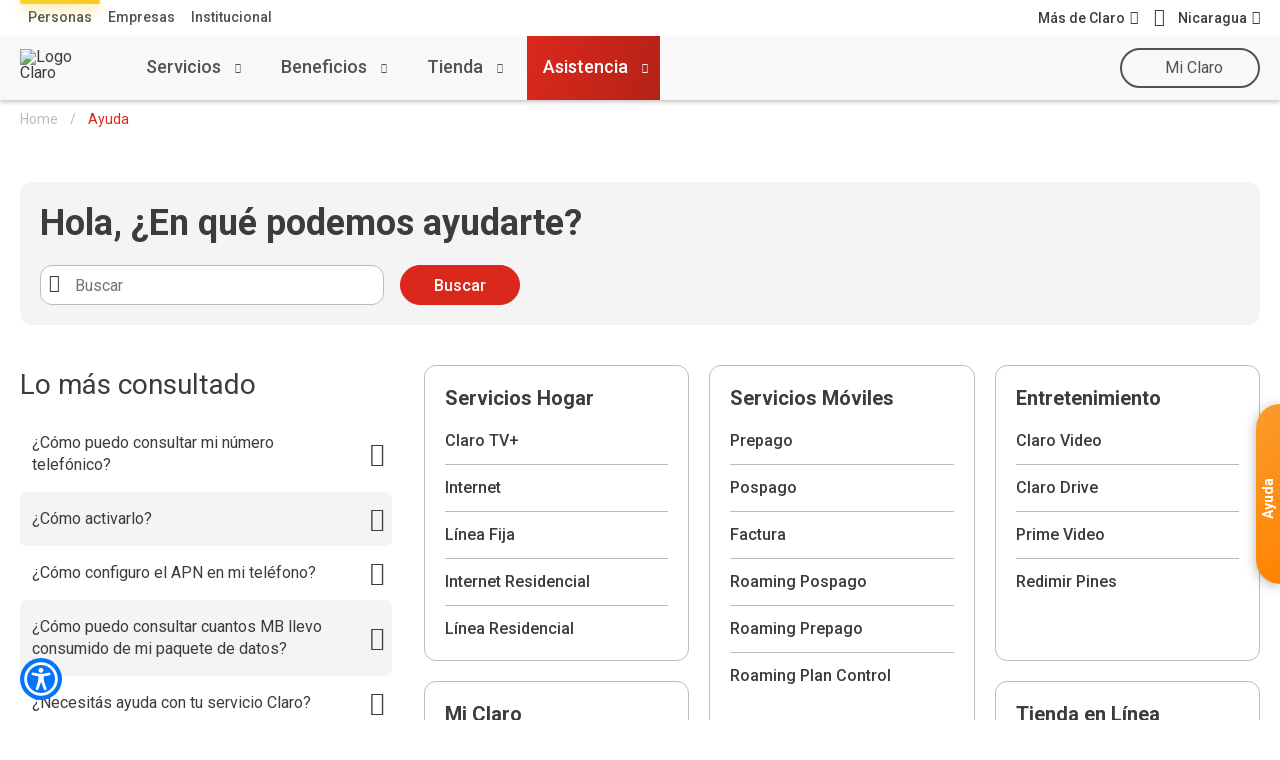

--- FILE ---
content_type: text/html
request_url: https://www.claro.com.ni/asistencia/?route=tree
body_size: 96107
content:
<!doctype html><html itemscope itemtype="http://schema.org/WebPage" lang="es"><head lang="es" xml:lang="es"><script>(function(w,d,s,l,i){w[l]=w[l]||[];w[l].push({'gtm.start':new Date().getTime(),event:'gtm.js'});var f=d.getElementsByTagName(s)[0],j=d.createElement(s),dl=l!='dataLayer'?'&l='+l:'';j.async=true;j.src='https://www.googletagmanager.com/gtm.js?id='+i+dl;f.parentNode.insertBefore(j,f); })(window,document,'script','dataLayer','GTM-M6PNH3S');</script><meta charset="UTF-8"><meta http-equiv="X-UA-Compatible" content="IE=edge,chrome=1"><meta name="viewport" content="width=device-width"><title>Asistencia Claro: Soluciones al instante para tus dudas | Claro Nicaragua</title><meta name="description" content="¿Tenés dudas con tus servicios Claro?, ingresá a nuestra sección de asistencia y resolvé todo sobre móviles, hogar, Mi Claro y más."><meta content="asistencia Claro,soporte Nicaragua,ayuda Claro móvil,Claro Hogar,Mi Claro Nicaragua" name="Keywords"><meta content="¿Tenés dudas con tus servicios Claro?, ingresá a nuestra sección de asistencia y resolvé todo sobre móviles, hogar, Mi Claro y más." property="og:description"><meta content="Asistencia Claro: Soluciones al instante para tus dudas | Claro Nicaragua" property="og:title"><meta content="https://via.placeholder.com/320x480" property="og:image"><script>if(location.pathname == '/personas/') { document.cookie = "homePageMdla=true;path=/"; } else { document.cookie = "homePageMdla=false;path=/";}</script><meta name="apple-mobile-web-app-capable" content="yes"><meta name="apple-mobile-web-app-status-bar-style" content="black-translucent"><link rel="shortcut icon" href="/portal/ni/recursos_tema_evo/assets/internal/favicon.ico" rs_id=""><link rel="shortcut icon" href="/portal/ni/recursos_tema_evo/assets/internal/favicon.png"><link rel="apple-touch-icon" href="/portal/ni/recursos_tema_evo/assets/internal/icon-touch.png"><link rel="apple-touch-icon" sizes="72x72" href="/portal/ni/recursos_tema_evo/assets/internal/icon-touch-72.png"><link rel="apple-touch-icon" sizes="114x114" href="/portal/ni/recursos_tema_evo/assets/internal/icon-touch-114.png"><link rel="apple-touch-icon" sizes="144x144" href="/portal/ni/recursos_tema_evo/assets/internal/icon-touch-144.png"><link rel="preload" href="/portal/ni/recursos_tema_evo/js/animate/animate.min.css?V1" as="style"><link rel="preload" href="/portal/ni/recursos_tema_evo/assets/fonts/font-claro.css?V1" as="style"><link rel="preload" href="/portal/ni/recursos_tema_evo/js/fancybox/dist/jquery.fancybox.min.css?V1" as="style"><link rel="preload" href="/portal/ni/recursos_tema_evo/js/animate/wow.min.js?V1" as="script"><link rel="preload" href="/portal/ni/recursos_tema_evo/js/fancybox/dist/jquery.fancybox.min.js?V1" as="script"><link rel="preload" href="/portal/ni/recursos_tema_evo/js/lazysizes/lazysizes.min.js?V1" as="script"><link rel="preload" href="https://www.google-analytics.com/analytics.js" as="script"><link rel="preload" href="https://www.googletagmanager.com/gtm.js?id=GTM-M6PNH3S" as="script"><link rel="preconnect" href="https://www.googletagmanager.com/"><link rel="dns-prefetch" href="https://www.googletagmanager.com/"><link rel="preconnect" href="https://www.google-analytics.com"><link rel="dns-prefetch" href="https://www.google-analytics.com"><link rel="preconnect" href="https://secure.adnxs.com"><link rel="dns-prefetch" href="https://secure.adnxs.com"><link rel="preconnect" href="https://www.google.com"><link rel="dns-prefetch" href="https://www.google.com"><link rel="preconnect" href="https://www.google.com.mx"><link rel="dns-prefetch" href="https://www.google.com.mx"><link rel="preconnect" href="https://googleads.g.doubleclick.net"><link rel="dns-prefetch" href="https://googleads.g.doubleclick.net"><link rel="preconnect" href="https://www.googleadservices.com"><link rel="dns-prefetch" href="https://www.googleadservices.com"><script>/*! jQuery v3.5.1 | (c) JS Foundation and other contributors | jquery.org/license */ !function(e,t){"use strict";"object"==typeof module&&"object"==typeof module.exports?module.exports=e.document?t(e,!0):function(e){if(!e.document)throw new Error("jQuery requires a window with a document");return t(e)}:t(e)}("undefined"!=typeof window?window:this,function(C,e){"use strict";var t=[],r=Object.getPrototypeOf,s=t.slice,g=t.flat?function(e){return t.flat.call(e)}:function(e){return t.concat.apply([],e)},u=t.push,i=t.indexOf,n={},o=n.toString,v=n.hasOwnProperty,a=v.toString,l=a.call(Object),y={},m=function(e){return"function"==typeof e&&"number"!=typeof e.nodeType},x=function(e){return null!=e&&e===e.window},E=C.document,c={type:!0,src:!0,nonce:!0,noModule:!0};function b(e,t,n){var r,i,o=(n=n||E).createElement("script");if(o.text=e,t)for(r in c)(i=t[r]||t.getAttribute&&t.getAttribute(r))&&o.setAttribute(r,i);n.head.appendChild(o).parentNode.removeChild(o)}function w(e){return null==e?e+"":"object"==typeof e||"function"==typeof e?n[o.call(e)]||"object":typeof e}var f="3.5.1",S=function(e,t){return new S.fn.init(e,t)};function p(e){var t=!!e&&"length"in e&&e.length,n=w(e);return!m(e)&&!x(e)&&("array"===n||0===t||"number"==typeof t&&0<t&&t-1 in e)}S.fn=S.prototype={jquery:f,constructor:S,length:0,toArray:function(){return s.call(this)},get:function(e){return null==e?s.call(this):e<0?this[e+this.length]:this[e]},pushStack:function(e){var t=S.merge(this.constructor(),e);return t.prevObject=this,t},each:function(e){return S.each(this,e)},map:function(n){return this.pushStack(S.map(this,function(e,t){return n.call(e,t,e)}))},slice:function(){return this.pushStack(s.apply(this,arguments))},first:function(){return this.eq(0)},last:function(){return this.eq(-1)},even:function(){return this.pushStack(S.grep(this,function(e,t){return(t+1)%2}))},odd:function(){return this.pushStack(S.grep(this,function(e,t){return t%2}))},eq:function(e){var t=this.length,n=+e+(e<0?t:0);return this.pushStack(0<=n&&n<t?[this[n]]:[])},end:function(){return this.prevObject||this.constructor()},push:u,sort:t.sort,splice:t.splice},S.extend=S.fn.extend=function(){var e,t,n,r,i,o,a=arguments[0]||{},s=1,u=arguments.length,l=!1;for("boolean"==typeof a&&(l=a,a=arguments[s]||{},s++),"object"==typeof a||m(a)||(a={}),s===u&&(a=this,s--);s<u;s++)if(null!=(e=arguments[s]))for(t in e)r=e[t],"__proto__"!==t&&a!==r&&(l&&r&&(S.isPlainObject(r)||(i=Array.isArray(r)))?(n=a[t],o=i&&!Array.isArray(n)?[]:i||S.isPlainObject(n)?n:{},i=!1,a[t]=S.extend(l,o,r)):void 0!==r&&(a[t]=r));return a},S.extend({expando:"jQuery"+(f+Math.random()).replace(/\D/g,""),isReady:!0,error:function(e){throw new Error(e)},noop:function(){},isPlainObject:function(e){var t,n;return!(!e||"[object Object]"!==o.call(e))&&(!(t=r(e))||"function"==typeof(n=v.call(t,"constructor")&&t.constructor)&&a.call(n)===l)},isEmptyObject:function(e){var t;for(t in e)return!1;return!0},globalEval:function(e,t,n){b(e,{nonce:t&&t.nonce},n)},each:function(e,t){var n,r=0;if(p(e)){for(n=e.length;r<n;r++)if(!1===t.call(e[r],r,e[r]))break}else for(r in e)if(!1===t.call(e[r],r,e[r]))break;return e},makeArray:function(e,t){var n=t||[];return null!=e&&(p(Object(e))?S.merge(n,"string"==typeof e?[e]:e):u.call(n,e)),n},inArray:function(e,t,n){return null==t?-1:i.call(t,e,n)},merge:function(e,t){for(var n=+t.length,r=0,i=e.length;r<n;r++)e[i++]=t[r];return e.length=i,e},grep:function(e,t,n){for(var r=[],i=0,o=e.length,a=!n;i<o;i++)!t(e[i],i)!==a&&r.push(e[i]);return r},map:function(e,t,n){var r,i,o=0,a=[];if(p(e))for(r=e.length;o<r;o++)null!=(i=t(e[o],o,n))&&a.push(i);else for(o in e)null!=(i=t(e[o],o,n))&&a.push(i);return g(a)},guid:1,support:y}),"function"==typeof Symbol&&(S.fn[Symbol.iterator]=t[Symbol.iterator]),S.each("Boolean Number String Function Array Date RegExp Object Error Symbol".split(" "),function(e,t){n["[object "+t+"]"]=t.toLowerCase()});var d=function(n){var e,d,b,o,i,h,f,g,w,u,l,T,C,a,E,v,s,c,y,S="sizzle"+1*new Date,p=n.document,k=0,r=0,m=ue(),x=ue(),A=ue(),N=ue(),D=function(e,t){return e===t&&(l=!0),0},j={}.hasOwnProperty,t=[],q=t.pop,L=t.push,H=t.push,O=t.slice,P=function(e,t){for(var n=0,r=e.length;n<r;n++)if(e[n]===t)return n;return-1},R="checked|selected|async|autofocus|autoplay|controls|defer|disabled|hidden|ismap|loop|multiple|open|readonly|required|scoped",M="[\\x20\\t\\r\\n\\f]",I="(?:\\\\[\\da-fA-F]{1,6}"+M+"?|\\\\[^\\r\\n\\f]|[\\w-]|[^\0-\\x7f])+",W="\\["+M+"*("+I+")(?:"+M+"*([*^$|!~]?=)"+M+"*(?:'((?:\\\\.|[^\\\\'])*)'|\"((?:\\\\.|[^\\\\\"])*)\"|("+I+"))|)"+M+"*\\]",F=":("+I+")(?:\\((('((?:\\\\.|[^\\\\'])*)'|\"((?:\\\\.|[^\\\\\"])*)\")|((?:\\\\.|[^\\\\()[\\]]|"+W+")*)|.*)\\)|)",B=new RegExp(M+"+","g"),$=new RegExp("^"+M+"+|((?:^|[^\\\\])(?:\\\\.)*)"+M+"+$","g"),_=new RegExp("^"+M+"*,"+M+"*"),z=new RegExp("^"+M+"*([>+~]|"+M+")"+M+"*"),U=new RegExp(M+"|>"),X=new RegExp(F),V=new RegExp("^"+I+"$"),G={ID:new RegExp("^#("+I+")"),CLASS:new RegExp("^\\.("+I+")"),TAG:new RegExp("^("+I+"|[*])"),ATTR:new RegExp("^"+W),PSEUDO:new RegExp("^"+F),CHILD:new RegExp("^:(only|first|last|nth|nth-last)-(child|of-type)(?:\\("+M+"*(even|odd|(([+-]|)(\\d*)n|)"+M+"*(?:([+-]|)"+M+"*(\\d+)|))"+M+"*\\)|)","i"),bool:new RegExp("^(?:"+R+")$","i"),needsContext:new RegExp("^"+M+"*[>+~]|:(even|odd|eq|gt|lt|nth|first|last)(?:\\("+M+"*((?:-\\d)?\\d*)"+M+"*\\)|)(?=[^-]|$)","i")},Y=/HTML$/i,Q=/^(?:input|select|textarea|button)$/i,J=/^h\d$/i,K=/^[^{]+\{\s*\[native \w/,Z=/^(?:#([\w-]+)|(\w+)|\.([\w-]+))$/,ee=/[+~]/,te=new RegExp("\\\\[\\da-fA-F]{1,6}"+M+"?|\\\\([^\\r\\n\\f])","g"),ne=function(e,t){var n="0x"+e.slice(1)-65536;return t||(n<0?String.fromCharCode(n+65536):String.fromCharCode(n>>10|55296,1023&n|56320))},re=/([\0-\x1f\x7f]|^-?\d)|^-$|[^\0-\x1f\x7f-\uFFFF\w-]/g,ie=function(e,t){return t?"\0"===e?"\ufffd":e.slice(0,-1)+"\\"+e.charCodeAt(e.length-1).toString(16)+" ":"\\"+e},oe=function(){T()},ae=be(function(e){return!0===e.disabled&&"fieldset"===e.nodeName.toLowerCase()},{dir:"parentNode",next:"legend"});try{H.apply(t=O.call(p.childNodes),p.childNodes),t[p.childNodes.length].nodeType}catch(e){H={apply:t.length?function(e,t){L.apply(e,O.call(t))}:function(e,t){var n=e.length,r=0;while(e[n++]=t[r++]);e.length=n-1}}}function se(t,e,n,r){var i,o,a,s,u,l,c,f=e&&e.ownerDocument,p=e?e.nodeType:9;if(n=n||[],"string"!=typeof t||!t||1!==p&&9!==p&&11!==p)return n;if(!r&&(T(e),e=e||C,E)){if(11!==p&&(u=Z.exec(t)))if(i=u[1]){if(9===p){if(!(a=e.getElementById(i)))return n;if(a.id===i)return n.push(a),n}else if(f&&(a=f.getElementById(i))&&y(e,a)&&a.id===i)return n.push(a),n}else{if(u[2])return H.apply(n,e.getElementsByTagName(t)),n;if((i=u[3])&&d.getElementsByClassName&&e.getElementsByClassName)return H.apply(n,e.getElementsByClassName(i)),n}if(d.qsa&&!N[t+" "]&&(!v||!v.test(t))&&(1!==p||"object"!==e.nodeName.toLowerCase())){if(c=t,f=e,1===p&&(U.test(t)||z.test(t))){(f=ee.test(t)&&ye(e.parentNode)||e)===e&&d.scope||((s=e.getAttribute("id"))?s=s.replace(re,ie):e.setAttribute("id",s=S)),o=(l=h(t)).length;while(o--)l[o]=(s?"#"+s:":scope")+" "+xe(l[o]);c=l.join(",")}try{return H.apply(n,f.querySelectorAll(c)),n}catch(e){N(t,!0)}finally{s===S&&e.removeAttribute("id")}}}return g(t.replace($,"$1"),e,n,r)}function ue(){var r=[];return function e(t,n){return r.push(t+" ")>b.cacheLength&&delete e[r.shift()],e[t+" "]=n}}function le(e){return e[S]=!0,e}function ce(e){var t=C.createElement("fieldset");try{return!!e(t)}catch(e){return!1}finally{t.parentNode&&t.parentNode.removeChild(t),t=null}}function fe(e,t){var n=e.split("|"),r=n.length;while(r--)b.attrHandle[n[r]]=t}function pe(e,t){var n=t&&e,r=n&&1===e.nodeType&&1===t.nodeType&&e.sourceIndex-t.sourceIndex;if(r)return r;if(n)while(n=n.nextSibling)if(n===t)return-1;return e?1:-1}function de(t){return function(e){return"input"===e.nodeName.toLowerCase()&&e.type===t}}function he(n){return function(e){var t=e.nodeName.toLowerCase();return("input"===t||"button"===t)&&e.type===n}}function ge(t){return function(e){return"form"in e?e.parentNode&&!1===e.disabled?"label"in e?"label"in e.parentNode?e.parentNode.disabled===t:e.disabled===t:e.isDisabled===t||e.isDisabled!==!t&&ae(e)===t:e.disabled===t:"label"in e&&e.disabled===t}}function ve(a){return le(function(o){return o=+o,le(function(e,t){var n,r=a([],e.length,o),i=r.length;while(i--)e[n=r[i]]&&(e[n]=!(t[n]=e[n]))})})}function ye(e){return e&&"undefined"!=typeof e.getElementsByTagName&&e}for(e in d=se.support={},i=se.isXML=function(e){var t=e.namespaceURI,n=(e.ownerDocument||e).documentElement;return!Y.test(t||n&&n.nodeName||"HTML")},T=se.setDocument=function(e){var t,n,r=e?e.ownerDocument||e:p;return r!=C&&9===r.nodeType&&r.documentElement&&(a=(C=r).documentElement,E=!i(C),p!=C&&(n=C.defaultView)&&n.top!==n&&(n.addEventListener?n.addEventListener("unload",oe,!1):n.attachEvent&&n.attachEvent("onunload",oe)),d.scope=ce(function(e){return a.appendChild(e).appendChild(C.createElement("div")),"undefined"!=typeof e.querySelectorAll&&!e.querySelectorAll(":scope fieldset div").length}),d.attributes=ce(function(e){return e.className="i",!e.getAttribute("className")}),d.getElementsByTagName=ce(function(e){return e.appendChild(C.createComment("")),!e.getElementsByTagName("*").length}),d.getElementsByClassName=K.test(C.getElementsByClassName),d.getById=ce(function(e){return a.appendChild(e).id=S,!C.getElementsByName||!C.getElementsByName(S).length}),d.getById?(b.filter.ID=function(e){var t=e.replace(te,ne);return function(e){return e.getAttribute("id")===t}},b.find.ID=function(e,t){if("undefined"!=typeof t.getElementById&&E){var n=t.getElementById(e);return n?[n]:[]}}):(b.filter.ID=function(e){var n=e.replace(te,ne);return function(e){var t="undefined"!=typeof e.getAttributeNode&&e.getAttributeNode("id");return t&&t.value===n}},b.find.ID=function(e,t){if("undefined"!=typeof t.getElementById&&E){var n,r,i,o=t.getElementById(e);if(o){if((n=o.getAttributeNode("id"))&&n.value===e)return[o];i=t.getElementsByName(e),r=0;while(o=i[r++])if((n=o.getAttributeNode("id"))&&n.value===e)return[o]}return[]}}),b.find.TAG=d.getElementsByTagName?function(e,t){return"undefined"!=typeof t.getElementsByTagName?t.getElementsByTagName(e):d.qsa?t.querySelectorAll(e):void 0}:function(e,t){var n,r=[],i=0,o=t.getElementsByTagName(e);if("*"===e){while(n=o[i++])1===n.nodeType&&r.push(n);return r}return o},b.find.CLASS=d.getElementsByClassName&&function(e,t){if("undefined"!=typeof t.getElementsByClassName&&E)return t.getElementsByClassName(e)},s=[],v=[],(d.qsa=K.test(C.querySelectorAll))&&(ce(function(e){var t;a.appendChild(e).innerHTML="<a id='"+S+"'></a><select id='"+S+"-\r\\' msallowcapture=''><option selected=''></option></select>",e.querySelectorAll("[msallowcapture^='']").length&&v.push("[*^$]="+M+"*(?:''|\"\")"),e.querySelectorAll("[selected]").length||v.push("\\["+M+"*(?:value|"+R+")"),e.querySelectorAll("[id~="+S+"-]").length||v.push("~="),(t=C.createElement("input")).setAttribute("name",""),e.appendChild(t),e.querySelectorAll("[name='']").length||v.push("\\["+M+"*name"+M+"*="+M+"*(?:''|\"\")"),e.querySelectorAll(":checked").length||v.push(":checked"),e.querySelectorAll("a#"+S+"+*").length||v.push(".#.+[+~]"),e.querySelectorAll("\\\f"),v.push("[\\r\\n\\f]")}),ce(function(e){e.innerHTML="<a href='' disabled='disabled'></a><select disabled='disabled'><option/></select>";var t=C.createElement("input");t.setAttribute("type","hidden"),e.appendChild(t).setAttribute("name","D"),e.querySelectorAll("[name=d]").length&&v.push("name"+M+"*[*^$|!~]?="),2!==e.querySelectorAll(":enabled").length&&v.push(":enabled",":disabled"),a.appendChild(e).disabled=!0,2!==e.querySelectorAll(":disabled").length&&v.push(":enabled",":disabled"),e.querySelectorAll("*,:x"),v.push(",.*:")})),(d.matchesSelector=K.test(c=a.matches||a.webkitMatchesSelector||a.mozMatchesSelector||a.oMatchesSelector||a.msMatchesSelector))&&ce(function(e){d.disconnectedMatch=c.call(e,"*"),c.call(e,"[s!='']:x"),s.push("!=",F)}),v=v.length&&new RegExp(v.join("|")),s=s.length&&new RegExp(s.join("|")),t=K.test(a.compareDocumentPosition),y=t||K.test(a.contains)?function(e,t){var n=9===e.nodeType?e.documentElement:e,r=t&&t.parentNode;return e===r||!(!r||1!==r.nodeType||!(n.contains?n.contains(r):e.compareDocumentPosition&&16&e.compareDocumentPosition(r)))}:function(e,t){if(t)while(t=t.parentNode)if(t===e)return!0;return!1},D=t?function(e,t){if(e===t)return l=!0,0;var n=!e.compareDocumentPosition-!t.compareDocumentPosition;return n||(1&(n=(e.ownerDocument||e)==(t.ownerDocument||t)?e.compareDocumentPosition(t):1)||!d.sortDetached&&t.compareDocumentPosition(e)===n?e==C||e.ownerDocument==p&&y(p,e)?-1:t==C||t.ownerDocument==p&&y(p,t)?1:u?P(u,e)-P(u,t):0:4&n?-1:1)}:function(e,t){if(e===t)return l=!0,0;var n,r=0,i=e.parentNode,o=t.parentNode,a=[e],s=[t];if(!i||!o)return e==C?-1:t==C?1:i?-1:o?1:u?P(u,e)-P(u,t):0;if(i===o)return pe(e,t);n=e;while(n=n.parentNode)a.unshift(n);n=t;while(n=n.parentNode)s.unshift(n);while(a[r]===s[r])r++;return r?pe(a[r],s[r]):a[r]==p?-1:s[r]==p?1:0}),C},se.matches=function(e,t){return se(e,null,null,t)},se.matchesSelector=function(e,t){if(T(e),d.matchesSelector&&E&&!N[t+" "]&&(!s||!s.test(t))&&(!v||!v.test(t)))try{var n=c.call(e,t);if(n||d.disconnectedMatch||e.document&&11!==e.document.nodeType)return n}catch(e){N(t,!0)}return 0<se(t,C,null,[e]).length},se.contains=function(e,t){return(e.ownerDocument||e)!=C&&T(e),y(e,t)},se.attr=function(e,t){(e.ownerDocument||e)!=C&&T(e);var n=b.attrHandle[t.toLowerCase()],r=n&&j.call(b.attrHandle,t.toLowerCase())?n(e,t,!E):void 0;return void 0!==r?r:d.attributes||!E?e.getAttribute(t):(r=e.getAttributeNode(t))&&r.specified?r.value:null},se.escape=function(e){return(e+"").replace(re,ie)},se.error=function(e){throw new Error("Syntax error, unrecognized expression: "+e)},se.uniqueSort=function(e){var t,n=[],r=0,i=0;if(l=!d.detectDuplicates,u=!d.sortStable&&e.slice(0),e.sort(D),l){while(t=e[i++])t===e[i]&&(r=n.push(i));while(r--)e.splice(n[r],1)}return u=null,e},o=se.getText=function(e){var t,n="",r=0,i=e.nodeType;if(i){if(1===i||9===i||11===i){if("string"==typeof e.textContent)return e.textContent;for(e=e.firstChild;e;e=e.nextSibling)n+=o(e)}else if(3===i||4===i)return e.nodeValue}else while(t=e[r++])n+=o(t);return n},(b=se.selectors={cacheLength:50,createPseudo:le,match:G,attrHandle:{},find:{},relative:{">":{dir:"parentNode",first:!0}," ":{dir:"parentNode"},"+":{dir:"previousSibling",first:!0},"~":{dir:"previousSibling"}},preFilter:{ATTR:function(e){return e[1]=e[1].replace(te,ne),e[3]=(e[3]||e[4]||e[5]||"").replace(te,ne),"~="===e[2]&&(e[3]=" "+e[3]+" "),e.slice(0,4)},CHILD:function(e){return e[1]=e[1].toLowerCase(),"nth"===e[1].slice(0,3)?(e[3]||se.error(e[0]),e[4]=+(e[4]?e[5]+(e[6]||1):2*("even"===e[3]||"odd"===e[3])),e[5]=+(e[7]+e[8]||"odd"===e[3])):e[3]&&se.error(e[0]),e},PSEUDO:function(e){var t,n=!e[6]&&e[2];return G.CHILD.test(e[0])?null:(e[3]?e[2]=e[4]||e[5]||"":n&&X.test(n)&&(t=h(n,!0))&&(t=n.indexOf(")",n.length-t)-n.length)&&(e[0]=e[0].slice(0,t),e[2]=n.slice(0,t)),e.slice(0,3))}},filter:{TAG:function(e){var t=e.replace(te,ne).toLowerCase();return"*"===e?function(){return!0}:function(e){return e.nodeName&&e.nodeName.toLowerCase()===t}},CLASS:function(e){var t=m[e+" "];return t||(t=new RegExp("(^|"+M+")"+e+"("+M+"|$)"))&&m(e,function(e){return t.test("string"==typeof e.className&&e.className||"undefined"!=typeof e.getAttribute&&e.getAttribute("class")||"")})},ATTR:function(n,r,i){return function(e){var t=se.attr(e,n);return null==t?"!="===r:!r||(t+="","="===r?t===i:"!="===r?t!==i:"^="===r?i&&0===t.indexOf(i):"*="===r?i&&-1<t.indexOf(i):"$="===r?i&&t.slice(-i.length)===i:"~="===r?-1<(" "+t.replace(B," ")+" ").indexOf(i):"|="===r&&(t===i||t.slice(0,i.length+1)===i+"-"))}},CHILD:function(h,e,t,g,v){var y="nth"!==h.slice(0,3),m="last"!==h.slice(-4),x="of-type"===e;return 1===g&&0===v?function(e){return!!e.parentNode}:function(e,t,n){var r,i,o,a,s,u,l=y!==m?"nextSibling":"previousSibling",c=e.parentNode,f=x&&e.nodeName.toLowerCase(),p=!n&&!x,d=!1;if(c){if(y){while(l){a=e;while(a=a[l])if(x?a.nodeName.toLowerCase()===f:1===a.nodeType)return!1;u=l="only"===h&&!u&&"nextSibling"}return!0}if(u=[m?c.firstChild:c.lastChild],m&&p){d=(s=(r=(i=(o=(a=c)[S]||(a[S]={}))[a.uniqueID]||(o[a.uniqueID]={}))[h]||[])[0]===k&&r[1])&&r[2],a=s&&c.childNodes[s];while(a=++s&&a&&a[l]||(d=s=0)||u.pop())if(1===a.nodeType&&++d&&a===e){i[h]=[k,s,d];break}}else if(p&&(d=s=(r=(i=(o=(a=e)[S]||(a[S]={}))[a.uniqueID]||(o[a.uniqueID]={}))[h]||[])[0]===k&&r[1]),!1===d)while(a=++s&&a&&a[l]||(d=s=0)||u.pop())if((x?a.nodeName.toLowerCase()===f:1===a.nodeType)&&++d&&(p&&((i=(o=a[S]||(a[S]={}))[a.uniqueID]||(o[a.uniqueID]={}))[h]=[k,d]),a===e))break;return(d-=v)===g||d%g==0&&0<=d/g}}},PSEUDO:function(e,o){var t,a=b.pseudos[e]||b.setFilters[e.toLowerCase()]||se.error("unsupported pseudo: "+e);return a[S]?a(o):1<a.length?(t=[e,e,"",o],b.setFilters.hasOwnProperty(e.toLowerCase())?le(function(e,t){var n,r=a(e,o),i=r.length;while(i--)e[n=P(e,r[i])]=!(t[n]=r[i])}):function(e){return a(e,0,t)}):a}},pseudos:{not:le(function(e){var r=[],i=[],s=f(e.replace($,"$1"));return s[S]?le(function(e,t,n,r){var i,o=s(e,null,r,[]),a=e.length;while(a--)(i=o[a])&&(e[a]=!(t[a]=i))}):function(e,t,n){return r[0]=e,s(r,null,n,i),r[0]=null,!i.pop()}}),has:le(function(t){return function(e){return 0<se(t,e).length}}),contains:le(function(t){return t=t.replace(te,ne),function(e){return-1<(e.textContent||o(e)).indexOf(t)}}),lang:le(function(n){return V.test(n||"")||se.error("unsupported lang: "+n),n=n.replace(te,ne).toLowerCase(),function(e){var t;do{if(t=E?e.lang:e.getAttribute("xml:lang")||e.getAttribute("lang"))return(t=t.toLowerCase())===n||0===t.indexOf(n+"-")}while((e=e.parentNode)&&1===e.nodeType);return!1}}),target:function(e){var t=n.location&&n.location.hash;return t&&t.slice(1)===e.id},root:function(e){return e===a},focus:function(e){return e===C.activeElement&&(!C.hasFocus||C.hasFocus())&&!!(e.type||e.href||~e.tabIndex)},enabled:ge(!1),disabled:ge(!0),checked:function(e){var t=e.nodeName.toLowerCase();return"input"===t&&!!e.checked||"option"===t&&!!e.selected},selected:function(e){return e.parentNode&&e.parentNode.selectedIndex,!0===e.selected},empty:function(e){for(e=e.firstChild;e;e=e.nextSibling)if(e.nodeType<6)return!1;return!0},parent:function(e){return!b.pseudos.empty(e)},header:function(e){return J.test(e.nodeName)},input:function(e){return Q.test(e.nodeName)},button:function(e){var t=e.nodeName.toLowerCase();return"input"===t&&"button"===e.type||"button"===t},text:function(e){var t;return"input"===e.nodeName.toLowerCase()&&"text"===e.type&&(null==(t=e.getAttribute("type"))||"text"===t.toLowerCase())},first:ve(function(){return[0]}),last:ve(function(e,t){return[t-1]}),eq:ve(function(e,t,n){return[n<0?n+t:n]}),even:ve(function(e,t){for(var n=0;n<t;n+=2)e.push(n);return e}),odd:ve(function(e,t){for(var n=1;n<t;n+=2)e.push(n);return e}),lt:ve(function(e,t,n){for(var r=n<0?n+t:t<n?t:n;0<=--r;)e.push(r);return e}),gt:ve(function(e,t,n){for(var r=n<0?n+t:n;++r<t;)e.push(r);return e})}}).pseudos.nth=b.pseudos.eq,{radio:!0,checkbox:!0,file:!0,password:!0,image:!0})b.pseudos[e]=de(e);for(e in{submit:!0,reset:!0})b.pseudos[e]=he(e);function me(){}function xe(e){for(var t=0,n=e.length,r="";t<n;t++)r+=e[t].value;return r}function be(s,e,t){var u=e.dir,l=e.next,c=l||u,f=t&&"parentNode"===c,p=r++;return e.first?function(e,t,n){while(e=e[u])if(1===e.nodeType||f)return s(e,t,n);return!1}:function(e,t,n){var r,i,o,a=[k,p];if(n){while(e=e[u])if((1===e.nodeType||f)&&s(e,t,n))return!0}else while(e=e[u])if(1===e.nodeType||f)if(i=(o=e[S]||(e[S]={}))[e.uniqueID]||(o[e.uniqueID]={}),l&&l===e.nodeName.toLowerCase())e=e[u]||e;else{if((r=i[c])&&r[0]===k&&r[1]===p)return a[2]=r[2];if((i[c]=a)[2]=s(e,t,n))return!0}return!1}}function we(i){return 1<i.length?function(e,t,n){var r=i.length;while(r--)if(!i[r](e,t,n))return!1;return!0}:i[0]}function Te(e,t,n,r,i){for(var o,a=[],s=0,u=e.length,l=null!=t;s<u;s++)(o=e[s])&&(n&&!n(o,r,i)||(a.push(o),l&&t.push(s)));return a}function Ce(d,h,g,v,y,e){return v&&!v[S]&&(v=Ce(v)),y&&!y[S]&&(y=Ce(y,e)),le(function(e,t,n,r){var i,o,a,s=[],u=[],l=t.length,c=e||function(e,t,n){for(var r=0,i=t.length;r<i;r++)se(e,t[r],n);return n}(h||"*",n.nodeType?[n]:n,[]),f=!d||!e&&h?c:Te(c,s,d,n,r),p=g?y||(e?d:l||v)?[]:t:f;if(g&&g(f,p,n,r),v){i=Te(p,u),v(i,[],n,r),o=i.length;while(o--)(a=i[o])&&(p[u[o]]=!(f[u[o]]=a))}if(e){if(y||d){if(y){i=[],o=p.length;while(o--)(a=p[o])&&i.push(f[o]=a);y(null,p=[],i,r)}o=p.length;while(o--)(a=p[o])&&-1<(i=y?P(e,a):s[o])&&(e[i]=!(t[i]=a))}}else p=Te(p===t?p.splice(l,p.length):p),y?y(null,t,p,r):H.apply(t,p)})}function Ee(e){for(var i,t,n,r=e.length,o=b.relative[e[0].type],a=o||b.relative[" "],s=o?1:0,u=be(function(e){return e===i},a,!0),l=be(function(e){return-1<P(i,e)},a,!0),c=[function(e,t,n){var r=!o&&(n||t!==w)||((i=t).nodeType?u(e,t,n):l(e,t,n));return i=null,r}];s<r;s++)if(t=b.relative[e[s].type])c=[be(we(c),t)];else{if((t=b.filter[e[s].type].apply(null,e[s].matches))[S]){for(n=++s;n<r;n++)if(b.relative[e[n].type])break;return Ce(1<s&&we(c),1<s&&xe(e.slice(0,s-1).concat({value:" "===e[s-2].type?"*":""})).replace($,"$1"),t,s<n&&Ee(e.slice(s,n)),n<r&&Ee(e=e.slice(n)),n<r&&xe(e))}c.push(t)}return we(c)}return me.prototype=b.filters=b.pseudos,b.setFilters=new me,h=se.tokenize=function(e,t){var n,r,i,o,a,s,u,l=x[e+" "];if(l)return t?0:l.slice(0);a=e,s=[],u=b.preFilter;while(a){for(o in n&&!(r=_.exec(a))||(r&&(a=a.slice(r[0].length)||a),s.push(i=[])),n=!1,(r=z.exec(a))&&(n=r.shift(),i.push({value:n,type:r[0].replace($," ")}),a=a.slice(n.length)),b.filter)!(r=G[o].exec(a))||u[o]&&!(r=u[o](r))||(n=r.shift(),i.push({value:n,type:o,matches:r}),a=a.slice(n.length));if(!n)break}return t?a.length:a?se.error(e):x(e,s).slice(0)},f=se.compile=function(e,t){var n,v,y,m,x,r,i=[],o=[],a=A[e+" "];if(!a){t||(t=h(e)),n=t.length;while(n--)(a=Ee(t[n]))[S]?i.push(a):o.push(a);(a=A(e,(v=o,m=0<(y=i).length,x=0<v.length,r=function(e,t,n,r,i){var o,a,s,u=0,l="0",c=e&&[],f=[],p=w,d=e||x&&b.find.TAG("*",i),h=k+=null==p?1:Math.random()||.1,g=d.length;for(i&&(w=t==C||t||i);l!==g&&null!=(o=d[l]);l++){if(x&&o){a=0,t||o.ownerDocument==C||(T(o),n=!E);while(s=v[a++])if(s(o,t||C,n)){r.push(o);break}i&&(k=h)}m&&((o=!s&&o)&&u--,e&&c.push(o))}if(u+=l,m&&l!==u){a=0;while(s=y[a++])s(c,f,t,n);if(e){if(0<u)while(l--)c[l]||f[l]||(f[l]=q.call(r));f=Te(f)}H.apply(r,f),i&&!e&&0<f.length&&1<u+y.length&&se.uniqueSort(r)}return i&&(k=h,w=p),c},m?le(r):r))).selector=e}return a},g=se.select=function(e,t,n,r){var i,o,a,s,u,l="function"==typeof e&&e,c=!r&&h(e=l.selector||e);if(n=n||[],1===c.length){if(2<(o=c[0]=c[0].slice(0)).length&&"ID"===(a=o[0]).type&&9===t.nodeType&&E&&b.relative[o[1].type]){if(!(t=(b.find.ID(a.matches[0].replace(te,ne),t)||[])[0]))return n;l&&(t=t.parentNode),e=e.slice(o.shift().value.length)}i=G.needsContext.test(e)?0:o.length;while(i--){if(a=o[i],b.relative[s=a.type])break;if((u=b.find[s])&&(r=u(a.matches[0].replace(te,ne),ee.test(o[0].type)&&ye(t.parentNode)||t))){if(o.splice(i,1),!(e=r.length&&xe(o)))return H.apply(n,r),n;break}}}return(l||f(e,c))(r,t,!E,n,!t||ee.test(e)&&ye(t.parentNode)||t),n},d.sortStable=S.split("").sort(D).join("")===S,d.detectDuplicates=!!l,T(),d.sortDetached=ce(function(e){return 1&e.compareDocumentPosition(C.createElement("fieldset"))}),ce(function(e){return e.innerHTML="<a href='#'></a>","#"===e.firstChild.getAttribute("href")})||fe("type|href|height|width",function(e,t,n){if(!n)return e.getAttribute(t,"type"===t.toLowerCase()?1:2)}),d.attributes&&ce(function(e){return e.innerHTML="<input/>",e.firstChild.setAttribute("value",""),""===e.firstChild.getAttribute("value")})||fe("value",function(e,t,n){if(!n&&"input"===e.nodeName.toLowerCase())return e.defaultValue}),ce(function(e){return null==e.getAttribute("disabled")})||fe(R,function(e,t,n){var r;if(!n)return!0===e[t]?t.toLowerCase():(r=e.getAttributeNode(t))&&r.specified?r.value:null}),se}(C);S.find=d,S.expr=d.selectors,S.expr[":"]=S.expr.pseudos,S.uniqueSort=S.unique=d.uniqueSort,S.text=d.getText,S.isXMLDoc=d.isXML,S.contains=d.contains,S.escapeSelector=d.escape;var h=function(e,t,n){var r=[],i=void 0!==n;while((e=e[t])&&9!==e.nodeType)if(1===e.nodeType){if(i&&S(e).is(n))break;r.push(e)}return r},T=function(e,t){for(var n=[];e;e=e.nextSibling)1===e.nodeType&&e!==t&&n.push(e);return n},k=S.expr.match.needsContext;function A(e,t){return e.nodeName&&e.nodeName.toLowerCase()===t.toLowerCase()}var N=/^<([a-z][^\/\0>:\x20\t\r\n\f]*)[\x20\t\r\n\f]*\/?>(?:<\/\1>|)$/i;function D(e,n,r){return m(n)?S.grep(e,function(e,t){return!!n.call(e,t,e)!==r}):n.nodeType?S.grep(e,function(e){return e===n!==r}):"string"!=typeof n?S.grep(e,function(e){return-1<i.call(n,e)!==r}):S.filter(n,e,r)}S.filter=function(e,t,n){var r=t[0];return n&&(e=":not("+e+")"),1===t.length&&1===r.nodeType?S.find.matchesSelector(r,e)?[r]:[]:S.find.matches(e,S.grep(t,function(e){return 1===e.nodeType}))},S.fn.extend({find:function(e){var t,n,r=this.length,i=this;if("string"!=typeof e)return this.pushStack(S(e).filter(function(){for(t=0;t<r;t++)if(S.contains(i[t],this))return!0}));for(n=this.pushStack([]),t=0;t<r;t++)S.find(e,i[t],n);return 1<r?S.uniqueSort(n):n},filter:function(e){return this.pushStack(D(this,e||[],!1))},not:function(e){return this.pushStack(D(this,e||[],!0))},is:function(e){return!!D(this,"string"==typeof e&&k.test(e)?S(e):e||[],!1).length}});var j,q=/^(?:\s*(<[\w\W]+>)[^>]*|#([\w-]+))$/;(S.fn.init=function(e,t,n){var r,i;if(!e)return this;if(n=n||j,"string"==typeof e){if(!(r="<"===e[0]&&">"===e[e.length-1]&&3<=e.length?[null,e,null]:q.exec(e))||!r[1]&&t)return!t||t.jquery?(t||n).find(e):this.constructor(t).find(e);if(r[1]){if(t=t instanceof S?t[0]:t,S.merge(this,S.parseHTML(r[1],t&&t.nodeType?t.ownerDocument||t:E,!0)),N.test(r[1])&&S.isPlainObject(t))for(r in t)m(this[r])?this[r](t[r]):this.attr(r,t[r]);return this}return(i=E.getElementById(r[2]))&&(this[0]=i,this.length=1),this}return e.nodeType?(this[0]=e,this.length=1,this):m(e)?void 0!==n.ready?n.ready(e):e(S):S.makeArray(e,this)}).prototype=S.fn,j=S(E);var L=/^(?:parents|prev(?:Until|All))/,H={children:!0,contents:!0,next:!0,prev:!0};function O(e,t){while((e=e[t])&&1!==e.nodeType);return e}S.fn.extend({has:function(e){var t=S(e,this),n=t.length;return this.filter(function(){for(var e=0;e<n;e++)if(S.contains(this,t[e]))return!0})},closest:function(e,t){var n,r=0,i=this.length,o=[],a="string"!=typeof e&&S(e);if(!k.test(e))for(;r<i;r++)for(n=this[r];n&&n!==t;n=n.parentNode)if(n.nodeType<11&&(a?-1<a.index(n):1===n.nodeType&&S.find.matchesSelector(n,e))){o.push(n);break}return this.pushStack(1<o.length?S.uniqueSort(o):o)},index:function(e){return e?"string"==typeof e?i.call(S(e),this[0]):i.call(this,e.jquery?e[0]:e):this[0]&&this[0].parentNode?this.first().prevAll().length:-1},add:function(e,t){return this.pushStack(S.uniqueSort(S.merge(this.get(),S(e,t))))},addBack:function(e){return this.add(null==e?this.prevObject:this.prevObject.filter(e))}}),S.each({parent:function(e){var t=e.parentNode;return t&&11!==t.nodeType?t:null},parents:function(e){return h(e,"parentNode")},parentsUntil:function(e,t,n){return h(e,"parentNode",n)},next:function(e){return O(e,"nextSibling")},prev:function(e){return O(e,"previousSibling")},nextAll:function(e){return h(e,"nextSibling")},prevAll:function(e){return h(e,"previousSibling")},nextUntil:function(e,t,n){return h(e,"nextSibling",n)},prevUntil:function(e,t,n){return h(e,"previousSibling",n)},siblings:function(e){return T((e.parentNode||{}).firstChild,e)},children:function(e){return T(e.firstChild)},contents:function(e){return null!=e.contentDocument&&r(e.contentDocument)?e.contentDocument:(A(e,"template")&&(e=e.content||e),S.merge([],e.childNodes))}},function(r,i){S.fn[r]=function(e,t){var n=S.map(this,i,e);return"Until"!==r.slice(-5)&&(t=e),t&&"string"==typeof t&&(n=S.filter(t,n)),1<this.length&&(H[r]||S.uniqueSort(n),L.test(r)&&n.reverse()),this.pushStack(n)}});var P=/[^\x20\t\r\n\f]+/g;function R(e){return e}function M(e){throw e}function I(e,t,n,r){var i;try{e&&m(i=e.promise)?i.call(e).done(t).fail(n):e&&m(i=e.then)?i.call(e,t,n):t.apply(void 0,[e].slice(r))}catch(e){n.apply(void 0,[e])}}S.Callbacks=function(r){var e,n;r="string"==typeof r?(e=r,n={},S.each(e.match(P)||[],function(e,t){n[t]=!0}),n):S.extend({},r);var i,t,o,a,s=[],u=[],l=-1,c=function(){for(a=a||r.once,o=i=!0;u.length;l=-1){t=u.shift();while(++l<s.length)!1===s[l].apply(t[0],t[1])&&r.stopOnFalse&&(l=s.length,t=!1)}r.memory||(t=!1),i=!1,a&&(s=t?[]:"")},f={add:function(){return s&&(t&&!i&&(l=s.length-1,u.push(t)),function n(e){S.each(e,function(e,t){m(t)?r.unique&&f.has(t)||s.push(t):t&&t.length&&"string"!==w(t)&&n(t)})}(arguments),t&&!i&&c()),this},remove:function(){return S.each(arguments,function(e,t){var n;while(-1<(n=S.inArray(t,s,n)))s.splice(n,1),n<=l&&l--}),this},has:function(e){return e?-1<S.inArray(e,s):0<s.length},empty:function(){return s&&(s=[]),this},disable:function(){return a=u=[],s=t="",this},disabled:function(){return!s},lock:function(){return a=u=[],t||i||(s=t=""),this},locked:function(){return!!a},fireWith:function(e,t){return a||(t=[e,(t=t||[]).slice?t.slice():t],u.push(t),i||c()),this},fire:function(){return f.fireWith(this,arguments),this},fired:function(){return!!o}};return f},S.extend({Deferred:function(e){var o=[["notify","progress",S.Callbacks("memory"),S.Callbacks("memory"),2],["resolve","done",S.Callbacks("once memory"),S.Callbacks("once memory"),0,"resolved"],["reject","fail",S.Callbacks("once memory"),S.Callbacks("once memory"),1,"rejected"]],i="pending",a={state:function(){return i},always:function(){return s.done(arguments).fail(arguments),this},"catch":function(e){return a.then(null,e)},pipe:function(){var i=arguments;return S.Deferred(function(r){S.each(o,function(e,t){var n=m(i[t[4]])&&i[t[4]];s[t[1]](function(){var e=n&&n.apply(this,arguments);e&&m(e.promise)?e.promise().progress(r.notify).done(r.resolve).fail(r.reject):r[t[0]+"With"](this,n?[e]:arguments)})}),i=null}).promise()},then:function(t,n,r){var u=0;function l(i,o,a,s){return function(){var n=this,r=arguments,e=function(){var e,t;if(!(i<u)){if((e=a.apply(n,r))===o.promise())throw new TypeError("Thenable self-resolution");t=e&&("object"==typeof e||"function"==typeof e)&&e.then,m(t)?s?t.call(e,l(u,o,R,s),l(u,o,M,s)):(u++,t.call(e,l(u,o,R,s),l(u,o,M,s),l(u,o,R,o.notifyWith))):(a!==R&&(n=void 0,r=[e]),(s||o.resolveWith)(n,r))}},t=s?e:function(){try{e()}catch(e){S.Deferred.exceptionHook&&S.Deferred.exceptionHook(e,t.stackTrace),u<=i+1&&(a!==M&&(n=void 0,r=[e]),o.rejectWith(n,r))}};i?t():(S.Deferred.getStackHook&&(t.stackTrace=S.Deferred.getStackHook()),C.setTimeout(t))}}return S.Deferred(function(e){o[0][3].add(l(0,e,m(r)?r:R,e.notifyWith)),o[1][3].add(l(0,e,m(t)?t:R)),o[2][3].add(l(0,e,m(n)?n:M))}).promise()},promise:function(e){return null!=e?S.extend(e,a):a}},s={};return S.each(o,function(e,t){var n=t[2],r=t[5];a[t[1]]=n.add,r&&n.add(function(){i=r},o[3-e][2].disable,o[3-e][3].disable,o[0][2].lock,o[0][3].lock),n.add(t[3].fire),s[t[0]]=function(){return s[t[0]+"With"](this===s?void 0:this,arguments),this},s[t[0]+"With"]=n.fireWith}),a.promise(s),e&&e.call(s,s),s},when:function(e){var n=arguments.length,t=n,r=Array(t),i=s.call(arguments),o=S.Deferred(),a=function(t){return function(e){r[t]=this,i[t]=1<arguments.length?s.call(arguments):e,--n||o.resolveWith(r,i)}};if(n<=1&&(I(e,o.done(a(t)).resolve,o.reject,!n),"pending"===o.state()||m(i[t]&&i[t].then)))return o.then();while(t--)I(i[t],a(t),o.reject);return o.promise()}});var W=/^(Eval|Internal|Range|Reference|Syntax|Type|URI)Error$/;S.Deferred.exceptionHook=function(e,t){C.console&&C.console.warn&&e&&W.test(e.name)&&C.console.warn("jQuery.Deferred exception: "+e.message,e.stack,t)},S.readyException=function(e){C.setTimeout(function(){throw e})};var F=S.Deferred();function B(){E.removeEventListener("DOMContentLoaded",B),C.removeEventListener("load",B),S.ready()}S.fn.ready=function(e){return F.then(e)["catch"](function(e){S.readyException(e)}),this},S.extend({isReady:!1,readyWait:1,ready:function(e){(!0===e?--S.readyWait:S.isReady)||(S.isReady=!0)!==e&&0<--S.readyWait||F.resolveWith(E,[S])}}),S.ready.then=F.then,"complete"===E.readyState||"loading"!==E.readyState&&!E.documentElement.doScroll?C.setTimeout(S.ready):(E.addEventListener("DOMContentLoaded",B),C.addEventListener("load",B));var $=function(e,t,n,r,i,o,a){var s=0,u=e.length,l=null==n;if("object"===w(n))for(s in i=!0,n)$(e,t,s,n[s],!0,o,a);else if(void 0!==r&&(i=!0,m(r)||(a=!0),l&&(a?(t.call(e,r),t=null):(l=t,t=function(e,t,n){return l.call(S(e),n)})),t))for(;s<u;s++)t(e[s],n,a?r:r.call(e[s],s,t(e[s],n)));return i?e:l?t.call(e):u?t(e[0],n):o},_=/^-ms-/,z=/-([a-z])/g;function U(e,t){return t.toUpperCase()}function X(e){return e.replace(_,"ms-").replace(z,U)}var V=function(e){return 1===e.nodeType||9===e.nodeType||!+e.nodeType};function G(){this.expando=S.expando+G.uid++}G.uid=1,G.prototype={cache:function(e){var t=e[this.expando];return t||(t={},V(e)&&(e.nodeType?e[this.expando]=t:Object.defineProperty(e,this.expando,{value:t,configurable:!0}))),t},set:function(e,t,n){var r,i=this.cache(e);if("string"==typeof t)i[X(t)]=n;else for(r in t)i[X(r)]=t[r];return i},get:function(e,t){return void 0===t?this.cache(e):e[this.expando]&&e[this.expando][X(t)]},access:function(e,t,n){return void 0===t||t&&"string"==typeof t&&void 0===n?this.get(e,t):(this.set(e,t,n),void 0!==n?n:t)},remove:function(e,t){var n,r=e[this.expando];if(void 0!==r){if(void 0!==t){n=(t=Array.isArray(t)?t.map(X):(t=X(t))in r?[t]:t.match(P)||[]).length;while(n--)delete r[t[n]]}(void 0===t||S.isEmptyObject(r))&&(e.nodeType?e[this.expando]=void 0:delete e[this.expando])}},hasData:function(e){var t=e[this.expando];return void 0!==t&&!S.isEmptyObject(t)}};var Y=new G,Q=new G,J=/^(?:\{[\w\W]*\}|\[[\w\W]*\])$/,K=/[A-Z]/g;function Z(e,t,n){var r,i;if(void 0===n&&1===e.nodeType)if(r="data-"+t.replace(K,"-$&").toLowerCase(),"string"==typeof(n=e.getAttribute(r))){try{n="true"===(i=n)||"false"!==i&&("null"===i?null:i===+i+""?+i:J.test(i)?JSON.parse(i):i)}catch(e){}Q.set(e,t,n)}else n=void 0;return n}S.extend({hasData:function(e){return Q.hasData(e)||Y.hasData(e)},data:function(e,t,n){return Q.access(e,t,n)},removeData:function(e,t){Q.remove(e,t)},_data:function(e,t,n){return Y.access(e,t,n)},_removeData:function(e,t){Y.remove(e,t)}}),S.fn.extend({data:function(n,e){var t,r,i,o=this[0],a=o&&o.attributes;if(void 0===n){if(this.length&&(i=Q.get(o),1===o.nodeType&&!Y.get(o,"hasDataAttrs"))){t=a.length;while(t--)a[t]&&0===(r=a[t].name).indexOf("data-")&&(r=X(r.slice(5)),Z(o,r,i[r]));Y.set(o,"hasDataAttrs",!0)}return i}return"object"==typeof n?this.each(function(){Q.set(this,n)}):$(this,function(e){var t;if(o&&void 0===e)return void 0!==(t=Q.get(o,n))?t:void 0!==(t=Z(o,n))?t:void 0;this.each(function(){Q.set(this,n,e)})},null,e,1<arguments.length,null,!0)},removeData:function(e){return this.each(function(){Q.remove(this,e)})}}),S.extend({queue:function(e,t,n){var r;if(e)return t=(t||"fx")+"queue",r=Y.get(e,t),n&&(!r||Array.isArray(n)?r=Y.access(e,t,S.makeArray(n)):r.push(n)),r||[]},dequeue:function(e,t){t=t||"fx";var n=S.queue(e,t),r=n.length,i=n.shift(),o=S._queueHooks(e,t);"inprogress"===i&&(i=n.shift(),r--),i&&("fx"===t&&n.unshift("inprogress"),delete o.stop,i.call(e,function(){S.dequeue(e,t)},o)),!r&&o&&o.empty.fire()},_queueHooks:function(e,t){var n=t+"queueHooks";return Y.get(e,n)||Y.access(e,n,{empty:S.Callbacks("once memory").add(function(){Y.remove(e,[t+"queue",n])})})}}),S.fn.extend({queue:function(t,n){var e=2;return"string"!=typeof t&&(n=t,t="fx",e--),arguments.length<e?S.queue(this[0],t):void 0===n?this:this.each(function(){var e=S.queue(this,t,n);S._queueHooks(this,t),"fx"===t&&"inprogress"!==e[0]&&S.dequeue(this,t)})},dequeue:function(e){return this.each(function(){S.dequeue(this,e)})},clearQueue:function(e){return this.queue(e||"fx",[])},promise:function(e,t){var n,r=1,i=S.Deferred(),o=this,a=this.length,s=function(){--r||i.resolveWith(o,[o])};"string"!=typeof e&&(t=e,e=void 0),e=e||"fx";while(a--)(n=Y.get(o[a],e+"queueHooks"))&&n.empty&&(r++,n.empty.add(s));return s(),i.promise(t)}});var ee=/[+-]?(?:\d*\.|)\d+(?:[eE][+-]?\d+|)/.source,te=new RegExp("^(?:([+-])=|)("+ee+")([a-z%]*)$","i"),ne=["Top","Right","Bottom","Left"],re=E.documentElement,ie=function(e){return S.contains(e.ownerDocument,e)},oe={composed:!0};re.getRootNode&&(ie=function(e){return S.contains(e.ownerDocument,e)||e.getRootNode(oe)===e.ownerDocument});var ae=function(e,t){return"none"===(e=t||e).style.display||""===e.style.display&&ie(e)&&"none"===S.css(e,"display")};function se(e,t,n,r){var i,o,a=20,s=r?function(){return r.cur()}:function(){return S.css(e,t,"")},u=s(),l=n&&n[3]||(S.cssNumber[t]?"":"px"),c=e.nodeType&&(S.cssNumber[t]||"px"!==l&&+u)&&te.exec(S.css(e,t));if(c&&c[3]!==l){u/=2,l=l||c[3],c=+u||1;while(a--)S.style(e,t,c+l),(1-o)*(1-(o=s()/u||.5))<=0&&(a=0),c/=o;c*=2,S.style(e,t,c+l),n=n||[]}return n&&(c=+c||+u||0,i=n[1]?c+(n[1]+1)*n[2]:+n[2],r&&(r.unit=l,r.start=c,r.end=i)),i}var ue={};function le(e,t){for(var n,r,i,o,a,s,u,l=[],c=0,f=e.length;c<f;c++)(r=e[c]).style&&(n=r.style.display,t?("none"===n&&(l[c]=Y.get(r,"display")||null,l[c]||(r.style.display="")),""===r.style.display&&ae(r)&&(l[c]=(u=a=o=void 0,a=(i=r).ownerDocument,s=i.nodeName,(u=ue[s])||(o=a.body.appendChild(a.createElement(s)),u=S.css(o,"display"),o.parentNode.removeChild(o),"none"===u&&(u="block"),ue[s]=u)))):"none"!==n&&(l[c]="none",Y.set(r,"display",n)));for(c=0;c<f;c++)null!=l[c]&&(e[c].style.display=l[c]);return e}S.fn.extend({show:function(){return le(this,!0)},hide:function(){return le(this)},toggle:function(e){return"boolean"==typeof e?e?this.show():this.hide():this.each(function(){ae(this)?S(this).show():S(this).hide()})}});var ce,fe,pe=/^(?:checkbox|radio)$/i,de=/<([a-z][^\/\0>\x20\t\r\n\f]*)/i,he=/^$|^module$|\/(?:java|ecma)script/i;ce=E.createDocumentFragment().appendChild(E.createElement("div")),(fe=E.createElement("input")).setAttribute("type","radio"),fe.setAttribute("checked","checked"),fe.setAttribute("name","t"),ce.appendChild(fe),y.checkClone=ce.cloneNode(!0).cloneNode(!0).lastChild.checked,ce.innerHTML="<textarea>x</textarea>",y.noCloneChecked=!!ce.cloneNode(!0).lastChild.defaultValue,ce.innerHTML="<option></option>",y.option=!!ce.lastChild;var ge={thead:[1,"<table>","</table>"],col:[2,"<table><colgroup>","</colgroup></table>"],tr:[2,"<table><tbody>","</tbody></table>"],td:[3,"<table><tbody><tr>","</tr></tbody></table>"],_default:[0,"",""]};function ve(e,t){var n;return n="undefined"!=typeof e.getElementsByTagName?e.getElementsByTagName(t||"*"):"undefined"!=typeof e.querySelectorAll?e.querySelectorAll(t||"*"):[],void 0===t||t&&A(e,t)?S.merge([e],n):n}function ye(e,t){for(var n=0,r=e.length;n<r;n++)Y.set(e[n],"globalEval",!t||Y.get(t[n],"globalEval"))}ge.tbody=ge.tfoot=ge.colgroup=ge.caption=ge.thead,ge.th=ge.td,y.option||(ge.optgroup=ge.option=[1,"<select multiple='multiple'>","</select>"]);var me=/<|&#?\w+;/;function xe(e,t,n,r,i){for(var o,a,s,u,l,c,f=t.createDocumentFragment(),p=[],d=0,h=e.length;d<h;d++)if((o=e[d])||0===o)if("object"===w(o))S.merge(p,o.nodeType?[o]:o);else if(me.test(o)){a=a||f.appendChild(t.createElement("div")),s=(de.exec(o)||["",""])[1].toLowerCase(),u=ge[s]||ge._default,a.innerHTML=u[1]+S.htmlPrefilter(o)+u[2],c=u[0];while(c--)a=a.lastChild;S.merge(p,a.childNodes),(a=f.firstChild).textContent=""}else p.push(t.createTextNode(o));f.textContent="",d=0;while(o=p[d++])if(r&&-1<S.inArray(o,r))i&&i.push(o);else if(l=ie(o),a=ve(f.appendChild(o),"script"),l&&ye(a),n){c=0;while(o=a[c++])he.test(o.type||"")&&n.push(o)}return f}var be=/^key/,we=/^(?:mouse|pointer|contextmenu|drag|drop)|click/,Te=/^([^.]*)(?:\.(.+)|)/;function Ce(){return!0}function Ee(){return!1}function Se(e,t){return e===function(){try{return E.activeElement}catch(e){}}()==("focus"===t)}function ke(e,t,n,r,i,o){var a,s;if("object"==typeof t){for(s in"string"!=typeof n&&(r=r||n,n=void 0),t)ke(e,s,n,r,t[s],o);return e}if(null==r&&null==i?(i=n,r=n=void 0):null==i&&("string"==typeof n?(i=r,r=void 0):(i=r,r=n,n=void 0)),!1===i)i=Ee;else if(!i)return e;return 1===o&&(a=i,(i=function(e){return S().off(e),a.apply(this,arguments)}).guid=a.guid||(a.guid=S.guid++)),e.each(function(){S.event.add(this,t,i,r,n)})}function Ae(e,i,o){o?(Y.set(e,i,!1),S.event.add(e,i,{namespace:!1,handler:function(e){var t,n,r=Y.get(this,i);if(1&e.isTrigger&&this[i]){if(r.length)(S.event.special[i]||{}).delegateType&&e.stopPropagation();else if(r=s.call(arguments),Y.set(this,i,r),t=o(this,i),this[i](),r!==(n=Y.get(this,i))||t?Y.set(this,i,!1):n={},r!==n)return e.stopImmediatePropagation(),e.preventDefault(),n.value}else r.length&&(Y.set(this,i,{value:S.event.trigger(S.extend(r[0],S.Event.prototype),r.slice(1),this)}),e.stopImmediatePropagation())}})):void 0===Y.get(e,i)&&S.event.add(e,i,Ce)}S.event={global:{},add:function(t,e,n,r,i){var o,a,s,u,l,c,f,p,d,h,g,v=Y.get(t);if(V(t)){n.handler&&(n=(o=n).handler,i=o.selector),i&&S.find.matchesSelector(re,i),n.guid||(n.guid=S.guid++),(u=v.events)||(u=v.events=Object.create(null)),(a=v.handle)||(a=v.handle=function(e){return"undefined"!=typeof S&&S.event.triggered!==e.type?S.event.dispatch.apply(t,arguments):void 0}),l=(e=(e||"").match(P)||[""]).length;while(l--)d=g=(s=Te.exec(e[l])||[])[1],h=(s[2]||"").split(".").sort(),d&&(f=S.event.special[d]||{},d=(i?f.delegateType:f.bindType)||d,f=S.event.special[d]||{},c=S.extend({type:d,origType:g,data:r,handler:n,guid:n.guid,selector:i,needsContext:i&&S.expr.match.needsContext.test(i),namespace:h.join(".")},o),(p=u[d])||((p=u[d]=[]).delegateCount=0,f.setup&&!1!==f.setup.call(t,r,h,a)||t.addEventListener&&t.addEventListener(d,a)),f.add&&(f.add.call(t,c),c.handler.guid||(c.handler.guid=n.guid)),i?p.splice(p.delegateCount++,0,c):p.push(c),S.event.global[d]=!0)}},remove:function(e,t,n,r,i){var o,a,s,u,l,c,f,p,d,h,g,v=Y.hasData(e)&&Y.get(e);if(v&&(u=v.events)){l=(t=(t||"").match(P)||[""]).length;while(l--)if(d=g=(s=Te.exec(t[l])||[])[1],h=(s[2]||"").split(".").sort(),d){f=S.event.special[d]||{},p=u[d=(r?f.delegateType:f.bindType)||d]||[],s=s[2]&&new RegExp("(^|\\.)"+h.join("\\.(?:.*\\.|)")+"(\\.|$)"),a=o=p.length;while(o--)c=p[o],!i&&g!==c.origType||n&&n.guid!==c.guid||s&&!s.test(c.namespace)||r&&r!==c.selector&&("**"!==r||!c.selector)||(p.splice(o,1),c.selector&&p.delegateCount--,f.remove&&f.remove.call(e,c));a&&!p.length&&(f.teardown&&!1!==f.teardown.call(e,h,v.handle)||S.removeEvent(e,d,v.handle),delete u[d])}else for(d in u)S.event.remove(e,d+t[l],n,r,!0);S.isEmptyObject(u)&&Y.remove(e,"handle events")}},dispatch:function(e){var t,n,r,i,o,a,s=new Array(arguments.length),u=S.event.fix(e),l=(Y.get(this,"events")||Object.create(null))[u.type]||[],c=S.event.special[u.type]||{};for(s[0]=u,t=1;t<arguments.length;t++)s[t]=arguments[t];if(u.delegateTarget=this,!c.preDispatch||!1!==c.preDispatch.call(this,u)){a=S.event.handlers.call(this,u,l),t=0;while((i=a[t++])&&!u.isPropagationStopped()){u.currentTarget=i.elem,n=0;while((o=i.handlers[n++])&&!u.isImmediatePropagationStopped())u.rnamespace&&!1!==o.namespace&&!u.rnamespace.test(o.namespace)||(u.handleObj=o,u.data=o.data,void 0!==(r=((S.event.special[o.origType]||{}).handle||o.handler).apply(i.elem,s))&&!1===(u.result=r)&&(u.preventDefault(),u.stopPropagation()))}return c.postDispatch&&c.postDispatch.call(this,u),u.result}},handlers:function(e,t){var n,r,i,o,a,s=[],u=t.delegateCount,l=e.target;if(u&&l.nodeType&&!("click"===e.type&&1<=e.button))for(;l!==this;l=l.parentNode||this)if(1===l.nodeType&&("click"!==e.type||!0!==l.disabled)){for(o=[],a={},n=0;n<u;n++)void 0===a[i=(r=t[n]).selector+" "]&&(a[i]=r.needsContext?-1<S(i,this).index(l):S.find(i,this,null,[l]).length),a[i]&&o.push(r);o.length&&s.push({elem:l,handlers:o})}return l=this,u<t.length&&s.push({elem:l,handlers:t.slice(u)}),s},addProp:function(t,e){Object.defineProperty(S.Event.prototype,t,{enumerable:!0,configurable:!0,get:m(e)?function(){if(this.originalEvent)return e(this.originalEvent)}:function(){if(this.originalEvent)return this.originalEvent[t]},set:function(e){Object.defineProperty(this,t,{enumerable:!0,configurable:!0,writable:!0,value:e})}})},fix:function(e){return e[S.expando]?e:new S.Event(e)},special:{load:{noBubble:!0},click:{setup:function(e){var t=this||e;return pe.test(t.type)&&t.click&&A(t,"input")&&Ae(t,"click",Ce),!1},trigger:function(e){var t=this||e;return pe.test(t.type)&&t.click&&A(t,"input")&&Ae(t,"click"),!0},_default:function(e){var t=e.target;return pe.test(t.type)&&t.click&&A(t,"input")&&Y.get(t,"click")||A(t,"a")}},beforeunload:{postDispatch:function(e){void 0!==e.result&&e.originalEvent&&(e.originalEvent.returnValue=e.result)}}}},S.removeEvent=function(e,t,n){e.removeEventListener&&e.removeEventListener(t,n)},S.Event=function(e,t){if(!(this instanceof S.Event))return new S.Event(e,t);e&&e.type?(this.originalEvent=e,this.type=e.type,this.isDefaultPrevented=e.defaultPrevented||void 0===e.defaultPrevented&&!1===e.returnValue?Ce:Ee,this.target=e.target&&3===e.target.nodeType?e.target.parentNode:e.target,this.currentTarget=e.currentTarget,this.relatedTarget=e.relatedTarget):this.type=e,t&&S.extend(this,t),this.timeStamp=e&&e.timeStamp||Date.now(),this[S.expando]=!0},S.Event.prototype={constructor:S.Event,isDefaultPrevented:Ee,isPropagationStopped:Ee,isImmediatePropagationStopped:Ee,isSimulated:!1,preventDefault:function(){var e=this.originalEvent;this.isDefaultPrevented=Ce,e&&!this.isSimulated&&e.preventDefault()},stopPropagation:function(){var e=this.originalEvent;this.isPropagationStopped=Ce,e&&!this.isSimulated&&e.stopPropagation()},stopImmediatePropagation:function(){var e=this.originalEvent;this.isImmediatePropagationStopped=Ce,e&&!this.isSimulated&&e.stopImmediatePropagation(),this.stopPropagation()}},S.each({altKey:!0,bubbles:!0,cancelable:!0,changedTouches:!0,ctrlKey:!0,detail:!0,eventPhase:!0,metaKey:!0,pageX:!0,pageY:!0,shiftKey:!0,view:!0,"char":!0,code:!0,charCode:!0,key:!0,keyCode:!0,button:!0,buttons:!0,clientX:!0,clientY:!0,offsetX:!0,offsetY:!0,pointerId:!0,pointerType:!0,screenX:!0,screenY:!0,targetTouches:!0,toElement:!0,touches:!0,which:function(e){var t=e.button;return null==e.which&&be.test(e.type)?null!=e.charCode?e.charCode:e.keyCode:!e.which&&void 0!==t&&we.test(e.type)?1&t?1:2&t?3:4&t?2:0:e.which}},S.event.addProp),S.each({focus:"focusin",blur:"focusout"},function(e,t){S.event.special[e]={setup:function(){return Ae(this,e,Se),!1},trigger:function(){return Ae(this,e),!0},delegateType:t}}),S.each({mouseenter:"mouseover",mouseleave:"mouseout",pointerenter:"pointerover",pointerleave:"pointerout"},function(e,i){S.event.special[e]={delegateType:i,bindType:i,handle:function(e){var t,n=e.relatedTarget,r=e.handleObj;return n&&(n===this||S.contains(this,n))||(e.type=r.origType,t=r.handler.apply(this,arguments),e.type=i),t}}}),S.fn.extend({on:function(e,t,n,r){return ke(this,e,t,n,r)},one:function(e,t,n,r){return ke(this,e,t,n,r,1)},off:function(e,t,n){var r,i;if(e&&e.preventDefault&&e.handleObj)return r=e.handleObj,S(e.delegateTarget).off(r.namespace?r.origType+"."+r.namespace:r.origType,r.selector,r.handler),this;if("object"==typeof e){for(i in e)this.off(i,t,e[i]);return this}return!1!==t&&"function"!=typeof t||(n=t,t=void 0),!1===n&&(n=Ee),this.each(function(){S.event.remove(this,e,n,t)})}});var Ne=/<script|<style|<link/i,De=/checked\s*(?:[^=]|=\s*.checked.)/i,je=/^\s*<!(?:\[CDATA\[|--)|(?:\]\]|--)>\s*$/g;function qe(e,t){return A(e,"table")&&A(11!==t.nodeType?t:t.firstChild,"tr")&&S(e).children("tbody")[0]||e}function Le(e){return e.type=(null!==e.getAttribute("type"))+"/"+e.type,e}function He(e){return"true/"===(e.type||"").slice(0,5)?e.type=e.type.slice(5):e.removeAttribute("type"),e}function Oe(e,t){var n,r,i,o,a,s;if(1===t.nodeType){if(Y.hasData(e)&&(s=Y.get(e).events))for(i in Y.remove(t,"handle events"),s)for(n=0,r=s[i].length;n<r;n++)S.event.add(t,i,s[i][n]);Q.hasData(e)&&(o=Q.access(e),a=S.extend({},o),Q.set(t,a))}}function Pe(n,r,i,o){r=g(r);var e,t,a,s,u,l,c=0,f=n.length,p=f-1,d=r[0],h=m(d);if(h||1<f&&"string"==typeof d&&!y.checkClone&&De.test(d))return n.each(function(e){var t=n.eq(e);h&&(r[0]=d.call(this,e,t.html())),Pe(t,r,i,o)});if(f&&(t=(e=xe(r,n[0].ownerDocument,!1,n,o)).firstChild,1===e.childNodes.length&&(e=t),t||o)){for(s=(a=S.map(ve(e,"script"),Le)).length;c<f;c++)u=e,c!==p&&(u=S.clone(u,!0,!0),s&&S.merge(a,ve(u,"script"))),i.call(n[c],u,c);if(s)for(l=a[a.length-1].ownerDocument,S.map(a,He),c=0;c<s;c++)u=a[c],he.test(u.type||"")&&!Y.access(u,"globalEval")&&S.contains(l,u)&&(u.src&&"module"!==(u.type||"").toLowerCase()?S._evalUrl&&!u.noModule&&S._evalUrl(u.src,{nonce:u.nonce||u.getAttribute("nonce")},l):b(u.textContent.replace(je,""),u,l))}return n}function Re(e,t,n){for(var r,i=t?S.filter(t,e):e,o=0;null!=(r=i[o]);o++)n||1!==r.nodeType||S.cleanData(ve(r)),r.parentNode&&(n&&ie(r)&&ye(ve(r,"script")),r.parentNode.removeChild(r));return e}S.extend({htmlPrefilter:function(e){return e},clone:function(e,t,n){var r,i,o,a,s,u,l,c=e.cloneNode(!0),f=ie(e);if(!(y.noCloneChecked||1!==e.nodeType&&11!==e.nodeType||S.isXMLDoc(e)))for(a=ve(c),r=0,i=(o=ve(e)).length;r<i;r++)s=o[r],u=a[r],void 0,"input"===(l=u.nodeName.toLowerCase())&&pe.test(s.type)?u.checked=s.checked:"input"!==l&&"textarea"!==l||(u.defaultValue=s.defaultValue);if(t)if(n)for(o=o||ve(e),a=a||ve(c),r=0,i=o.length;r<i;r++)Oe(o[r],a[r]);else Oe(e,c);return 0<(a=ve(c,"script")).length&&ye(a,!f&&ve(e,"script")),c},cleanData:function(e){for(var t,n,r,i=S.event.special,o=0;void 0!==(n=e[o]);o++)if(V(n)){if(t=n[Y.expando]){if(t.events)for(r in t.events)i[r]?S.event.remove(n,r):S.removeEvent(n,r,t.handle);n[Y.expando]=void 0}n[Q.expando]&&(n[Q.expando]=void 0)}}}),S.fn.extend({detach:function(e){return Re(this,e,!0)},remove:function(e){return Re(this,e)},text:function(e){return $(this,function(e){return void 0===e?S.text(this):this.empty().each(function(){1!==this.nodeType&&11!==this.nodeType&&9!==this.nodeType||(this.textContent=e)})},null,e,arguments.length)},append:function(){return Pe(this,arguments,function(e){1!==this.nodeType&&11!==this.nodeType&&9!==this.nodeType||qe(this,e).appendChild(e)})},prepend:function(){return Pe(this,arguments,function(e){if(1===this.nodeType||11===this.nodeType||9===this.nodeType){var t=qe(this,e);t.insertBefore(e,t.firstChild)}})},before:function(){return Pe(this,arguments,function(e){this.parentNode&&this.parentNode.insertBefore(e,this)})},after:function(){return Pe(this,arguments,function(e){this.parentNode&&this.parentNode.insertBefore(e,this.nextSibling)})},empty:function(){for(var e,t=0;null!=(e=this[t]);t++)1===e.nodeType&&(S.cleanData(ve(e,!1)),e.textContent="");return this},clone:function(e,t){return e=null!=e&&e,t=null==t?e:t,this.map(function(){return S.clone(this,e,t)})},html:function(e){return $(this,function(e){var t=this[0]||{},n=0,r=this.length;if(void 0===e&&1===t.nodeType)return t.innerHTML;if("string"==typeof e&&!Ne.test(e)&&!ge[(de.exec(e)||["",""])[1].toLowerCase()]){e=S.htmlPrefilter(e);try{for(;n<r;n++)1===(t=this[n]||{}).nodeType&&(S.cleanData(ve(t,!1)),t.innerHTML=e);t=0}catch(e){}}t&&this.empty().append(e)},null,e,arguments.length)},replaceWith:function(){var n=[];return Pe(this,arguments,function(e){var t=this.parentNode;S.inArray(this,n)<0&&(S.cleanData(ve(this)),t&&t.replaceChild(e,this))},n)}}),S.each({appendTo:"append",prependTo:"prepend",insertBefore:"before",insertAfter:"after",replaceAll:"replaceWith"},function(e,a){S.fn[e]=function(e){for(var t,n=[],r=S(e),i=r.length-1,o=0;o<=i;o++)t=o===i?this:this.clone(!0),S(r[o])[a](t),u.apply(n,t.get());return this.pushStack(n)}});var Me=new RegExp("^("+ee+")(?!px)[a-z%]+$","i"),Ie=function(e){var t=e.ownerDocument.defaultView;return t&&t.opener||(t=C),t.getComputedStyle(e)},We=function(e,t,n){var r,i,o={};for(i in t)o[i]=e.style[i],e.style[i]=t[i];for(i in r=n.call(e),t)e.style[i]=o[i];return r},Fe=new RegExp(ne.join("|"),"i");function Be(e,t,n){var r,i,o,a,s=e.style;return(n=n||Ie(e))&&(""!==(a=n.getPropertyValue(t)||n[t])||ie(e)||(a=S.style(e,t)),!y.pixelBoxStyles()&&Me.test(a)&&Fe.test(t)&&(r=s.width,i=s.minWidth,o=s.maxWidth,s.minWidth=s.maxWidth=s.width=a,a=n.width,s.width=r,s.minWidth=i,s.maxWidth=o)),void 0!==a?a+"":a}function $e(e,t){return{get:function(){if(!e())return(this.get=t).apply(this,arguments);delete this.get}}}!function(){function e(){if(l){u.style.cssText="position:absolute;left:-11111px;width:60px;margin-top:1px;padding:0;border:0",l.style.cssText="position:relative;display:block;box-sizing:border-box;overflow:scroll;margin:auto;border:1px;padding:1px;width:60%;top:1%",re.appendChild(u).appendChild(l);var e=C.getComputedStyle(l);n="1%"!==e.top,s=12===t(e.marginLeft),l.style.right="60%",o=36===t(e.right),r=36===t(e.width),l.style.position="absolute",i=12===t(l.offsetWidth/3),re.removeChild(u),l=null}}function t(e){return Math.round(parseFloat(e))}var n,r,i,o,a,s,u=E.createElement("div"),l=E.createElement("div");l.style&&(l.style.backgroundClip="content-box",l.cloneNode(!0).style.backgroundClip="",y.clearCloneStyle="content-box"===l.style.backgroundClip,S.extend(y,{boxSizingReliable:function(){return e(),r},pixelBoxStyles:function(){return e(),o},pixelPosition:function(){return e(),n},reliableMarginLeft:function(){return e(),s},scrollboxSize:function(){return e(),i},reliableTrDimensions:function(){var e,t,n,r;return null==a&&(e=E.createElement("table"),t=E.createElement("tr"),n=E.createElement("div"),e.style.cssText="position:absolute;left:-11111px",t.style.height="1px",n.style.height="9px",re.appendChild(e).appendChild(t).appendChild(n),r=C.getComputedStyle(t),a=3<parseInt(r.height),re.removeChild(e)),a}}))}();var _e=["Webkit","Moz","ms"],ze=E.createElement("div").style,Ue={};function Xe(e){var t=S.cssProps[e]||Ue[e];return t||(e in ze?e:Ue[e]=function(e){var t=e[0].toUpperCase()+e.slice(1),n=_e.length;while(n--)if((e=_e[n]+t)in ze)return e}(e)||e)}var Ve=/^(none|table(?!-c[ea]).+)/,Ge=/^--/,Ye={position:"absolute",visibility:"hidden",display:"block"},Qe={letterSpacing:"0",fontWeight:"400"};function Je(e,t,n){var r=te.exec(t);return r?Math.max(0,r[2]-(n||0))+(r[3]||"px"):t}function Ke(e,t,n,r,i,o){var a="width"===t?1:0,s=0,u=0;if(n===(r?"border":"content"))return 0;for(;a<4;a+=2)"margin"===n&&(u+=S.css(e,n+ne[a],!0,i)),r?("content"===n&&(u-=S.css(e,"padding"+ne[a],!0,i)),"margin"!==n&&(u-=S.css(e,"border"+ne[a]+"Width",!0,i))):(u+=S.css(e,"padding"+ne[a],!0,i),"padding"!==n?u+=S.css(e,"border"+ne[a]+"Width",!0,i):s+=S.css(e,"border"+ne[a]+"Width",!0,i));return!r&&0<=o&&(u+=Math.max(0,Math.ceil(e["offset"+t[0].toUpperCase()+t.slice(1)]-o-u-s-.5))||0),u}function Ze(e,t,n){var r=Ie(e),i=(!y.boxSizingReliable()||n)&&"border-box"===S.css(e,"boxSizing",!1,r),o=i,a=Be(e,t,r),s="offset"+t[0].toUpperCase()+t.slice(1);if(Me.test(a)){if(!n)return a;a="auto"}return(!y.boxSizingReliable()&&i||!y.reliableTrDimensions()&&A(e,"tr")||"auto"===a||!parseFloat(a)&&"inline"===S.css(e,"display",!1,r))&&e.getClientRects().length&&(i="border-box"===S.css(e,"boxSizing",!1,r),(o=s in e)&&(a=e[s])),(a=parseFloat(a)||0)+Ke(e,t,n||(i?"border":"content"),o,r,a)+"px"}function et(e,t,n,r,i){return new et.prototype.init(e,t,n,r,i)}S.extend({cssHooks:{opacity:{get:function(e,t){if(t){var n=Be(e,"opacity");return""===n?"1":n}}}},cssNumber:{animationIterationCount:!0,columnCount:!0,fillOpacity:!0,flexGrow:!0,flexShrink:!0,fontWeight:!0,gridArea:!0,gridColumn:!0,gridColumnEnd:!0,gridColumnStart:!0,gridRow:!0,gridRowEnd:!0,gridRowStart:!0,lineHeight:!0,opacity:!0,order:!0,orphans:!0,widows:!0,zIndex:!0,zoom:!0},cssProps:{},style:function(e,t,n,r){if(e&&3!==e.nodeType&&8!==e.nodeType&&e.style){var i,o,a,s=X(t),u=Ge.test(t),l=e.style;if(u||(t=Xe(s)),a=S.cssHooks[t]||S.cssHooks[s],void 0===n)return a&&"get"in a&&void 0!==(i=a.get(e,!1,r))?i:l[t];"string"===(o=typeof n)&&(i=te.exec(n))&&i[1]&&(n=se(e,t,i),o="number"),null!=n&&n==n&&("number"!==o||u||(n+=i&&i[3]||(S.cssNumber[s]?"":"px")),y.clearCloneStyle||""!==n||0!==t.indexOf("background")||(l[t]="inherit"),a&&"set"in a&&void 0===(n=a.set(e,n,r))||(u?l.setProperty(t,n):l[t]=n))}},css:function(e,t,n,r){var i,o,a,s=X(t);return Ge.test(t)||(t=Xe(s)),(a=S.cssHooks[t]||S.cssHooks[s])&&"get"in a&&(i=a.get(e,!0,n)),void 0===i&&(i=Be(e,t,r)),"normal"===i&&t in Qe&&(i=Qe[t]),""===n||n?(o=parseFloat(i),!0===n||isFinite(o)?o||0:i):i}}),S.each(["height","width"],function(e,u){S.cssHooks[u]={get:function(e,t,n){if(t)return!Ve.test(S.css(e,"display"))||e.getClientRects().length&&e.getBoundingClientRect().width?Ze(e,u,n):We(e,Ye,function(){return Ze(e,u,n)})},set:function(e,t,n){var r,i=Ie(e),o=!y.scrollboxSize()&&"absolute"===i.position,a=(o||n)&&"border-box"===S.css(e,"boxSizing",!1,i),s=n?Ke(e,u,n,a,i):0;return a&&o&&(s-=Math.ceil(e["offset"+u[0].toUpperCase()+u.slice(1)]-parseFloat(i[u])-Ke(e,u,"border",!1,i)-.5)),s&&(r=te.exec(t))&&"px"!==(r[3]||"px")&&(e.style[u]=t,t=S.css(e,u)),Je(0,t,s)}}}),S.cssHooks.marginLeft=$e(y.reliableMarginLeft,function(e,t){if(t)return(parseFloat(Be(e,"marginLeft"))||e.getBoundingClientRect().left-We(e,{marginLeft:0},function(){return e.getBoundingClientRect().left}))+"px"}),S.each({margin:"",padding:"",border:"Width"},function(i,o){S.cssHooks[i+o]={expand:function(e){for(var t=0,n={},r="string"==typeof e?e.split(" "):[e];t<4;t++)n[i+ne[t]+o]=r[t]||r[t-2]||r[0];return n}},"margin"!==i&&(S.cssHooks[i+o].set=Je)}),S.fn.extend({css:function(e,t){return $(this,function(e,t,n){var r,i,o={},a=0;if(Array.isArray(t)){for(r=Ie(e),i=t.length;a<i;a++)o[t[a]]=S.css(e,t[a],!1,r);return o}return void 0!==n?S.style(e,t,n):S.css(e,t)},e,t,1<arguments.length)}}),((S.Tween=et).prototype={constructor:et,init:function(e,t,n,r,i,o){this.elem=e,this.prop=n,this.easing=i||S.easing._default,this.options=t,this.start=this.now=this.cur(),this.end=r,this.unit=o||(S.cssNumber[n]?"":"px")},cur:function(){var e=et.propHooks[this.prop];return e&&e.get?e.get(this):et.propHooks._default.get(this)},run:function(e){var t,n=et.propHooks[this.prop];return this.options.duration?this.pos=t=S.easing[this.easing](e,this.options.duration*e,0,1,this.options.duration):this.pos=t=e,this.now=(this.end-this.start)*t+this.start,this.options.step&&this.options.step.call(this.elem,this.now,this),n&&n.set?n.set(this):et.propHooks._default.set(this),this}}).init.prototype=et.prototype,(et.propHooks={_default:{get:function(e){var t;return 1!==e.elem.nodeType||null!=e.elem[e.prop]&&null==e.elem.style[e.prop]?e.elem[e.prop]:(t=S.css(e.elem,e.prop,""))&&"auto"!==t?t:0},set:function(e){S.fx.step[e.prop]?S.fx.step[e.prop](e):1!==e.elem.nodeType||!S.cssHooks[e.prop]&&null==e.elem.style[Xe(e.prop)]?e.elem[e.prop]=e.now:S.style(e.elem,e.prop,e.now+e.unit)}}}).scrollTop=et.propHooks.scrollLeft={set:function(e){e.elem.nodeType&&e.elem.parentNode&&(e.elem[e.prop]=e.now)}},S.easing={linear:function(e){return e},swing:function(e){return.5-Math.cos(e*Math.PI)/2},_default:"swing"},S.fx=et.prototype.init,S.fx.step={};var tt,nt,rt,it,ot=/^(?:toggle|show|hide)$/,at=/queueHooks$/;function st(){nt&&(!1===E.hidden&&C.requestAnimationFrame?C.requestAnimationFrame(st):C.setTimeout(st,S.fx.interval),S.fx.tick())}function ut(){return C.setTimeout(function(){tt=void 0}),tt=Date.now()}function lt(e,t){var n,r=0,i={height:e};for(t=t?1:0;r<4;r+=2-t)i["margin"+(n=ne[r])]=i["padding"+n]=e;return t&&(i.opacity=i.width=e),i}function ct(e,t,n){for(var r,i=(ft.tweeners[t]||[]).concat(ft.tweeners["*"]),o=0,a=i.length;o<a;o++)if(r=i[o].call(n,t,e))return r}function ft(o,e,t){var n,a,r=0,i=ft.prefilters.length,s=S.Deferred().always(function(){delete u.elem}),u=function(){if(a)return!1;for(var e=tt||ut(),t=Math.max(0,l.startTime+l.duration-e),n=1-(t/l.duration||0),r=0,i=l.tweens.length;r<i;r++)l.tweens[r].run(n);return s.notifyWith(o,[l,n,t]),n<1&&i?t:(i||s.notifyWith(o,[l,1,0]),s.resolveWith(o,[l]),!1)},l=s.promise({elem:o,props:S.extend({},e),opts:S.extend(!0,{specialEasing:{},easing:S.easing._default},t),originalProperties:e,originalOptions:t,startTime:tt||ut(),duration:t.duration,tweens:[],createTween:function(e,t){var n=S.Tween(o,l.opts,e,t,l.opts.specialEasing[e]||l.opts.easing);return l.tweens.push(n),n},stop:function(e){var t=0,n=e?l.tweens.length:0;if(a)return this;for(a=!0;t<n;t++)l.tweens[t].run(1);return e?(s.notifyWith(o,[l,1,0]),s.resolveWith(o,[l,e])):s.rejectWith(o,[l,e]),this}}),c=l.props;for(!function(e,t){var n,r,i,o,a;for(n in e)if(i=t[r=X(n)],o=e[n],Array.isArray(o)&&(i=o[1],o=e[n]=o[0]),n!==r&&(e[r]=o,delete e[n]),(a=S.cssHooks[r])&&"expand"in a)for(n in o=a.expand(o),delete e[r],o)n in e||(e[n]=o[n],t[n]=i);else t[r]=i}(c,l.opts.specialEasing);r<i;r++)if(n=ft.prefilters[r].call(l,o,c,l.opts))return m(n.stop)&&(S._queueHooks(l.elem,l.opts.queue).stop=n.stop.bind(n)),n;return S.map(c,ct,l),m(l.opts.start)&&l.opts.start.call(o,l),l.progress(l.opts.progress).done(l.opts.done,l.opts.complete).fail(l.opts.fail).always(l.opts.always),S.fx.timer(S.extend(u,{elem:o,anim:l,queue:l.opts.queue})),l}S.Animation=S.extend(ft,{tweeners:{"*":[function(e,t){var n=this.createTween(e,t);return se(n.elem,e,te.exec(t),n),n}]},tweener:function(e,t){m(e)?(t=e,e=["*"]):e=e.match(P);for(var n,r=0,i=e.length;r<i;r++)n=e[r],ft.tweeners[n]=ft.tweeners[n]||[],ft.tweeners[n].unshift(t)},prefilters:[function(e,t,n){var r,i,o,a,s,u,l,c,f="width"in t||"height"in t,p=this,d={},h=e.style,g=e.nodeType&&ae(e),v=Y.get(e,"fxshow");for(r in n.queue||(null==(a=S._queueHooks(e,"fx")).unqueued&&(a.unqueued=0,s=a.empty.fire,a.empty.fire=function(){a.unqueued||s()}),a.unqueued++,p.always(function(){p.always(function(){a.unqueued--,S.queue(e,"fx").length||a.empty.fire()})})),t)if(i=t[r],ot.test(i)){if(delete t[r],o=o||"toggle"===i,i===(g?"hide":"show")){if("show"!==i||!v||void 0===v[r])continue;g=!0}d[r]=v&&v[r]||S.style(e,r)}if((u=!S.isEmptyObject(t))||!S.isEmptyObject(d))for(r in f&&1===e.nodeType&&(n.overflow=[h.overflow,h.overflowX,h.overflowY],null==(l=v&&v.display)&&(l=Y.get(e,"display")),"none"===(c=S.css(e,"display"))&&(l?c=l:(le([e],!0),l=e.style.display||l,c=S.css(e,"display"),le([e]))),("inline"===c||"inline-block"===c&&null!=l)&&"none"===S.css(e,"float")&&(u||(p.done(function(){h.display=l}),null==l&&(c=h.display,l="none"===c?"":c)),h.display="inline-block")),n.overflow&&(h.overflow="hidden",p.always(function(){h.overflow=n.overflow[0],h.overflowX=n.overflow[1],h.overflowY=n.overflow[2]})),u=!1,d)u||(v?"hidden"in v&&(g=v.hidden):v=Y.access(e,"fxshow",{display:l}),o&&(v.hidden=!g),g&&le([e],!0),p.done(function(){for(r in g||le([e]),Y.remove(e,"fxshow"),d)S.style(e,r,d[r])})),u=ct(g?v[r]:0,r,p),r in v||(v[r]=u.start,g&&(u.end=u.start,u.start=0))}],prefilter:function(e,t){t?ft.prefilters.unshift(e):ft.prefilters.push(e)}}),S.speed=function(e,t,n){var r=e&&"object"==typeof e?S.extend({},e):{complete:n||!n&&t||m(e)&&e,duration:e,easing:n&&t||t&&!m(t)&&t};return S.fx.off?r.duration=0:"number"!=typeof r.duration&&(r.duration in S.fx.speeds?r.duration=S.fx.speeds[r.duration]:r.duration=S.fx.speeds._default),null!=r.queue&&!0!==r.queue||(r.queue="fx"),r.old=r.complete,r.complete=function(){m(r.old)&&r.old.call(this),r.queue&&S.dequeue(this,r.queue)},r},S.fn.extend({fadeTo:function(e,t,n,r){return this.filter(ae).css("opacity",0).show().end().animate({opacity:t},e,n,r)},animate:function(t,e,n,r){var i=S.isEmptyObject(t),o=S.speed(e,n,r),a=function(){var e=ft(this,S.extend({},t),o);(i||Y.get(this,"finish"))&&e.stop(!0)};return a.finish=a,i||!1===o.queue?this.each(a):this.queue(o.queue,a)},stop:function(i,e,o){var a=function(e){var t=e.stop;delete e.stop,t(o)};return"string"!=typeof i&&(o=e,e=i,i=void 0),e&&this.queue(i||"fx",[]),this.each(function(){var e=!0,t=null!=i&&i+"queueHooks",n=S.timers,r=Y.get(this);if(t)r[t]&&r[t].stop&&a(r[t]);else for(t in r)r[t]&&r[t].stop&&at.test(t)&&a(r[t]);for(t=n.length;t--;)n[t].elem!==this||null!=i&&n[t].queue!==i||(n[t].anim.stop(o),e=!1,n.splice(t,1));!e&&o||S.dequeue(this,i)})},finish:function(a){return!1!==a&&(a=a||"fx"),this.each(function(){var e,t=Y.get(this),n=t[a+"queue"],r=t[a+"queueHooks"],i=S.timers,o=n?n.length:0;for(t.finish=!0,S.queue(this,a,[]),r&&r.stop&&r.stop.call(this,!0),e=i.length;e--;)i[e].elem===this&&i[e].queue===a&&(i[e].anim.stop(!0),i.splice(e,1));for(e=0;e<o;e++)n[e]&&n[e].finish&&n[e].finish.call(this);delete t.finish})}}),S.each(["toggle","show","hide"],function(e,r){var i=S.fn[r];S.fn[r]=function(e,t,n){return null==e||"boolean"==typeof e?i.apply(this,arguments):this.animate(lt(r,!0),e,t,n)}}),S.each({slideDown:lt("show"),slideUp:lt("hide"),slideToggle:lt("toggle"),fadeIn:{opacity:"show"},fadeOut:{opacity:"hide"},fadeToggle:{opacity:"toggle"}},function(e,r){S.fn[e]=function(e,t,n){return this.animate(r,e,t,n)}}),S.timers=[],S.fx.tick=function(){var e,t=0,n=S.timers;for(tt=Date.now();t<n.length;t++)(e=n[t])()||n[t]!==e||n.splice(t--,1);n.length||S.fx.stop(),tt=void 0},S.fx.timer=function(e){S.timers.push(e),S.fx.start()},S.fx.interval=13,S.fx.start=function(){nt||(nt=!0,st())},S.fx.stop=function(){nt=null},S.fx.speeds={slow:600,fast:200,_default:400},S.fn.delay=function(r,e){return r=S.fx&&S.fx.speeds[r]||r,e=e||"fx",this.queue(e,function(e,t){var n=C.setTimeout(e,r);t.stop=function(){C.clearTimeout(n)}})},rt=E.createElement("input"),it=E.createElement("select").appendChild(E.createElement("option")),rt.type="checkbox",y.checkOn=""!==rt.value,y.optSelected=it.selected,(rt=E.createElement("input")).value="t",rt.type="radio",y.radioValue="t"===rt.value;var pt,dt=S.expr.attrHandle;S.fn.extend({attr:function(e,t){return $(this,S.attr,e,t,1<arguments.length)},removeAttr:function(e){return this.each(function(){S.removeAttr(this,e)})}}),S.extend({attr:function(e,t,n){var r,i,o=e.nodeType;if(3!==o&&8!==o&&2!==o)return"undefined"==typeof e.getAttribute?S.prop(e,t,n):(1===o&&S.isXMLDoc(e)||(i=S.attrHooks[t.toLowerCase()]||(S.expr.match.bool.test(t)?pt:void 0)),void 0!==n?null===n?void S.removeAttr(e,t):i&&"set"in i&&void 0!==(r=i.set(e,n,t))?r:(e.setAttribute(t,n+""),n):i&&"get"in i&&null!==(r=i.get(e,t))?r:null==(r=S.find.attr(e,t))?void 0:r)},attrHooks:{type:{set:function(e,t){if(!y.radioValue&&"radio"===t&&A(e,"input")){var n=e.value;return e.setAttribute("type",t),n&&(e.value=n),t}}}},removeAttr:function(e,t){var n,r=0,i=t&&t.match(P);if(i&&1===e.nodeType)while(n=i[r++])e.removeAttribute(n)}}),pt={set:function(e,t,n){return!1===t?S.removeAttr(e,n):e.setAttribute(n,n),n}},S.each(S.expr.match.bool.source.match(/\w+/g),function(e,t){var a=dt[t]||S.find.attr;dt[t]=function(e,t,n){var r,i,o=t.toLowerCase();return n||(i=dt[o],dt[o]=r,r=null!=a(e,t,n)?o:null,dt[o]=i),r}});var ht=/^(?:input|select|textarea|button)$/i,gt=/^(?:a|area)$/i;function vt(e){return(e.match(P)||[]).join(" ")}function yt(e){return e.getAttribute&&e.getAttribute("class")||""}function mt(e){return Array.isArray(e)?e:"string"==typeof e&&e.match(P)||[]}S.fn.extend({prop:function(e,t){return $(this,S.prop,e,t,1<arguments.length)},removeProp:function(e){return this.each(function(){delete this[S.propFix[e]||e]})}}),S.extend({prop:function(e,t,n){var r,i,o=e.nodeType;if(3!==o&&8!==o&&2!==o)return 1===o&&S.isXMLDoc(e)||(t=S.propFix[t]||t,i=S.propHooks[t]),void 0!==n?i&&"set"in i&&void 0!==(r=i.set(e,n,t))?r:e[t]=n:i&&"get"in i&&null!==(r=i.get(e,t))?r:e[t]},propHooks:{tabIndex:{get:function(e){var t=S.find.attr(e,"tabindex");return t?parseInt(t,10):ht.test(e.nodeName)||gt.test(e.nodeName)&&e.href?0:-1}}},propFix:{"for":"htmlFor","class":"className"}}),y.optSelected||(S.propHooks.selected={get:function(e){var t=e.parentNode;return t&&t.parentNode&&t.parentNode.selectedIndex,null},set:function(e){var t=e.parentNode;t&&(t.selectedIndex,t.parentNode&&t.parentNode.selectedIndex)}}),S.each(["tabIndex","readOnly","maxLength","cellSpacing","cellPadding","rowSpan","colSpan","useMap","frameBorder","contentEditable"],function(){S.propFix[this.toLowerCase()]=this}),S.fn.extend({addClass:function(t){var e,n,r,i,o,a,s,u=0;if(m(t))return this.each(function(e){S(this).addClass(t.call(this,e,yt(this)))});if((e=mt(t)).length)while(n=this[u++])if(i=yt(n),r=1===n.nodeType&&" "+vt(i)+" "){a=0;while(o=e[a++])r.indexOf(" "+o+" ")<0&&(r+=o+" ");i!==(s=vt(r))&&n.setAttribute("class",s)}return this},removeClass:function(t){var e,n,r,i,o,a,s,u=0;if(m(t))return this.each(function(e){S(this).removeClass(t.call(this,e,yt(this)))});if(!arguments.length)return this.attr("class","");if((e=mt(t)).length)while(n=this[u++])if(i=yt(n),r=1===n.nodeType&&" "+vt(i)+" "){a=0;while(o=e[a++])while(-1<r.indexOf(" "+o+" "))r=r.replace(" "+o+" "," ");i!==(s=vt(r))&&n.setAttribute("class",s)}return this},toggleClass:function(i,t){var o=typeof i,a="string"===o||Array.isArray(i);return"boolean"==typeof t&&a?t?this.addClass(i):this.removeClass(i):m(i)?this.each(function(e){S(this).toggleClass(i.call(this,e,yt(this),t),t)}):this.each(function(){var e,t,n,r;if(a){t=0,n=S(this),r=mt(i);while(e=r[t++])n.hasClass(e)?n.removeClass(e):n.addClass(e)}else void 0!==i&&"boolean"!==o||((e=yt(this))&&Y.set(this,"__className__",e),this.setAttribute&&this.setAttribute("class",e||!1===i?"":Y.get(this,"__className__")||""))})},hasClass:function(e){var t,n,r=0;t=" "+e+" ";while(n=this[r++])if(1===n.nodeType&&-1<(" "+vt(yt(n))+" ").indexOf(t))return!0;return!1}});var xt=/\r/g;S.fn.extend({val:function(n){var r,e,i,t=this[0];return arguments.length?(i=m(n),this.each(function(e){var t;1===this.nodeType&&(null==(t=i?n.call(this,e,S(this).val()):n)?t="":"number"==typeof t?t+="":Array.isArray(t)&&(t=S.map(t,function(e){return null==e?"":e+""})),(r=S.valHooks[this.type]||S.valHooks[this.nodeName.toLowerCase()])&&"set"in r&&void 0!==r.set(this,t,"value")||(this.value=t))})):t?(r=S.valHooks[t.type]||S.valHooks[t.nodeName.toLowerCase()])&&"get"in r&&void 0!==(e=r.get(t,"value"))?e:"string"==typeof(e=t.value)?e.replace(xt,""):null==e?"":e:void 0}}),S.extend({valHooks:{option:{get:function(e){var t=S.find.attr(e,"value");return null!=t?t:vt(S.text(e))}},select:{get:function(e){var t,n,r,i=e.options,o=e.selectedIndex,a="select-one"===e.type,s=a?null:[],u=a?o+1:i.length;for(r=o<0?u:a?o:0;r<u;r++)if(((n=i[r]).selected||r===o)&&!n.disabled&&(!n.parentNode.disabled||!A(n.parentNode,"optgroup"))){if(t=S(n).val(),a)return t;s.push(t)}return s},set:function(e,t){var n,r,i=e.options,o=S.makeArray(t),a=i.length;while(a--)((r=i[a]).selected=-1<S.inArray(S.valHooks.option.get(r),o))&&(n=!0);return n||(e.selectedIndex=-1),o}}}}),S.each(["radio","checkbox"],function(){S.valHooks[this]={set:function(e,t){if(Array.isArray(t))return e.checked=-1<S.inArray(S(e).val(),t)}},y.checkOn||(S.valHooks[this].get=function(e){return null===e.getAttribute("value")?"on":e.value})}),y.focusin="onfocusin"in C;var bt=/^(?:focusinfocus|focusoutblur)$/,wt=function(e){e.stopPropagation()};S.extend(S.event,{trigger:function(e,t,n,r){var i,o,a,s,u,l,c,f,p=[n||E],d=v.call(e,"type")?e.type:e,h=v.call(e,"namespace")?e.namespace.split("."):[];if(o=f=a=n=n||E,3!==n.nodeType&&8!==n.nodeType&&!bt.test(d+S.event.triggered)&&(-1<d.indexOf(".")&&(d=(h=d.split(".")).shift(),h.sort()),u=d.indexOf(":")<0&&"on"+d,(e=e[S.expando]?e:new S.Event(d,"object"==typeof e&&e)).isTrigger=r?2:3,e.namespace=h.join("."),e.rnamespace=e.namespace?new RegExp("(^|\\.)"+h.join("\\.(?:.*\\.|)")+"(\\.|$)"):null,e.result=void 0,e.target||(e.target=n),t=null==t?[e]:S.makeArray(t,[e]),c=S.event.special[d]||{},r||!c.trigger||!1!==c.trigger.apply(n,t))){if(!r&&!c.noBubble&&!x(n)){for(s=c.delegateType||d,bt.test(s+d)||(o=o.parentNode);o;o=o.parentNode)p.push(o),a=o;a===(n.ownerDocument||E)&&p.push(a.defaultView||a.parentWindow||C)}i=0;while((o=p[i++])&&!e.isPropagationStopped())f=o,e.type=1<i?s:c.bindType||d,(l=(Y.get(o,"events")||Object.create(null))[e.type]&&Y.get(o,"handle"))&&l.apply(o,t),(l=u&&o[u])&&l.apply&&V(o)&&(e.result=l.apply(o,t),!1===e.result&&e.preventDefault());return e.type=d,r||e.isDefaultPrevented()||c._default&&!1!==c._default.apply(p.pop(),t)||!V(n)||u&&m(n[d])&&!x(n)&&((a=n[u])&&(n[u]=null),S.event.triggered=d,e.isPropagationStopped()&&f.addEventListener(d,wt),n[d](),e.isPropagationStopped()&&f.removeEventListener(d,wt),S.event.triggered=void 0,a&&(n[u]=a)),e.result}},simulate:function(e,t,n){var r=S.extend(new S.Event,n,{type:e,isSimulated:!0});S.event.trigger(r,null,t)}}),S.fn.extend({trigger:function(e,t){return this.each(function(){S.event.trigger(e,t,this)})},triggerHandler:function(e,t){var n=this[0];if(n)return S.event.trigger(e,t,n,!0)}}),y.focusin||S.each({focus:"focusin",blur:"focusout"},function(n,r){var i=function(e){S.event.simulate(r,e.target,S.event.fix(e))};S.event.special[r]={setup:function(){var e=this.ownerDocument||this.document||this,t=Y.access(e,r);t||e.addEventListener(n,i,!0),Y.access(e,r,(t||0)+1)},teardown:function(){var e=this.ownerDocument||this.document||this,t=Y.access(e,r)-1;t?Y.access(e,r,t):(e.removeEventListener(n,i,!0),Y.remove(e,r))}}});var Tt=C.location,Ct={guid:Date.now()},Et=/\?/;S.parseXML=function(e){var t;if(!e||"string"!=typeof e)return null;try{t=(new C.DOMParser).parseFromString(e,"text/xml")}catch(e){t=void 0}return t&&!t.getElementsByTagName("parsererror").length||S.error("Invalid XML: "+e),t};var St=/\[\]$/,kt=/\r?\n/g,At=/^(?:submit|button|image|reset|file)$/i,Nt=/^(?:input|select|textarea|keygen)/i;function Dt(n,e,r,i){var t;if(Array.isArray(e))S.each(e,function(e,t){r||St.test(n)?i(n,t):Dt(n+"["+("object"==typeof t&&null!=t?e:"")+"]",t,r,i)});else if(r||"object"!==w(e))i(n,e);else for(t in e)Dt(n+"["+t+"]",e[t],r,i)}S.param=function(e,t){var n,r=[],i=function(e,t){var n=m(t)?t():t;r[r.length]=encodeURIComponent(e)+"="+encodeURIComponent(null==n?"":n)};if(null==e)return"";if(Array.isArray(e)||e.jquery&&!S.isPlainObject(e))S.each(e,function(){i(this.name,this.value)});else for(n in e)Dt(n,e[n],t,i);return r.join("&")},S.fn.extend({serialize:function(){return S.param(this.serializeArray())},serializeArray:function(){return this.map(function(){var e=S.prop(this,"elements");return e?S.makeArray(e):this}).filter(function(){var e=this.type;return this.name&&!S(this).is(":disabled")&&Nt.test(this.nodeName)&&!At.test(e)&&(this.checked||!pe.test(e))}).map(function(e,t){var n=S(this).val();return null==n?null:Array.isArray(n)?S.map(n,function(e){return{name:t.name,value:e.replace(kt,"\r\n")}}):{name:t.name,value:n.replace(kt,"\r\n")}}).get()}});var jt=/%20/g,qt=/#.*$/,Lt=/([?&])_=[^&]*/,Ht=/^(.*?):[ \t]*([^\r\n]*)$/gm,Ot=/^(?:GET|HEAD)$/,Pt=/^\/\//,Rt={},Mt={},It="*/".concat("*"),Wt=E.createElement("a");function Ft(o){return function(e,t){"string"!=typeof e&&(t=e,e="*");var n,r=0,i=e.toLowerCase().match(P)||[];if(m(t))while(n=i[r++])"+"===n[0]?(n=n.slice(1)||"*",(o[n]=o[n]||[]).unshift(t)):(o[n]=o[n]||[]).push(t)}}function Bt(t,i,o,a){var s={},u=t===Mt;function l(e){var r;return s[e]=!0,S.each(t[e]||[],function(e,t){var n=t(i,o,a);return"string"!=typeof n||u||s[n]?u?!(r=n):void 0:(i.dataTypes.unshift(n),l(n),!1)}),r}return l(i.dataTypes[0])||!s["*"]&&l("*")}function $t(e,t){var n,r,i=S.ajaxSettings.flatOptions||{};for(n in t)void 0!==t[n]&&((i[n]?e:r||(r={}))[n]=t[n]);return r&&S.extend(!0,e,r),e}Wt.href=Tt.href,S.extend({active:0,lastModified:{},etag:{},ajaxSettings:{url:Tt.href,type:"GET",isLocal:/^(?:about|app|app-storage|.+-extension|file|res|widget):$/.test(Tt.protocol),global:!0,processData:!0,async:!0,contentType:"application/x-www-form-urlencoded; charset=UTF-8",accepts:{"*":It,text:"text/plain",html:"text/html",xml:"application/xml, text/xml",json:"application/json, text/javascript"},contents:{xml:/\bxml\b/,html:/\bhtml/,json:/\bjson\b/},responseFields:{xml:"responseXML",text:"responseText",json:"responseJSON"},converters:{"* text":String,"text html":!0,"text json":JSON.parse,"text xml":S.parseXML},flatOptions:{url:!0,context:!0}},ajaxSetup:function(e,t){return t?$t($t(e,S.ajaxSettings),t):$t(S.ajaxSettings,e)},ajaxPrefilter:Ft(Rt),ajaxTransport:Ft(Mt),ajax:function(e,t){"object"==typeof e&&(t=e,e=void 0),t=t||{};var c,f,p,n,d,r,h,g,i,o,v=S.ajaxSetup({},t),y=v.context||v,m=v.context&&(y.nodeType||y.jquery)?S(y):S.event,x=S.Deferred(),b=S.Callbacks("once memory"),w=v.statusCode||{},a={},s={},u="canceled",T={readyState:0,getResponseHeader:function(e){var t;if(h){if(!n){n={};while(t=Ht.exec(p))n[t[1].toLowerCase()+" "]=(n[t[1].toLowerCase()+" "]||[]).concat(t[2])}t=n[e.toLowerCase()+" "]}return null==t?null:t.join(", ")},getAllResponseHeaders:function(){return h?p:null},setRequestHeader:function(e,t){return null==h&&(e=s[e.toLowerCase()]=s[e.toLowerCase()]||e,a[e]=t),this},overrideMimeType:function(e){return null==h&&(v.mimeType=e),this},statusCode:function(e){var t;if(e)if(h)T.always(e[T.status]);else for(t in e)w[t]=[w[t],e[t]];return this},abort:function(e){var t=e||u;return c&&c.abort(t),l(0,t),this}};if(x.promise(T),v.url=((e||v.url||Tt.href)+"").replace(Pt,Tt.protocol+"//"),v.type=t.method||t.type||v.method||v.type,v.dataTypes=(v.dataType||"*").toLowerCase().match(P)||[""],null==v.crossDomain){r=E.createElement("a");try{r.href=v.url,r.href=r.href,v.crossDomain=Wt.protocol+"//"+Wt.host!=r.protocol+"//"+r.host}catch(e){v.crossDomain=!0}}if(v.data&&v.processData&&"string"!=typeof v.data&&(v.data=S.param(v.data,v.traditional)),Bt(Rt,v,t,T),h)return T;for(i in(g=S.event&&v.global)&&0==S.active++&&S.event.trigger("ajaxStart"),v.type=v.type.toUpperCase(),v.hasContent=!Ot.test(v.type),f=v.url.replace(qt,""),v.hasContent?v.data&&v.processData&&0===(v.contentType||"").indexOf("application/x-www-form-urlencoded")&&(v.data=v.data.replace(jt,"+")):(o=v.url.slice(f.length),v.data&&(v.processData||"string"==typeof v.data)&&(f+=(Et.test(f)?"&":"?")+v.data,delete v.data),!1===v.cache&&(f=f.replace(Lt,"$1"),o=(Et.test(f)?"&":"?")+"_="+Ct.guid+++o),v.url=f+o),v.ifModified&&(S.lastModified[f]&&T.setRequestHeader("If-Modified-Since",S.lastModified[f]),S.etag[f]&&T.setRequestHeader("If-None-Match",S.etag[f])),(v.data&&v.hasContent&&!1!==v.contentType||t.contentType)&&T.setRequestHeader("Content-Type",v.contentType),T.setRequestHeader("Accept",v.dataTypes[0]&&v.accepts[v.dataTypes[0]]?v.accepts[v.dataTypes[0]]+("*"!==v.dataTypes[0]?", "+It+"; q=0.01":""):v.accepts["*"]),v.headers)T.setRequestHeader(i,v.headers[i]);if(v.beforeSend&&(!1===v.beforeSend.call(y,T,v)||h))return T.abort();if(u="abort",b.add(v.complete),T.done(v.success),T.fail(v.error),c=Bt(Mt,v,t,T)){if(T.readyState=1,g&&m.trigger("ajaxSend",[T,v]),h)return T;v.async&&0<v.timeout&&(d=C.setTimeout(function(){T.abort("timeout")},v.timeout));try{h=!1,c.send(a,l)}catch(e){if(h)throw e;l(-1,e)}}else l(-1,"No Transport");function l(e,t,n,r){var i,o,a,s,u,l=t;h||(h=!0,d&&C.clearTimeout(d),c=void 0,p=r||"",T.readyState=0<e?4:0,i=200<=e&&e<300||304===e,n&&(s=function(e,t,n){var r,i,o,a,s=e.contents,u=e.dataTypes;while("*"===u[0])u.shift(),void 0===r&&(r=e.mimeType||t.getResponseHeader("Content-Type"));if(r)for(i in s)if(s[i]&&s[i].test(r)){u.unshift(i);break}if(u[0]in n)o=u[0];else{for(i in n){if(!u[0]||e.converters[i+" "+u[0]]){o=i;break}a||(a=i)}o=o||a}if(o)return o!==u[0]&&u.unshift(o),n[o]}(v,T,n)),!i&&-1<S.inArray("script",v.dataTypes)&&(v.converters["text script"]=function(){}),s=function(e,t,n,r){var i,o,a,s,u,l={},c=e.dataTypes.slice();if(c[1])for(a in e.converters)l[a.toLowerCase()]=e.converters[a];o=c.shift();while(o)if(e.responseFields[o]&&(n[e.responseFields[o]]=t),!u&&r&&e.dataFilter&&(t=e.dataFilter(t,e.dataType)),u=o,o=c.shift())if("*"===o)o=u;else if("*"!==u&&u!==o){if(!(a=l[u+" "+o]||l["* "+o]))for(i in l)if((s=i.split(" "))[1]===o&&(a=l[u+" "+s[0]]||l["* "+s[0]])){!0===a?a=l[i]:!0!==l[i]&&(o=s[0],c.unshift(s[1]));break}if(!0!==a)if(a&&e["throws"])t=a(t);else try{t=a(t)}catch(e){return{state:"parsererror",error:a?e:"No conversion from "+u+" to "+o}}}return{state:"success",data:t}}(v,s,T,i),i?(v.ifModified&&((u=T.getResponseHeader("Last-Modified"))&&(S.lastModified[f]=u),(u=T.getResponseHeader("etag"))&&(S.etag[f]=u)),204===e||"HEAD"===v.type?l="nocontent":304===e?l="notmodified":(l=s.state,o=s.data,i=!(a=s.error))):(a=l,!e&&l||(l="error",e<0&&(e=0))),T.status=e,T.statusText=(t||l)+"",i?x.resolveWith(y,[o,l,T]):x.rejectWith(y,[T,l,a]),T.statusCode(w),w=void 0,g&&m.trigger(i?"ajaxSuccess":"ajaxError",[T,v,i?o:a]),b.fireWith(y,[T,l]),g&&(m.trigger("ajaxComplete",[T,v]),--S.active||S.event.trigger("ajaxStop")))}return T},getJSON:function(e,t,n){return S.get(e,t,n,"json")},getScript:function(e,t){return S.get(e,void 0,t,"script")}}),S.each(["get","post"],function(e,i){S[i]=function(e,t,n,r){return m(t)&&(r=r||n,n=t,t=void 0),S.ajax(S.extend({url:e,type:i,dataType:r,data:t,success:n},S.isPlainObject(e)&&e))}}),S.ajaxPrefilter(function(e){var t;for(t in e.headers)"content-type"===t.toLowerCase()&&(e.contentType=e.headers[t]||"")}),S._evalUrl=function(e,t,n){return S.ajax({url:e,type:"GET",dataType:"script",cache:!0,async:!1,global:!1,converters:{"text script":function(){}},dataFilter:function(e){S.globalEval(e,t,n)}})},S.fn.extend({wrapAll:function(e){var t;return this[0]&&(m(e)&&(e=e.call(this[0])),t=S(e,this[0].ownerDocument).eq(0).clone(!0),this[0].parentNode&&t.insertBefore(this[0]),t.map(function(){var e=this;while(e.firstElementChild)e=e.firstElementChild;return e}).append(this)),this},wrapInner:function(n){return m(n)?this.each(function(e){S(this).wrapInner(n.call(this,e))}):this.each(function(){var e=S(this),t=e.contents();t.length?t.wrapAll(n):e.append(n)})},wrap:function(t){var n=m(t);return this.each(function(e){S(this).wrapAll(n?t.call(this,e):t)})},unwrap:function(e){return this.parent(e).not("body").each(function(){S(this).replaceWith(this.childNodes)}),this}}),S.expr.pseudos.hidden=function(e){return!S.expr.pseudos.visible(e)},S.expr.pseudos.visible=function(e){return!!(e.offsetWidth||e.offsetHeight||e.getClientRects().length)},S.ajaxSettings.xhr=function(){try{return new C.XMLHttpRequest}catch(e){}};var _t={0:200,1223:204},zt=S.ajaxSettings.xhr();y.cors=!!zt&&"withCredentials"in zt,y.ajax=zt=!!zt,S.ajaxTransport(function(i){var o,a;if(y.cors||zt&&!i.crossDomain)return{send:function(e,t){var n,r=i.xhr();if(r.open(i.type,i.url,i.async,i.username,i.password),i.xhrFields)for(n in i.xhrFields)r[n]=i.xhrFields[n];for(n in i.mimeType&&r.overrideMimeType&&r.overrideMimeType(i.mimeType),i.crossDomain||e["X-Requested-With"]||(e["X-Requested-With"]="XMLHttpRequest"),e)r.setRequestHeader(n,e[n]);o=function(e){return function(){o&&(o=a=r.onload=r.onerror=r.onabort=r.ontimeout=r.onreadystatechange=null,"abort"===e?r.abort():"error"===e?"number"!=typeof r.status?t(0,"error"):t(r.status,r.statusText):t(_t[r.status]||r.status,r.statusText,"text"!==(r.responseType||"text")||"string"!=typeof r.responseText?{binary:r.response}:{text:r.responseText},r.getAllResponseHeaders()))}},r.onload=o(),a=r.onerror=r.ontimeout=o("error"),void 0!==r.onabort?r.onabort=a:r.onreadystatechange=function(){4===r.readyState&&C.setTimeout(function(){o&&a()})},o=o("abort");try{r.send(i.hasContent&&i.data||null)}catch(e){if(o)throw e}},abort:function(){o&&o()}}}),S.ajaxPrefilter(function(e){e.crossDomain&&(e.contents.script=!1)}),S.ajaxSetup({accepts:{script:"text/javascript, application/javascript, application/ecmascript, application/x-ecmascript"},contents:{script:/\b(?:java|ecma)script\b/},converters:{"text script":function(e){return S.globalEval(e),e}}}),S.ajaxPrefilter("script",function(e){void 0===e.cache&&(e.cache=!1),e.crossDomain&&(e.type="GET")}),S.ajaxTransport("script",function(n){var r,i;if(n.crossDomain||n.scriptAttrs)return{send:function(e,t){r=S("<script>").attr(n.scriptAttrs||{}).prop({charset:n.scriptCharset,src:n.url}).on("load error",i=function(e){r.remove(),i=null,e&&t("error"===e.type?404:200,e.type)}),E.head.appendChild(r[0])},abort:function(){i&&i()}}});var Ut,Xt=[],Vt=/(=)\?(?=&|$)|\?\?/;S.ajaxSetup({jsonp:"callback",jsonpCallback:function(){var e=Xt.pop()||S.expando+"_"+Ct.guid++;return this[e]=!0,e}}),S.ajaxPrefilter("json jsonp",function(e,t,n){var r,i,o,a=!1!==e.jsonp&&(Vt.test(e.url)?"url":"string"==typeof e.data&&0===(e.contentType||"").indexOf("application/x-www-form-urlencoded")&&Vt.test(e.data)&&"data");if(a||"jsonp"===e.dataTypes[0])return r=e.jsonpCallback=m(e.jsonpCallback)?e.jsonpCallback():e.jsonpCallback,a?e[a]=e[a].replace(Vt,"$1"+r):!1!==e.jsonp&&(e.url+=(Et.test(e.url)?"&":"?")+e.jsonp+"="+r),e.converters["script json"]=function(){return o||S.error(r+" was not called"),o[0]},e.dataTypes[0]="json",i=C[r],C[r]=function(){o=arguments},n.always(function(){void 0===i?S(C).removeProp(r):C[r]=i,e[r]&&(e.jsonpCallback=t.jsonpCallback,Xt.push(r)),o&&m(i)&&i(o[0]),o=i=void 0}),"script"}),y.createHTMLDocument=((Ut=E.implementation.createHTMLDocument("").body).innerHTML="<form></form><form></form>",2===Ut.childNodes.length),S.parseHTML=function(e,t,n){return"string"!=typeof e?[]:("boolean"==typeof t&&(n=t,t=!1),t||(y.createHTMLDocument?((r=(t=E.implementation.createHTMLDocument("")).createElement("base")).href=E.location.href,t.head.appendChild(r)):t=E),o=!n&&[],(i=N.exec(e))?[t.createElement(i[1])]:(i=xe([e],t,o),o&&o.length&&S(o).remove(),S.merge([],i.childNodes)));var r,i,o},S.fn.load=function(e,t,n){var r,i,o,a=this,s=e.indexOf(" ");return-1<s&&(r=vt(e.slice(s)),e=e.slice(0,s)),m(t)?(n=t,t=void 0):t&&"object"==typeof t&&(i="POST"),0<a.length&&S.ajax({url:e,type:i||"GET",dataType:"html",data:t}).done(function(e){o=arguments,a.html(r?S("<div>").append(S.parseHTML(e)).find(r):e)}).always(n&&function(e,t){a.each(function(){n.apply(this,o||[e.responseText,t,e])})}),this},S.expr.pseudos.animated=function(t){return S.grep(S.timers,function(e){return t===e.elem}).length},S.offset={setOffset:function(e,t,n){var r,i,o,a,s,u,l=S.css(e,"position"),c=S(e),f={};"static"===l&&(e.style.position="relative"),s=c.offset(),o=S.css(e,"top"),u=S.css(e,"left"),("absolute"===l||"fixed"===l)&&-1<(o+u).indexOf("auto")?(a=(r=c.position()).top,i=r.left):(a=parseFloat(o)||0,i=parseFloat(u)||0),m(t)&&(t=t.call(e,n,S.extend({},s))),null!=t.top&&(f.top=t.top-s.top+a),null!=t.left&&(f.left=t.left-s.left+i),"using"in t?t.using.call(e,f):("number"==typeof f.top&&(f.top+="px"),"number"==typeof f.left&&(f.left+="px"),c.css(f))}},S.fn.extend({offset:function(t){if(arguments.length)return void 0===t?this:this.each(function(e){S.offset.setOffset(this,t,e)});var e,n,r=this[0];return r?r.getClientRects().length?(e=r.getBoundingClientRect(),n=r.ownerDocument.defaultView,{top:e.top+n.pageYOffset,left:e.left+n.pageXOffset}):{top:0,left:0}:void 0},position:function(){if(this[0]){var e,t,n,r=this[0],i={top:0,left:0};if("fixed"===S.css(r,"position"))t=r.getBoundingClientRect();else{t=this.offset(),n=r.ownerDocument,e=r.offsetParent||n.documentElement;while(e&&(e===n.body||e===n.documentElement)&&"static"===S.css(e,"position"))e=e.parentNode;e&&e!==r&&1===e.nodeType&&((i=S(e).offset()).top+=S.css(e,"borderTopWidth",!0),i.left+=S.css(e,"borderLeftWidth",!0))}return{top:t.top-i.top-S.css(r,"marginTop",!0),left:t.left-i.left-S.css(r,"marginLeft",!0)}}},offsetParent:function(){return this.map(function(){var e=this.offsetParent;while(e&&"static"===S.css(e,"position"))e=e.offsetParent;return e||re})}}),S.each({scrollLeft:"pageXOffset",scrollTop:"pageYOffset"},function(t,i){var o="pageYOffset"===i;S.fn[t]=function(e){return $(this,function(e,t,n){var r;if(x(e)?r=e:9===e.nodeType&&(r=e.defaultView),void 0===n)return r?r[i]:e[t];r?r.scrollTo(o?r.pageXOffset:n,o?n:r.pageYOffset):e[t]=n},t,e,arguments.length)}}),S.each(["top","left"],function(e,n){S.cssHooks[n]=$e(y.pixelPosition,function(e,t){if(t)return t=Be(e,n),Me.test(t)?S(e).position()[n]+"px":t})}),S.each({Height:"height",Width:"width"},function(a,s){S.each({padding:"inner"+a,content:s,"":"outer"+a},function(r,o){S.fn[o]=function(e,t){var n=arguments.length&&(r||"boolean"!=typeof e),i=r||(!0===e||!0===t?"margin":"border");return $(this,function(e,t,n){var r;return x(e)?0===o.indexOf("outer")?e["inner"+a]:e.document.documentElement["client"+a]:9===e.nodeType?(r=e.documentElement,Math.max(e.body["scroll"+a],r["scroll"+a],e.body["offset"+a],r["offset"+a],r["client"+a])):void 0===n?S.css(e,t,i):S.style(e,t,n,i)},s,n?e:void 0,n)}})}),S.each(["ajaxStart","ajaxStop","ajaxComplete","ajaxError","ajaxSuccess","ajaxSend"],function(e,t){S.fn[t]=function(e){return this.on(t,e)}}),S.fn.extend({bind:function(e,t,n){return this.on(e,null,t,n)},unbind:function(e,t){return this.off(e,null,t)},delegate:function(e,t,n,r){return this.on(t,e,n,r)},undelegate:function(e,t,n){return 1===arguments.length?this.off(e,"**"):this.off(t,e||"**",n)},hover:function(e,t){return this.mouseenter(e).mouseleave(t||e)}}),S.each("blur focus focusin focusout resize scroll click dblclick mousedown mouseup mousemove mouseover mouseout mouseenter mouseleave change select submit keydown keypress keyup contextmenu".split(" "),function(e,n){S.fn[n]=function(e,t){return 0<arguments.length?this.on(n,null,e,t):this.trigger(n)}});var Gt=/^[\s\uFEFF\xA0]+|[\s\uFEFF\xA0]+$/g;S.proxy=function(e,t){var n,r,i;if("string"==typeof t&&(n=e[t],t=e,e=n),m(e))return r=s.call(arguments,2),(i=function(){return e.apply(t||this,r.concat(s.call(arguments)))}).guid=e.guid=e.guid||S.guid++,i},S.holdReady=function(e){e?S.readyWait++:S.ready(!0)},S.isArray=Array.isArray,S.parseJSON=JSON.parse,S.nodeName=A,S.isFunction=m,S.isWindow=x,S.camelCase=X,S.type=w,S.now=Date.now,S.isNumeric=function(e){var t=S.type(e);return("number"===t||"string"===t)&&!isNaN(e-parseFloat(e))},S.trim=function(e){return null==e?"":(e+"").replace(Gt,"")},"function"==typeof define&&define.amd&&define("jquery",[],function(){return S});var Yt=C.jQuery,Qt=C.$;return S.noConflict=function(e){return C.$===S&&(C.$=Qt),e&&C.jQuery===S&&(C.jQuery=Yt),S},"undefined"==typeof e&&(C.jQuery=C.$=S),S});</script><script>function ajustaImagen(IdContentImagen, claseIMG) { if(claseIMG == undefined) claseIMG = ""; $('[id*=' + IdContentImagen + ']').each(function( index ) { var imgDeskNorm = ""; var imgDeskWebp =  ""; var imgMovilNorm = ""; var imdMovilWebp =  ""; var alt = "";var title = "";var width =  ""; var height = ""; try {  var codigoImagen = $(this).html(); var htmlIMG = codigoImagen.split('<img')[1]; try { imgDeskNorm = htmlIMG.split('data-src="')[1].split('"')[0]; } catch (err) { imgDeskNorm = ""; }  try { if(imgDeskNorm != '') imgDeskWebp =  imgDeskNorm.substring(0, imgDeskNorm.lastIndexOf('.')) + ".webp";  } catch (err) { imgDeskWebp = ""; } try { imgMovilNorm = codigoImagen.split('<source media="(max-width: 640px)"')[2].split('srcset="')[1].split('"')[0];} catch (err) { imgMovilNorm = ""; } try { if(imgMovilNorm != '') imdMovilWebp =  imgMovilNorm.substring(0, imgMovilNorm.lastIndexOf('.')) + ".webp"; } catch (err) { imdMovilWebp = ""; } try { alt = htmlIMG.split('alt="')[1].split('"')[0]; } catch (err) { alt = ""; } try { title = htmlIMG.split('title="')[1].split('"')[0]; } catch (err) { title = ""; } try { width =  htmlIMG.split('width="')[1].split('"')[0]; } catch (err) { width = ""; } try { height = htmlIMG.split('height="')[1].split('"')[0]; } catch (err) { height = ""; } } catch (err) {} var imgCode = ""; if(imgMovilNorm != '') {  imgCode+= '<source media="(max-width: 760px)" data-srcset="' + imdMovilWebp + '" type="image/webp" srcset="' + imdMovilWebp + '">'; imgCode+= '<source media="(max-width: 760px)" data-srcset="' + imgMovilNorm + '" type="image/jpg" srcset="' + imgMovilNorm + '">'; imgCode+= '<source media="(min-width: 760px)" data-srcset="' + imgDeskWebp + '" type="image/webp" srcset="' + imgDeskWebp + '">'; imgCode+= '<source media="(min-width: 760px)" data-srcset="' + imgDeskNorm + '" type="image/jpg" srcset="' + imgDeskNorm + '">'; imgCode+= '<img class="lazyload ' + claseIMG + '"  data-src="' + imgDeskNorm + '" width="' + width + '" height="' + height + '" src="' + imgDeskNorm + '" alt="' + alt + '" title="' + title + '">'; } else { imgCode+= '<source media="(min-width: 760px)" data-srcset="' + imgDeskWebp + '" type="image/webp" srcset="' + imgDeskWebp + '">';imgCode+= '<source media="(min-width: 760px)" data-srcset="' + imgDeskNorm + '" type="image/jpg" srcset="' + imgDeskNorm + '">';imgCode+= '<img class="lazyload ' + claseIMG + '"  data-src="' + imgDeskNorm + '" width="' + width + '" height="' + height + '" src="' + imgDeskNorm + '" alt="' + alt + '" title="' + title + '">';}$(this).html(imgCode);});}</script><link rel="preload" as="font" type="font/ttf" crossorigin="anonymous" href="/portal/ni/recursos_tema_evo/assets/fonts/claroicons.ttf?7yr982"><link rel="preconnect" href="https://fonts.googleapis.com"><link rel="preconnect" href="https://fonts.gstatic.com" crossorigin><link rel="preload" as="style" href="https://fonts.googleapis.com/css2?family=Roboto:wght@300;400;500;700&display=swap" integrity="sha384-DmRgWr3gYzrDyBTRWVkLJSoYw9pZSkznD+FPZ43q8mHjueVpRMNF9BIWDIR136z3" crossorigin="anonymous"><link rel="preload" href="/portal/ni/recursos_tema_evo/assets/fonts/font-claro.css" as="style"><link rel="stylesheet" href="/portal/ni/recursos_tema_evo/assets/fonts/font-claro.css" type="text/css"><link rel="stylesheet" href="https://fonts.googleapis.com/css2?family=Roboto:wght@300;400;500;700&display=swap"><style type="text/css">html,body,div,span,applet,object,iframe,h1,h2,h3,h4,h5,h6,p,blockquote,pre,a,abbr,acronym,address,big,cite,code,del,dfn,em,img,ins,kbd,q,s,samp,small,strike,strong,sub,sup,tt,var,b,u,i,center,dl,dt,dd,ol,ul,li,fieldset,form,label,legend,table,caption,tbody,tfoot,thead,tr,th,td,article,aside,canvas,details,embed,figure,figcaption,footer,header,hgroup,menu,nav,output,ruby,section,summary,time,mark,audio,video{margin:0;padding:0;border:0;font:inherit;font-size:100%;vertical-align:baseline}html{line-height:1}ol,ul{list-style:none}table{border-collapse:collapse;border-spacing:0}caption,th,td{text-align:left;font-weight:normal;vertical-align:middle}q,blockquote{quotes:none}q:before,q:after,blockquote:before,blockquote:after{content:"";content:none}a img{border:none}article,aside,details,figcaption,figure,footer,header,hgroup,main,menu,nav,section,summary{display:block}@font-face{font-family:"AMX";src:url("/portal/ni/recursos_tema_evo/assets/fonts/amx/AMX-Bold.woff2") format("woff2"),url("/portal/ni/recursos_tema_evo/assets/fonts/amx/AMX-Bold.woff") format("woff"),url("/portal/ni/recursos_tema_evo/assets/fonts/amx/AMX-Bold.ttf") format("truetype");font-weight:bold;font-display:swap}@font-face{font-family:"AMX Regular";src:url("/portal/ni/recursos_tema_evo/assets/fonts/amx/AMX-Regular.woff2") format("woff2"),url("/portal/ni/recursos_tema_evo/assets/fonts/amx/AMX-Regular.woff") format("woff"),url("/portal/ni/recursos_tema_evo/assets/fonts/amx/AMX-Regular.ttf") format("truetype");font-weight:normal;font-style:normal;font-display:swap}@font-face{font-family:"AMX Medium";src:url("/portal/ni/recursos_tema_evo/assets/fonts/amx/AMX-Medium.woff2") format("woff2"),url("/portal/ni/recursos_tema_evo/assets/fonts/amx/AMX-Medium.woff") format("woff"),url("/portal/ni/recursos_tema_evo/assets/fonts/amx/AMX-Medium.ttf") format("truetype");font-weight:500;font-style:normal;font-display:swap}@font-face{font-family:"AMX Black";src:url("/portal/ni/recursos_tema_evo/assets/fonts/amx/AMX-Black.ttf") format("truetype"),url("/portal/ni/recursos_tema_evo/assets/fonts/amx/AMX-Black.woff2") format("woff2"),url("/portal/ni/recursos_tema_evo/assets/fonts/amx/AMX-Black.woff") format("woff");font-weight:800;font-style:normal;font-display:swap}[class^="cIco-"]:before,[class*=" cIco-"]:before{content:"";width:60px;height:60px;display:block;background-position:center center;background-repeat:no-repeat;background-size:contain}[class^="ceIco-"]:before,[class*=" ceIco-"]:before{content:"";width:60px;height:60px;display:block;background-position:center center;background-repeat:no-repeat;background-size:contain}[class^="evIco-"]:before,[class*=" evIco-"]:before{content:"";width:60px;height:60px;display:block;background-position:center center;background-repeat:no-repeat;background-size:contain}.cIco-3play:before{background-image:url(/portal/ni/recursos_tema_evo/assets/vector/ico-3play.svg)}.cIco-4g:before{background-image:url(/portal/ni/recursos_tema_evo/assets/vector/ico-4g.svg)}.cIco-5g:before{background-image:url(/portal/ni/recursos_tema_evo/assets/vector/ico-5g.svg)}.cIco-5g-v2:before{background-image:url(/portal/ni/recursos_tema_evo/assets/vector/ico-5g-v2.svg)}.cIco-5g-v3:before{background-image:url(/portal/ni/recursos_tema_evo/assets/vector/ico-5g-v3.svg)}.cIco-24-horas:before{background-image:url(/portal/ni/recursos_tema_evo/assets/vector/ico-24-horas.svg)}.cIco-agendar-cita:before{background-image:url(/portal/ni/recursos_tema_evo/assets/vector/ico-agendar-cita.svg)}.cIco-agregar-servicio-movil:before{background-image:url(/portal/ni/recursos_tema_evo/assets/vector/ico-agregar-servicio-movil.svg)}.cIco-lap:before{background-image:url(/portal/ni/recursos_tema_evo/assets/vector/ico-lap.svg)}.cIco-altas-velocidades:before{background-image:url(/portal/ni/recursos_tema_evo/assets/vector/ico-altas-velocidades.svg)}.cIco-bloqueo-sim-card:before{background-image:url(/portal/ni/recursos_tema_evo/assets/vector/ico-bloqueo-sim-card.svg)}.cIco-carrito{background-image:url(/portal/ni/recursos_tema_evo/assets/vector/ico-carrito.svg)}.cIco-cable-submarino{background-image:url(/portal/ni/recursos_tema_evo/assets/vector/ico-cable-submarino.svg)}.cIco-celulares-con-plan:before{background-image:url(/portal/ni/recursos_tema_evo/assets/vector/ico-celulares-con-plan.svg)}.cIco-celulares-prepago:before{background-image:url(/portal/ni/recursos_tema_evo/assets/vector/ico-celulares-prepago.svg)}.cIco-chat:before{background-image:url(/portal/ni/recursos_tema_evo/assets/vector/ico-chat.svg)}.cIco-chat-en-linea:before{background-image:url(/portal/ni/recursos_tema_evo/assets/vector/ico-chat-en-linea.svg)}.cIco-chip:before{background-image:url(/portal/ni/recursos_tema_evo/assets/vector/ico-chip.svg)}.cIco-cloud:before{background-image:url(/portal/ni/recursos_tema_evo/assets/vector/ico-cloud.svg)}.cIco-cobertura:before{background-image:url(/portal/ni/recursos_tema_evo/assets/vector/ico-cobertura.svg)}.cIco-cobertura-v2:before{background-image:url(/portal/ni/recursos_tema_evo/assets/vector/ico-cobertura-v2.svg)}.cIco-conexion-total:before{background-image:url(/portal/ni/recursos_tema_evo/assets/vector/ico-conexion-total.svg)}.cIco-consumo:before{background-image:url(/portal/ni/recursos_tema_evo/assets/vector/ico-consumo.svg)}.cIco-contactanos:before{background-image:url(/portal/ni/recursos_tema_evo/assets/vector/ico-contactanos.svg)}.cIco-control-parental:before{background-image:url(/portal/ni/recursos_tema_evo/assets/vector/ico-control-parental.svg)}.cIco-crear-cuenta:before{background-image:url(/portal/ni/recursos_tema_evo/assets/vector/ico-crear-cuenta.svg)}.cIco-decodificador:before{background-image:url(/portal/ni/recursos_tema_evo/assets/vector/ico-decodificador.svg)}.cIco-empresas-y-negocios:before{background-image:url(/portal/ni/recursos_tema_evo/assets/vector/ico-empresas-y-negocios.svg)}.cIco-encuesta:before{background-image:url(/portal/ni/recursos_tema_evo/assets/vector/ico-encuesta.svg)}.cIco-escuelas-conectadas:before{background-image:url(/portal/ni/recursos_tema_evo/assets/vector/ico-escuelas-conectadas.svg)}.cIco-factura:before{background-image:url(/portal/ni/recursos_tema_evo/assets/vector/ico-factura.svg)}.cIco-fallas-del-servicio:before{background-image:url(/portal/ni/recursos_tema_evo/assets/vector/ico-fallas-del-servicio.svg)}.cIco-hogar-inteligente:before{background-image:url(/portal/ni/recursos_tema_evo/assets/vector/ico-hogar-inteligente.svg)}.cIco-internet:before{background-image:url(/portal/ni/recursos_tema_evo/assets/vector/ico-internet.svg)}.cIco-login:before{background-image:url(/portal/ni/recursos_tema_evo/assets/vector/ico-login.svg)}.cIco-menu-telefonico:before{background-image:url(/portal/ni/recursos_tema_evo/assets/vector/ico-menu-telefonico.svg)}.cIco-mi-claro:before{background-image:url(/portal/ni/recursos_tema_evo/assets/vector/ico-mi-claro.svg)}.cIco-movil-user:before{background-image:url(/portal/ni/recursos_tema_evo/assets/vector/ico-movil-user.svg)}.cIco-nuevo-equipo:before{background-image:url(/portal/ni/recursos_tema_evo/assets/vector/ico-nuevo-equipo.svg)}.cIco-nuevo-servicio:before{background-image:url(/portal/ni/recursos_tema_evo/assets/vector/ico-nuevo-servicio.svg)}.cIco-pagar-factura:before{background-image:url(/portal/ni/recursos_tema_evo/assets/vector/ico-pagar-factura.svg)}.cIco-pago-personalizado:before{background-image:url(/portal/ni/recursos_tema_evo/assets/vector/ico-pago-personalizado.svg)}.cIco-planes:before{background-image:url(/portal/ni/recursos_tema_evo/assets/vector/ico-planes.svg)}.cIco-portabilidad:before{background-image:url(/portal/ni/recursos_tema_evo/assets/vector/ico-portabilidad.svg)}.cIco-recarga:before{background-image:url(/portal/ni/recursos_tema_evo/assets/vector/ico-recarga.svg)}.cIco-reversa-portabilidad:before{background-image:url(/portal/ni/recursos_tema_evo/assets/vector/ico-reversa-portabilidad.svg)}.cIco-saldos-y-consumos:before{background-image:url(/portal/ni/recursos_tema_evo/assets/vector/ico-saldos-y-consumos.svg)}.cIco-saldos:before{background-image:url(/portal/ni/recursos_tema_evo/assets/vector/ico-saldos.svg)}.cIco-sap:before{background-image:url(/portal/ni/recursos_tema_evo/assets/vector/ico-sap.svg)}.cIco-servicio-movil:before{background-image:url(/portal/ni/recursos_tema_evo/assets/vector/ico-servicio-movil.svg)}.cIco-servicios-hogar:before{background-image:url(/portal/ni/recursos_tema_evo/assets/vector/ico-servicios-hogar.svg)}.cIco-sim:before{background-image:url(/portal/ni/recursos_tema_evo/assets/vector/ico-sim.svg)}.cIco-t-resuelve:before{background-image:url(/portal/ni/recursos_tema_evo/assets/vector/ico-t-resuelve.svg)}.cIco-tecnologia-y-accesorios:before{background-image:url(/portal/ni/recursos_tema_evo/assets/vector/ico-tecnologia-y-accesorios.svg)}.cIco-todo-claro:before{background-image:url(/portal/ni/recursos_tema_evo/assets/vector/ico-todo-claro.svg)}.cIco-tv:before{background-image:url(/portal/ni/recursos_tema_evo/assets/vector/ico-tv.svg)}.cIco-tv-v2:before{background-image:url(/portal/ni/recursos_tema_evo/assets/vector/ico-tv-v2.svg)}.cIco-tv-hd:before{background-image:url(/portal/ni/recursos_tema_evo/assets/vector/ico-tv-hd.svg)}.cIco-vehiculo-conectado:before{background-image:url(/portal/ni/recursos_tema_evo/assets/vector/ico-vehiculo-conectado.svg)}.cIco-web:before{background-image:url(/portal/ni/recursos_tema_evo/assets/vector/ico-web.svg)}.cIco-adquirir-servicio:before{background-image:url(/portal/ni/recursos_tema_evo/assets/vector/ico-adquirir-servicio.svg)}.cIco-tienda-en-linea:before{background-image:url(/portal/ni/recursos_tema_evo/assets/vector/ico-tienda-en-linea.svg)}.cIco-tv-internet:before{background-image:url(/portal/ni/recursos_tema_evo/assets/vector/ico-tv-internet.svg)}.cIco-tv-telefono:before{background-image:url(/portal/ni/recursos_tema_evo/assets/vector/ico-tv-telefono.svg)}.cIco-servicios-tienda:before{background-image:url(/portal/ni/recursos_tema_evo/assets/vector/ico-servicios-tienda.svg)}.cIco-comunicacion-confirmacion:before{background-image:url(/portal/ni/recursos_tema_evo/assets/vector/ico-comunicacion-confirmacion.svg)}.cIco-correo-confirmacion:before{background-image:url(/portal/ni/recursos_tema_evo/assets/vector/ico-correo-confirmacion.svg)}.cIco-casa-inteligente:before{background-image:url(/portal/ni/recursos_tema_evo/assets/vector/ico-casa-inteligente.svg)}.cIco-computadoras:before{background-image:url(/portal/ni/recursos_tema_evo/assets/vector/ico-computadoras.svg)}.cIco-smartphones:before{background-image:url(/portal/ni/recursos_tema_evo/assets/vector/ico-smartphone.svg)}.cIco-smart-tv:before{background-image:url(/portal/ni/recursos_tema_evo/assets/vector/ico-smart-tv.svg)}.cIco-videojuegos:before{background-image:url(/portal/ni/recursos_tema_evo/assets/vector/ico-videojuegos.svg)}.cIco-vigilancia:before{background-image:url(/portal/ni/recursos_tema_evo/assets/vector/ico-vigilancia.svg)}.cIco-realiza-pagos:before{background-image:url(/portal/ni/recursos_tema_evo/assets/vector/ico-realiza-pagos.svg)}.cIco-redireccionar:before{background-image:url(/portal/ni/recursos_tema_evo/assets/vector/ico-redireccionar.svg)}.cIco-check-hexagono:before{background-image:url(/portal/ni/recursos_tema_evo/assets/vector/ico-check-hexagono.svg)}.cIco-crear-cuenta2:before{background-image:url(/portal/ni/recursos_tema_evo/assets/vector/ico-crear-cuenta2.svg)}.cIco-recargas-internacionales:before{background-image:url(/portal/ni/recursos_tema_evo/assets/vector/ico-recargas-internacionales.svg)}.cIco-pago-tarjeta-internacional:before{background-image:url(/portal/ni/recursos_tema_evo/assets/vector/ico-pago-tarjeta-internacional.svg)}.cIco-hands-team:before{background-image:url(/portal/ni/recursos_tema_evo/assets/vector/ico-hands-team.svg)}.cIco-people-conv:before{background-image:url(/portal/ni/recursos_tema_evo/assets/vector/ico-people-conv.svg)}.cIco-podium:before{background-image:url(/portal/ni/recursos_tema_evo/assets/vector/ico-podium.svg)}.cIco-teamwork:before{background-image:url(/portal/ni/recursos_tema_evo/assets/vector/ico-teamwork.svg)}.cIco-world-hands:before{background-image:url(/portal/ni/recursos_tema_evo/assets/vector/ico-world-hands.svg)}.cIco-experiencia-servicio:before{background-image:url(/portal/ni/recursos_tema_evo/assets/vector/ico-experiencia-servicio.svg)}.cIco-hiperconectividad:before{background-image:url(/portal/ni/recursos_tema_evo/assets/vector/ico-hiperconectividad.svg)}.cIco-menor-latencia:before{background-image:url(/portal/ni/recursos_tema_evo/assets/vector/ico-menor-latencia.svg)}.cIco-ultravelocidad:before{background-image:url(/portal/ni/recursos_tema_evo/assets/vector/ico-ultravelocidad.svg)}.cIco-miClaro:before{width:100px;height:30px;background-image:url(/portal/ni/recursos_tema_evo/assets/vector/ico-miClaro.svg)}.cIco-miClaro-empresas:before{width:100px;height:30px;background-image:url(/portal/ni/recursos_tema_evo/assets/vector/ico-miClaro-empresas.svg)}.cIco-chatbot:before{background-image:url(/portal/ni/recursos_tema_evo/assets/vector/ico-chatbot.svg)}.cIco-norton:before{background-image:url(/portal/ni/recursos_tema_evo/assets/vector/ico-norton.svg)}.cIco-norton2:before{background-image:url(/portal/ni/recursos_tema_evo/assets/vector/ico-norton2.svg)}.cIco-miClaro-app:before{background-image:url(/portal/ni/recursos_tema_evo/assets/vector/ico-miClaro-app.svg)}.cIco-miClaro-corporaciones:before{background-image:url(/portal/ni/recursos_tema_evo/assets/vector/ico-miClaro-corporaciones.svg)}.cIco-claro-musica:before{width:100px;height:30px;background-image:url(/portal/ni/recursos_tema_evo/assets/vector/logo-claro-musica.svg)}.cIco-claro-musica-premium:before{width:100px;height:30px;background-image:url(/portal/ni/recursos_tema_evo/assets/vector/logo-claro-musica-premium.svg)}.cIco-claro-video:before{width:100px;height:30px;background-image:url(/portal/ni/recursos_tema_evo/assets/vector/logo-claro-video.svg)}.cIco-claro-video-paramount:before{width:100px;height:30px;background-image:url(/portal/ni/recursos_tema_evo/assets/vector/logo-claro-video-paramount.svg)}.cIco-claro-drive:before{width:100px;height:30px;background-image:url(/portal/ni/recursos_tema_evo/assets/vector/logo-claro-drive.svg)}.cIco-claro-club:before{width:100px;height:30px;background-image:url(/portal/ni/recursos_tema_evo/assets/vector/ico-claro-club.svg)}.cIco-claro-club2:before{width:100px;height:30px;background-image:url(/portal/ni/recursos_tema_evo/assets/vector/ico-claro-club2.svg)}.cIco-claro-pay:before{width:100px;height:25px;background-image:url(/portal/ni/recursos_tema_evo/assets/vector/logo-claro-pay.svg)}.cIco-claro-sport:before{width:100px;height:25px;background-image:url(/portal/ni/recursos_tema_evo/assets/vector/logo-claro-sport.svg)}.cIco-tnt-sports:before{width:100px;height:30px;background-image:url(/portal/ni/recursos_tema_evo/assets/vector/logo-tnt-sports.svg)}.cIco-netflix:before{width:112px;height:30px;background-image:url(/portal/ni/recursos_tema_evo/assets/vector/logo-netflix.svg)}.cIco-spotify:before{width:100px;height:30px;background-image:url(/portal/ni/recursos_tema_evo/assets/vector/logo-spotify.svg)}.cIco-hbo:before{width:100px;height:30px;background-image:url(/portal/ni/recursos_tema_evo/assets/vector/logo-hbo.svg)}.cIco-star:before{width:100px;height:30px;background-image:url(/portal/ni/recursos_tema_evo/assets/vector/logo-star.svg)}.cIco-paquete-total:before{width:100px;height:30px;background-image:url(/portal/ni/recursos_tema_evo/assets/vector/logo-paquete-total.svg)}.cIco-golden:before{width:100px;height:30px;background-image:url(/portal/ni/recursos_tema_evo/assets/vector/logo-golden.svg)}.cIco-deezer:before{width:120px;height:30px;background-image:url(/portal/ni/recursos_tema_evo/assets/vector/logo-deezer.svg)}.cIco-deezer2:before{width:120px;height:30px;background-image:url(/portal/ni/recursos_tema_evo/assets/vector/logo-deezer2.svg)}.cIco-zoom:before{width:100px;height:30px;background-image:url(/portal/ni/recursos_tema_evo/assets/vector/logo-zoom.svg)}.cIco-google-meet:before{width:120px;height:30px;background-image:url(/portal/ni/recursos_tema_evo/assets/vector/logo-google-meet.svg)}.cIco-google-maps:before{width:120px;height:30px;background-image:url(/portal/ni/recursos_tema_evo/assets/vector/logo-google-maps.svg)}.cIco-wikipedia:before{width:100px;height:30px;background-image:url(/portal/ni/recursos_tema_evo/assets/vector/logo-wikipedia.svg)}.cIco-khan-academy:before{width:120px;height:30px;background-image:url(/portal/ni/recursos_tema_evo/assets/vector/logo-khan-academy.svg)}.cIco-uber:before{width:100px;height:30px;background-image:url(/portal/ni/recursos_tema_evo/assets/vector/logo-uber.svg)}.cIco-paramount:before{width:120px;height:30px;background-image:url(/portal/ni/recursos_tema_evo/assets/vector/logo-paramount.svg)}.cIco-max:before{width:100px;height:30px;background-image:url(/portal/ni/recursos_tema_evo/assets/vector/logo-max.svg)}.cIco-ecdf:before{width:110px;height:30px;background-image:url(/portal/ni/recursos_tema_evo/assets/vector/logo-ecdf.svg)}.cIco-prime-video-h:before{width:100px;height:30px;background-image:url(/portal/ni/recursos_tema_evo/assets/vector/logo-prime-video-h.svg)}.cIco-universal-plus:before{width:64px;height:30px;background-image:url(/portal/ni/recursos_tema_evo/assets/vector/logo-universal-plus.svg)}.cIco-UEFA-conferenceLeague:before{width:60px;height:60px;background-image:url(/portal/ni/recursos_tema_evo/assets/vector/logo-UEFA-conferenceLeague.svg)}.cIco-UEFA-conferenceLeague2:before{width:60px;height:60px;background-image:url(/portal/ni/recursos_tema_evo/assets/vector/logo-UEFA-conferenceLeague2.svg)}.cIco-UEFA-europaLeague:before{width:60px;height:60px;background-image:url(/portal/ni/recursos_tema_evo/assets/vector/logo-UEFA-europaLeague.svg)}.cIco-UEFA-europaLeague2:before{width:60px;height:60px;background-image:url(/portal/ni/recursos_tema_evo/assets/vector/logo-UEFA-europaLeague2.svg)}.cIco-UEFA-europaTorneos:before{width:60px;height:60px;background-image:url(/portal/ni/recursos_tema_evo/assets/vector/logo-UEFA-europaTorneos.svg)}.cIco-ultra-wifi:before{width:60px;height:60px;background-image:url(/portal/ni/recursos_tema_evo/assets/vector/logo-ultra-wifi.svg)}.cIco-hbo-max:before{width:60px;height:60px;background-image:url(/portal/ni/recursos_tema_evo/assets/vector/logo-hbo-max.svg)}.cIco-youtube-ilimitado:before{width:120px;height:30px;background-image:url(/portal/ni/recursos_tema_evo/assets/vector/logo-youtube-ilimitado.svg)}.cIco-rs-facebook:before{background-image:url(/portal/ni/recursos_tema_evo/assets/vector/ico-rs-facebook.svg)}.cIco-rs-facebook2:before{background-image:url(/portal/ni/recursos_tema_evo/assets/vector/ico-rs-facebook2.svg)}.cIco-rs-instagram:before{background-image:url(/portal/ni/recursos_tema_evo/assets/vector/ico-rs-instagram.svg)}.cIco-rs-linkedin:before{background-image:url(/portal/ni/recursos_tema_evo/assets/vector/ico-rs-linkedin.svg)}.cIco-rs-messenger:before{background-image:url(/portal/ni/recursos_tema_evo/assets/vector/ico-rs-messenger.svg)}.cIco-rs-pinterest:before{background-image:url(/portal/ni/recursos_tema_evo/assets/vector/ico-rs-pinterest.svg)}.cIco-rs-skype:before{background-image:url(/portal/ni/recursos_tema_evo/assets/vector/ico-rs-skype.svg)}.cIco-rs-snapchat:before{background-image:url(/portal/ni/recursos_tema_evo/assets/vector/ico-rs-snapchat.svg)}.cIco-rs-snapchat2:before{background-image:url(/portal/ni/recursos_tema_evo/assets/vector/ico-rs-snapchat2.svg)}.cIco-rs-spotify:before{background-image:url(/portal/ni/recursos_tema_evo/assets/vector/ico-rs-spotify.svg)}.cIco-rs-telegram:before{background-image:url(/portal/ni/recursos_tema_evo/assets/vector/ico-rs-telegram.svg)}.cIco-rs-tiktok:before{background-image:url(/portal/ni/recursos_tema_evo/assets/vector/ico-rs-tiktok.svg)}.cIco-rs-tiktok2:before{background-image:url(/portal/ni/recursos_tema_evo/assets/vector/ico-rs-tiktok2.svg)}.cIco-rs-twitter:before{background-image:url(/portal/ni/recursos_tema_evo/assets/vector/ico-rs-twitter.svg)}.cIco-rs-twitter2:before{background-image:url(/portal/ni/recursos_tema_evo/assets/vector/ico-rs-twitter2.svg)}.cIco-rs-whatsapp:before{background-image:url(/portal/ni/recursos_tema_evo/assets/vector/ico-rs-whatsapp.svg)}.cIco-rs-whatsapp2:before{background-image:url(/portal/ni/recursos_tema_evo/assets/vector/ico-rs-whatsapp2.svg)}.cIco-rs-youtube:before{background-image:url(/portal/ni/recursos_tema_evo/assets/vector/ico-rs-youtube.svg)}.cIco-rs-waze:before{background-image:url(/portal/ni/recursos_tema_evo/assets/vector/ico-rs-waze.svg)}.cIco-rs-twitch:before{background-image:url(/portal/ni/recursos_tema_evo/assets/vector/ico-rs-twitch.svg)}.cIco-rs-prime-video:before{background-image:url(/portal/ni/recursos_tema_evo/assets/vector/ico-rs-prime-video.svg)}.cIco-rs-prime-video2:before{background-image:url(/portal/ni/recursos_tema_evo/assets/vector/ico-rs-prime-video2.svg)}.cIco-rs-teams:before{background-image:url(/portal/ni/recursos_tema_evo/assets/vector/ico-rs-teams.svg)}.cIco-rs-apple-music:before{background-image:url(/portal/ni/recursos_tema_evo/assets/vector/ico-rs-apple-music.svg)}.cIco-rs-x:before{background-image:url(/portal/ni/recursos_tema_evo/assets/vector/ico-rs-x.svg)}.cIco-rs-x2:before{background-image:url(/portal/ni/recursos_tema_evo/assets/vector/ico-rs-x2.svg)}.cIco-rs-threads:before{background-image:url(/portal/ni/recursos_tema_evo/assets/vector/ico-rs-threads.svg)}.cIco-rs-zoom:before{background-image:url(/portal/ni/recursos_tema_evo/assets/vector/ico-rs-zoom.svg)}.cIco-rs-meet:before{background-image:url(/portal/ni/recursos_tema_evo/assets/vector/ico-rs-meet.svg)}.cIco-rs-amazon-music:before{background-image:url(/portal/ni/recursos_tema_evo/assets/vector/ico-rs-amazon-music.svg)}.cIco-app-aprende:before{background-image:url(/portal/ni/recursos_tema_evo/assets/vector/ico-app-aprende.svg)}.cIco-app-claro-drive:before{background-image:url(/portal/ni/recursos_tema_evo/assets/vector/ico-app-claro-drive.svg)}.cIco-app-claro-musica:before{background-image:url(/portal/ni/recursos_tema_evo/assets/vector/ico-app-claro-musica.svg)}.cIco-app-claro-video:before{background-image:url(/portal/ni/recursos_tema_evo/assets/vector/ico-app-claro-video.svg)}.cIco-app-disney-plus:before{background-image:url(/portal/ni/recursos_tema_evo/assets/vector/ico-app-disney-plus.svg)}.cIco-app-espn:before{background-image:url(/portal/ni/recursos_tema_evo/assets/vector/ico-app-espn.svg)}.cIco-app-f1-tv:before{background-image:url(/portal/ni/recursos_tema_evo/assets/vector/ico-app-f1-tv.svg)}.cIco-app-fifa:before{background-image:url(/portal/ni/recursos_tema_evo/assets/vector/ico-app-fifa.svg)}.cIco-app-google-maps:before{background-image:url(/portal/ni/recursos_tema_evo/assets/vector/ico-app-google-maps.svg)}.cIco-app-hbo-max:before{background-image:url(/portal/ni/recursos_tema_evo/assets/vector/ico-app-hbo-max.svg)}.cIco-app-hugo:before{background-image:url(/portal/ni/recursos_tema_evo/assets/vector/ico-app-hugo.svg)}.cIco-app-mlb:before{background-image:url(/portal/ni/recursos_tema_evo/assets/vector/ico-app-mlb.svg)}.cIco-app-nba:before{background-image:url(/portal/ni/recursos_tema_evo/assets/vector/ico-app-nba.svg)}.cIco-app-netflix:before{background-image:url(/portal/ni/recursos_tema_evo/assets/vector/ico-app-netflix.svg)}.cIco-app-strava:before{background-image:url(/portal/ni/recursos_tema_evo/assets/vector/ico-app-strava.svg)}.cIco-app-uber:before{background-image:url(/portal/ni/recursos_tema_evo/assets/vector/ico-app-uber.svg)}.cIco-app-uber-eats:before{background-image:url(/portal/ni/recursos_tema_evo/assets/vector/ico-app-uber-eats.svg)}.cIco-app-deezer:before{background-image:url(/portal/ni/recursos_tema_evo/assets/vector/ico-app-deezer.svg)}.ceIco-3play:before{background-image:url(/portal/ni/recursos_tema_evo/assets/vector/ceIco-3play.svg)}.ceIco-4g:before{background-image:url(/portal/ni/recursos_tema_evo/assets/vector/ceIco-4g.svg)}.ceIco-5g-v2:before{background-image:url(/portal/ni/recursos_tema_evo/assets/vector/ceIco-5g-v2.svg)}.ceIco-5g:before{background-image:url(/portal/ni/recursos_tema_evo/assets/vector/ceIco-5g.svg)}.ceIco-24-horas:before{background-image:url(/portal/ni/recursos_tema_evo/assets/vector/ceIco-24-horas.svg)}.ceIco-accede-servicios:before{background-image:url(/portal/ni/recursos_tema_evo/assets/vector/ceIco-accede-servicios.svg)}.ceIco-adquirir-servicio:before{background-image:url(/portal/ni/recursos_tema_evo/assets/vector/ceIco-adquirir-servicio.svg)}.ceIco-agendar-cita:before{background-image:url(/portal/ni/recursos_tema_evo/assets/vector/ceIco-agendar-cita.svg)}.ceIco-agregar-servicio-movil:before{background-image:url(/portal/ni/recursos_tema_evo/assets/vector/ceIco-agregar-servicio-movil.svg)}.ceIco-agricultura:before{background-image:url(/portal/ni/recursos_tema_evo/assets/vector/ceIco-agricultura.svg)}.ceIco-altas-velocidades:before{background-image:url(/portal/ni/recursos_tema_evo/assets/vector/ceIco-altas-velocidades.svg)}.ceIco-bloqueo-sim-card:before{background-image:url(/portal/ni/recursos_tema_evo/assets/vector/ceIco-bloqueo-sim-card.svg)}.ceIco-cambiazo:before{background-image:url(/portal/ni/recursos_tema_evo/assets/vector/ceIco-cambiazo.svg)}.ceIco-carrito:before{background-image:url(/portal/ni/recursos_tema_evo/assets/vector/ceIco-carrito.svg)}.ceIco-casa-inteligente:before{background-image:url(/portal/ni/recursos_tema_evo/assets/vector/ceIco-casa-inteligente.svg)}.ceIco-celulares-con-plan:before{background-image:url(/portal/ni/recursos_tema_evo/assets/vector/ceIco-celulares-con-plan.svg)}.ceIco-celulares-prepago:before{background-image:url(/portal/ni/recursos_tema_evo/assets/vector/ceIco-celulares-prepago.svg)}.ceIco-chat:before{background-image:url(/portal/ni/recursos_tema_evo/assets/vector/ceIco-chat.svg)}.ceIco-chat-en-linea:before{background-image:url(/portal/ni/recursos_tema_evo/assets/vector/ceIco-chat-en-linea.svg)}.ceIco-check-hexagono:before{background-image:url(/portal/ni/recursos_tema_evo/assets/vector/ceIco-check-hexagono.svg)}.ceIco-chip:before{background-image:url(/portal/ni/recursos_tema_evo/assets/vector/ceIco-chip.svg)}.ceIco-cloud:before{background-image:url(/portal/ni/recursos_tema_evo/assets/vector/ceIco-cloud.svg)}.ceIco-cobertura:before{background-image:url(/portal/ni/recursos_tema_evo/assets/vector/ceIco-cobertura.svg)}.ceIco-compra-paquetes:before{background-image:url(/portal/ni/recursos_tema_evo/assets/vector/ceIco-compra-paquetes.svg)}.ceIco-conexion-total:before{background-image:url(/portal/ni/recursos_tema_evo/assets/vector/ceIco-conexion-total.svg)}.ceIco-consumo:before{background-image:url(/portal/ni/recursos_tema_evo/assets/vector/ceIco-consumo.svg)}.ceIco-contactanos:before{background-image:url(/portal/ni/recursos_tema_evo/assets/vector/ceIco-contactanos.svg)}.ceIco-control-parental:before{background-image:url(/portal/ni/recursos_tema_evo/assets/vector/ceIco-control-parental.svg)}.ceIco-correo-confirmacion:before{background-image:url(/portal/ni/recursos_tema_evo/assets/vector/ceIco-correo-confirmacion.svg)}.ceIco-crear-cuenta:before{background-image:url(/portal/ni/recursos_tema_evo/assets/vector/ceIco-crear-cuenta.svg)}.ceIco-decodificador:before{background-image:url(/portal/ni/recursos_tema_evo/assets/vector/ceIco-decodificador.svg)}.ceIco-envia-solicitudes:before{background-image:url(/portal/ni/recursos_tema_evo/assets/vector/ceIco-envia-solicitudes.svg)}.ceIco-equipo-usuario:before{background-image:url(/portal/ni/recursos_tema_evo/assets/vector/ceIco-equipo-usuario.svg)}.ceIco-factura:before{background-image:url(/portal/ni/recursos_tema_evo/assets/vector/ceIco-factura.svg)}.ceIco-fallas-del-servicio:before{background-image:url(/portal/ni/recursos_tema_evo/assets/vector/ceIco-fallas-del-servicio.svg)}.ceIco-finanzas:before{background-image:url(/portal/ni/recursos_tema_evo/assets/vector/ceIco-finanzas.svg)}.ceIco-gobierno:before{background-image:url(/portal/ni/recursos_tema_evo/assets/vector/ceIco-gobierno.svg)}.ceIco-internet:before{background-image:url(/portal/ni/recursos_tema_evo/assets/vector/ceIco-internet.svg)}.ceIco-login:before{background-image:url(/portal/ni/recursos_tema_evo/assets/vector/ceIco-login.svg)}.ceIco-menu-telefonico:before{background-image:url(/portal/ni/recursos_tema_evo/assets/vector/ceIco-menu-telefonico.svg)}.ceIco-mi-claro:before{background-image:url(/portal/ni/recursos_tema_evo/assets/vector/ceIco-mi-claro.svg)}.ceIco-movil-user:before{background-image:url(/portal/ni/recursos_tema_evo/assets/vector/ceIco-movil-user.svg)}.ceIco-nuevo-equipo:before{background-image:url(/portal/ni/recursos_tema_evo/assets/vector/ceIco-nuevo-equipo.svg)}.ceIco-nuevo-servicio:before{background-image:url(/portal/ni/recursos_tema_evo/assets/vector/ceIco-nuevo-servicio.svg)}.ceIco-pagar-factura:before{background-image:url(/portal/ni/recursos_tema_evo/assets/vector/ceIco-pagar-factura.svg)}.ceIco-pago-personalizado:before{background-image:url(/portal/ni/recursos_tema_evo/assets/vector/ceIco-pago-personalizado.svg)}.ceIco-planes:before{background-image:url(/portal/ni/recursos_tema_evo/assets/vector/ceIco-planes.svg)}.ceIco-portabilidad:before{background-image:url(/portal/ni/recursos_tema_evo/assets/vector/ceIco-portabilidad.svg)}.ceIco-realiza-pagos:before{background-image:url(/portal/ni/recursos_tema_evo/assets/vector/ceIco-realiza-pagos.svg)}.ceIco-recarga:before{background-image:url(/portal/ni/recursos_tema_evo/assets/vector/ceIco-recarga.svg)}.ceIco-redireccionar:before{background-image:url(/portal/ni/recursos_tema_evo/assets/vector/ceIco-redireccionar.svg)}.ceIco-reversa-portabilidad:before{background-image:url(/portal/ni/recursos_tema_evo/assets/vector/ceIco-reversa-portabilidad.svg)}.ceIco-saldos-y-consumos:before{background-image:url(/portal/ni/recursos_tema_evo/assets/vector/ceIco-saldos-y-consumos.svg)}.ceIco-saldos:before{background-image:url(/portal/ni/recursos_tema_evo/assets/vector/ceIco-saldos.svg)}.ceIco-salud:before{background-image:url(/portal/ni/recursos_tema_evo/assets/vector/ceIco-salud.svg)}.ceIco-sap:before{background-image:url(/portal/ni/recursos_tema_evo/assets/vector/ceIco-sap.svg)}.ceIco-servicio-movil:before{background-image:url(/portal/ni/recursos_tema_evo/assets/vector/ceIco-servicio-movil.svg)}.ceIco-servicios-tienda:before{background-image:url(/portal/ni/recursos_tema_evo/assets/vector/ceIco-servicios-tienda.svg)}.ceIco-sim:before{background-image:url(/portal/ni/recursos_tema_evo/assets/vector/ceIco-sim.svg)}.ceIco-tienda-en-linea:before{background-image:url(/portal/ni/recursos_tema_evo/assets/vector/ceIco-tienda-en-linea.svg)}.ceIco-tv:before{background-image:url(/portal/ni/recursos_tema_evo/assets/vector/ceIco-tv.svg)}.ceIco-tv-internet:before{background-image:url(/portal/ni/recursos_tema_evo/assets/vector/ceIco-tv-internet.svg)}.ceIco-tv-telefono:before{background-image:url(/portal/ni/recursos_tema_evo/assets/vector/ceIco-tv-telefono.svg)}.ceIco-cloud-services:before{background-image:url(/portal/ni/recursos_tema_evo/assets/vector/ceIco-cloud-services.svg)}.ceIco-cyber-security:before{background-image:url(/portal/ni/recursos_tema_evo/assets/vector/ceIco-cyber-security.svg)}.ceIco-internet-of-things:before{background-image:url(/portal/ni/recursos_tema_evo/assets/vector/ceIco-internet-of-things.svg)}.ceIco-managed-network:before{background-image:url(/portal/ni/recursos_tema_evo/assets/vector/ceIco-managed-network.svg)}.ceIco-measurable-results:before{background-image:url(/portal/ni/recursos_tema_evo/assets/vector/ceIco-measurable-results.svg)}.ceIco-msp-services:before{background-image:url(/portal/ni/recursos_tema_evo/assets/vector/ceIco-msp-services.svg)}.ceIco-return-investment:before{background-image:url(/portal/ni/recursos_tema_evo/assets/vector/ceIco-return-investment.svg)}.ceIco-transformational-outcomes:before{background-image:url(/portal/ni/recursos_tema_evo/assets/vector/ceIco-transformational-outcomes.svg)}.ceIco-cloud-empresarial:before{background-image:url(/portal/ni/recursos_tema_evo/assets/vector/ceIco-cloud-empresarial.svg)}.ceIco-azure:before{background-image:url(/portal/ni/recursos_tema_evo/assets/vector/ceIco-azure.svg)}.ceIco-office-365:before{background-image:url(/portal/ni/recursos_tema_evo/assets/vector/ceIco-office-365.svg)}.ceIco-claro-backup:before{background-image:url(/portal/ni/recursos_tema_evo/assets/vector/ceIco-claro-backup.svg)}.evIco-3play:before{background-image:url(/portal/ni/recursos_tema_evo/assets/vector/evIco-3play.svg)}.evIco-3play2:before{background-image:url(/portal/ni/recursos_tema_evo/assets/vector/evIco-3play2.svg)}.evIco-4g-plus:before{background-image:url(/portal/ni/recursos_tema_evo/assets/vector/evIco-4g-plus.svg)}.evIco-5g-plus:before{background-image:url(/portal/ni/recursos_tema_evo/assets/vector/evIco-5g-plus.svg)}.evIco-5g:before{background-image:url(/portal/ni/recursos_tema_evo/assets/vector/evIco-5g.svg)}.evIco-5g2:before{background-image:url(/portal/ni/recursos_tema_evo/assets/vector/evIco-5g2.svg)}.evIco-24hrs:before{background-image:url(/portal/ni/recursos_tema_evo/assets/vector/evIco-24hrs.svg)}.evIco-add-account:before{background-image:url(/portal/ni/recursos_tema_evo/assets/vector/evIco-add-account.svg)}.evIco-add-service:before{background-image:url(/portal/ni/recursos_tema_evo/assets/vector/evIco-add-service.svg)}.evIco-add-service2:before{background-image:url(/portal/ni/recursos_tema_evo/assets/vector/evIco-add-service2.svg)}.evIco-bag:before{background-image:url(/portal/ni/recursos_tema_evo/assets/vector/evIco-bag.svg)}.evIco-bloqueo-sim:before{background-image:url(/portal/ni/recursos_tema_evo/assets/vector/evIco-bloqueo-sim.svg)}.evIco-building:before{background-image:url(/portal/ni/recursos_tema_evo/assets/vector/evIco-building.svg)}.evIco-cable-submarino:before{background-image:url(/portal/ni/recursos_tema_evo/assets/vector/evIco-cable-submarino.svg)}.evIco-cart:before{background-image:url(/portal/ni/recursos_tema_evo/assets/vector/evIco-cart.svg)}.evIco-chart:before{background-image:url(/portal/ni/recursos_tema_evo/assets/vector/evIco-chart.svg)}.evIco-chat:before{background-image:url(/portal/ni/recursos_tema_evo/assets/vector/evIco-chat.svg)}.evIco-check-calendar:before{background-image:url(/portal/ni/recursos_tema_evo/assets/vector/evIco-check-calendar.svg)}.evIco-check-hex:before{background-image:url(/portal/ni/recursos_tema_evo/assets/vector/evIco-check-hex.svg)}.evIco-claro-chip:before{background-image:url(/portal/ni/recursos_tema_evo/assets/vector/evIco-claro-chip.svg)}.evIco-clock:before{background-image:url(/portal/ni/recursos_tema_evo/assets/vector/evIco-clock.svg)}.evIco-cloud:before{background-image:url(/portal/ni/recursos_tema_evo/assets/vector/evIco-cloud.svg)}.evIco-cobertura:before{background-image:url(/portal/ni/recursos_tema_evo/assets/vector/evIco-cobertura.svg)}.evIco-cobertura2:before{background-image:url(/portal/ni/recursos_tema_evo/assets/vector/evIco-cobertura2.svg)}.evIco-cog-fail:before{background-image:url(/portal/ni/recursos_tema_evo/assets/vector/evIco-cog-fail.svg)}.evIco-compra-recarga:before{background-image:url(/portal/ni/recursos_tema_evo/assets/vector/evIco-compra-recarga.svg)}.evIco-computers:before{background-image:url(/portal/ni/recursos_tema_evo/assets/vector/evIco-computers.svg)}.evIco-consumo:before{background-image:url(/portal/ni/recursos_tema_evo/assets/vector/evIco-consumo.svg)}.evIco-conversation:before{background-image:url(/portal/ni/recursos_tema_evo/assets/vector/evIco-conversation.svg)}.evIco-coverage2:before{background-image:url(/portal/ni/recursos_tema_evo/assets/vector/evIco-coverage2.svg)}.evIco-cpu:before{background-image:url(/portal/ni/recursos_tema_evo/assets/vector/evIco-cpu.svg)}.evIco-crear-cuenta2:before{background-image:url(/portal/ni/recursos_tema_evo/assets/vector/evIco-crear-cuenta2.svg)}.evIco-dash:before{background-image:url(/portal/ni/recursos_tema_evo/assets/vector/evIco-dash.svg)}.evIco-decodificador:before{background-image:url(/portal/ni/recursos_tema_evo/assets/vector/evIco-decodificador.svg)}.evIco-devices:before{background-image:url(/portal/ni/recursos_tema_evo/assets/vector/evIco-devices.svg)}.evIco-devices2:before{background-image:url(/portal/ni/recursos_tema_evo/assets/vector/evIco-devices2.svg)}.evIco-empresas-y-negocios:before{background-image:url(/portal/ni/recursos_tema_evo/assets/vector/evIco-empresas-y-negocios.svg)}.evIco-encuesta:before{background-image:url(/portal/ni/recursos_tema_evo/assets/vector/evIco-encuesta.svg)}.evIco-escuelas-conectadas:before{background-image:url(/portal/ni/recursos_tema_evo/assets/vector/evIco-escuelas-conectadas.svg)}.evIco-experiencia-servicio:before{background-image:url(/portal/ni/recursos_tema_evo/assets/vector/evIco-experiencia-servicio.svg)}.evIco-factura:before{background-image:url(/portal/ni/recursos_tema_evo/assets/vector/evIco-factura.svg)}.evIco-fija-internet:before{background-image:url(/portal/ni/recursos_tema_evo/assets/vector/evIco-fija-internet.svg)}.evIco-finances:before{background-image:url(/portal/ni/recursos_tema_evo/assets/vector/evIco-finances.svg)}.evIco-globe-dollar:before{background-image:url(/portal/ni/recursos_tema_evo/assets/vector/evIco-globe-dollar.svg)}.evIco-hands-money:before{background-image:url(/portal/ni/recursos_tema_evo/assets/vector/evIco-hands-money.svg)}.evIco-hands-team:before{background-image:url(/portal/ni/recursos_tema_evo/assets/vector/evIco-hands-team.svg)}.evIco-hd:before{background-image:url(/portal/ni/recursos_tema_evo/assets/vector/evIco-hd.svg)}.evIco-hearphones:before{background-image:url(/portal/ni/recursos_tema_evo/assets/vector/evIco-hearphones.svg)}.evIco-highspeed:before{background-image:url(/portal/ni/recursos_tema_evo/assets/vector/evIco-highspeed.svg)}.evIco-hiperconectividad:before{background-image:url(/portal/ni/recursos_tema_evo/assets/vector/evIco-hiperconectividad.svg)}.evIco-hogar-inteligente:before{background-image:url(/portal/ni/recursos_tema_evo/assets/vector/evIco-hogar-inteligente.svg)}.evIco-home:before{background-image:url(/portal/ni/recursos_tema_evo/assets/vector/evIco-home.svg)}.evIco-internet:before{background-image:url(/portal/ni/recursos_tema_evo/assets/vector/evIco-internet.svg)}.evIco-lap:before{background-image:url(/portal/ni/recursos_tema_evo/assets/vector/evIco-lap.svg)}.evIco-like:before{background-image:url(/portal/ni/recursos_tema_evo/assets/vector/evIco-like.svg)}.evIco-login:before{background-image:url(/portal/ni/recursos_tema_evo/assets/vector/evIco-login.svg)}.evIco-mail:before{background-image:url(/portal/ni/recursos_tema_evo/assets/vector/evIco-mail.svg)}.evIco-menor-latencia:before{background-image:url(/portal/ni/recursos_tema_evo/assets/vector/evIco-menor-latencia.svg)}.evIco-mi-claro:before{background-image:url(/portal/ni/recursos_tema_evo/assets/vector/evIco-mi-claro.svg)}.evIco-money-chart:before{background-image:url(/portal/ni/recursos_tema_evo/assets/vector/evIco-money-chart.svg)}.evIco-msg:before{background-image:url(/portal/ni/recursos_tema_evo/assets/vector/evIco-msg.svg)}.evIco-new-tv:before{background-image:url(/portal/ni/recursos_tema_evo/assets/vector/evIco-new-tv.svg)}.evIco-nuevo-equipo:before{background-image:url(/portal/ni/recursos_tema_evo/assets/vector/evIco-nuevo-equipo.svg)}.evIco-nuevo-servicio:before{background-image:url(/portal/ni/recursos_tema_evo/assets/vector/evIco-nuevo-servicio.svg)}.evIco-num-telefonico:before{background-image:url(/portal/ni/recursos_tema_evo/assets/vector/evIco-num-telefonico.svg)}.evIco-pago-tarjeta-internacional:before{background-image:url(/portal/ni/recursos_tema_evo/assets/vector/evIco-pago-tarjeta-internacional.svg)}.evIco-payment:before{background-image:url(/portal/ni/recursos_tema_evo/assets/vector/evIco-payment.svg)}.evIco-people-conv:before{background-image:url(/portal/ni/recursos_tema_evo/assets/vector/evIco-people-conv.svg)}.evIco-pg-13:before{background-image:url(/portal/ni/recursos_tema_evo/assets/vector/evIco-pg-13.svg)}.evIco-plan-cel:before{background-image:url(/portal/ni/recursos_tema_evo/assets/vector/evIco-plan-cel.svg)}.evIco-planes:before{background-image:url(/portal/ni/recursos_tema_evo/assets/vector/evIco-planes.svg)}.evIco-podium:before{background-image:url(/portal/ni/recursos_tema_evo/assets/vector/evIco-podium.svg)}.evIco-portabilidad:before{background-image:url(/portal/ni/recursos_tema_evo/assets/vector/evIco-portabilidad.svg)}.evIco-prepago:before{background-image:url(/portal/ni/recursos_tema_evo/assets/vector/evIco-prepago.svg)}.evIco-recargas-internacionales:before{background-image:url(/portal/ni/recursos_tema_evo/assets/vector/evIco-recargas-internacionales.svg)}.evIco-recharge:before{background-image:url(/portal/ni/recursos_tema_evo/assets/vector/evIco-recharge.svg)}.evIco-reload:before{background-image:url(/portal/ni/recursos_tema_evo/assets/vector/evIco-reload.svg)}.evIco-reverse:before{background-image:url(/portal/ni/recursos_tema_evo/assets/vector/evIco-reverse.svg)}.evIco-sap:before{background-image:url(/portal/ni/recursos_tema_evo/assets/vector/evIco-sap.svg)}.evIco-servicio-movil:before{background-image:url(/portal/ni/recursos_tema_evo/assets/vector/evIco-servicio-movil.svg)}.evIco-sim:before{background-image:url(/portal/ni/recursos_tema_evo/assets/vector/evIco-sim.svg)}.evIco-smart-home:before{background-image:url(/portal/ni/recursos_tema_evo/assets/vector/evIco-smart-home.svg)}.evIco-smartphone:before{background-image:url(/portal/ni/recursos_tema_evo/assets/vector/evIco-smartphone.svg)}.evIco-stores:before{background-image:url(/portal/ni/recursos_tema_evo/assets/vector/evIco-stores.svg)}.evIco-te-resuelve:before{background-image:url(/portal/ni/recursos_tema_evo/assets/vector/evIco-te-resuelve.svg)}.evIco-teamwork:before{background-image:url(/portal/ni/recursos_tema_evo/assets/vector/evIco-teamwork.svg)}.evIco-telefonia-fija:before{background-image:url(/portal/ni/recursos_tema_evo/assets/vector/evIco-telefonia-fija.svg)}.evIco-termo:before{background-image:url(/portal/ni/recursos_tema_evo/assets/vector/evIco-termo.svg)}.evIco-time:before{background-image:url(/portal/ni/recursos_tema_evo/assets/vector/evIco-time.svg)}.evIco-total-connection:before{background-image:url(/portal/ni/recursos_tema_evo/assets/vector/evIco-total-connection.svg)}.evIco-truck:before{background-image:url(/portal/ni/recursos_tema_evo/assets/vector/evIco-truck.svg)}.evIco-tv-internet:before{background-image:url(/portal/ni/recursos_tema_evo/assets/vector/evIco-tv-internet.svg)}.evIco-tv-phone:before{background-image:url(/portal/ni/recursos_tema_evo/assets/vector/evIco-tv-phone.svg)}.evIco-tv:before{background-image:url(/portal/ni/recursos_tema_evo/assets/vector/evIco-tv.svg)}.evIco-ultravelocidad:before{background-image:url(/portal/ni/recursos_tema_evo/assets/vector/evIco-ultravelocidad.svg)}.evIco-usuario-movil:before{background-image:url(/portal/ni/recursos_tema_evo/assets/vector/evIco-usuario-movil.svg)}.evIco-usuario-movil2:before{background-image:url(/portal/ni/recursos_tema_evo/assets/vector/evIco-usuario-movil2.svg)}.evIco-vehiculo-conectado:before{background-image:url(/portal/ni/recursos_tema_evo/assets/vector/evIco-vehiculo-conectado.svg)}.evIco-videojuegos:before{background-image:url(/portal/ni/recursos_tema_evo/assets/vector/evIco-videojuegos.svg)}.evIco-vigilancia:before{background-image:url(/portal/ni/recursos_tema_evo/assets/vector/evIco-vigilancia.svg)}.evIco-virtual-serv:before{background-image:url(/portal/ni/recursos_tema_evo/assets/vector/evIco-virtual-serv.svg)}.evIco-web:before{background-image:url(/portal/ni/recursos_tema_evo/assets/vector/evIco-web.svg)}.evIco-world-hands:before{background-image:url(/portal/ni/recursos_tema_evo/assets/vector/evIco-world-hands.svg)}.evIco-whatsapp:before{background-image:url(/portal/ni/recursos_tema_evo/assets/vector/evIco-whatsapp.svg)}*{margin:0;padding:0}html{font-size:16px;-ms-text-size-adjust:100%;-webkit-text-size-adjust:100%}html.graycale-ws{filter:grayscale(1);-webkit-filter:grayscale(1)}body{font-family:"Roboto",sans-serif;color:#3C3C3C;text-rendering:optimizeLegibility;-webkit-font-smoothing:antialiased;-moz-font-smoothing:antialiased;-moz-osx-font-smoothing:grayscale;background-color:#fff;overflow-x:hidden}body.sticky{overflow:hidden;height:100%}p,ul,li{line-height:1.4}h1,.h1,h2,.h2,h3,.h3,h4,.h4,h5,.h5,h6,.h6{font-weight:600;line-height:1.2}h1.hCenter,.h1.hCenter,h2.hCenter,.h2.hCenter,h3.hCenter,.h3.hCenter,h4.hCenter,.h4.hCenter,h5.hCenter,.h5.hCenter,h6.hCenter,.h6.hCenter{text-align:center}h1.borderHeader,.h1.borderHeader,h2.borderHeader,.h2.borderHeader,h3.borderHeader,.h3.borderHeader,h4.borderHeader,.h4.borderHeader,h5.borderHeader,.h5.borderHeader,h6.borderHeader,.h6.borderHeader{position:relative}h1.borderHeader:after,.h1.borderHeader:after,h2.borderHeader:after,.h2.borderHeader:after,h3.borderHeader:after,.h3.borderHeader:after,h4.borderHeader:after,.h4.borderHeader:after,h5.borderHeader:after,.h5.borderHeader:after,h6.borderHeader:after,.h6.borderHeader:after{-webkit-border-radius:4px;-moz-border-radius:4px;border-radius:4px;content:"";position:absolute;left:0;bottom:-8px;width:40px;height:5px;background-color:#FFC721}h1,.h1,h2,.h2,h3,.h3,h4,.h4{font-family:"AMX","Roboto",sans-serif}h1,.h1{font-size:28px;font-size:1.75rem}h2,.h2{font-size:24px;font-size:1.5rem}h3,.h3{font-size:20px;font-size:1.25rem}h4,.h4{font-size:18px;font-size:1.125rem}h5,.h5{font-size:18px;font-size:1.125rem}h6,.h6{font-size:16px;font-size:1rem}.strong{font-weight:700 !important}strong,b{font-weight:700}.hideH1{font-size:0;width:1px;height:1px;display:inline-block;overflow:hidden;position:absolute !important;border:0 !important;padding:0 !important;margin:0 !important;clip:rect(1px, 1px, 1px, 1px)}.colorRojo{color:#DA291C !important}.colorGris{color:#3C3C3C !important}.colorAzul{color:#0097A9 !important}.titleSection{font-weight:600;margin-bottom:40px;text-align:center}.dottedList li{position:relative;padding-left:16px}.dottedList li:before{-webkit-border-radius:50%;-moz-border-radius:50%;border-radius:50%;content:"";position:absolute;left:0;top:7px;width:6px;height:6px;display:block;background-color:#3C3C3C}.dottedList li+li{margin-top:12px}.dottedList.red li:before{background-color:#DA291C}.dottedList.yellow li:before{background-color:#FFC721}.numberList{counter-reset:number-list}.numberList li{position:relative;counter-increment:number-list}.numberList li:before{content:counter(number-list) ". ";font-weight:600}.numberList li+li{margin-top:12px}.numberList.red li:before{color:#DA291C}.numberList.yellow li:before{color:#FFC721}.wrapper{-webkit-transition:all .5s ease;-moz-transition:all .5s ease;-ms-transition:all .5s ease;transition:all .5s ease;padding-top:85px}.wrapper.fixed{padding-top:50px}section{padding:32px 0;background-color:#fff}section.light{background-color:#F4F4F4}section.white{background-color:#fff}.container{-moz-box-sizing:border-box;-webkit-box-sizing:border-box;box-sizing:border-box;width:100%;max-width:1280px;margin:0 auto;padding:0 20px}a{color:inherit;text-decoration:none;-webkit-transition:all .5s ease;-moz-transition:all .5s ease;-ms-transition:all .5s ease;transition:all .5s ease;outline:none}.iconLink{font-weight:500;position:relative;color:#0097A9;display:inline-block;padding-left:24px;text-decoration:underline}.iconLink i{position:absolute;left:0;top:0}.textLink{font-weight:500;position:relative;color:#0097A9;display:inline-block;text-decoration:underline}.onlyTextLink{font-weight:500;position:relative;color:#0097A9;display:inline-block;text-decoration:none}.onlyTextLink:hover{text-decoration:underline}.iconTextLink{font-weight:500;position:relative;color:#0097A9;display:inline-block;text-decoration:none;white-space:nowrap;padding-right:24px}.iconTextLink i{position:absolute;-webkit-transform:translateY(-50%);-moz-transform:translateY(-50%);-ms-transform:translateY(-50%);transform:translateY(-50%);top:50%;right:0}.iconTextLink:hover{text-decoration:underline}.btn{-moz-box-sizing:border-box;-webkit-box-sizing:border-box;box-sizing:border-box;-webkit-transition:all .5s ease;-moz-transition:all .5s ease;-ms-transition:all .5s ease;transition:all .5s ease;-webkit-border-radius:20px;-moz-border-radius:20px;border-radius:20px;font-size:16px;font-size:1rem;font-family:"Roboto",sans-serif;font-weight:500;color:#fff;text-align:center;width:auto;height:40px;position:relative;display:inline-block;padding:11px 20px;background-color:transparent;border:#DA291C 1px solid;cursor:pointer}.btn.btnPrimario{color:#fff;background-color:#DA291C}.btn.btnPrimario:hover{background-color:#B52217;border-color:#B52217}.btn.btnTransAzul{color:#fff;background-color:transparent;border-color:#fff}.btn.btnTransAzul:hover{color:#0097A9;background-color:#fff;border-color:#0097A9}.btn.btnTransRojo{color:#fff;background-color:transparent;border-color:#fff}.btn.btnTransRojo:hover{color:#DA291C;background-color:#fff;border-color:#DA291C}.btn.btnTransRojo5{color:#fff;background-color:#f65041;border-color:#f65041}.btn.btnTransRojo5:hover{color:#f65041;background-color:#fff}.btn.btnTransRojo8{color:#fff;background-color:transparent;border-color:#fff}.btn.btnTransRojo8:hover{color:#B52217;background-color:#fff;border-color:#B52217}.btn.btnTransRojoRojo{color:#DA291C;background-color:transparent;border-color:#DA291C}.btn.btnTransRojoRojo:hover{color:#fff;background-color:#DA291C}.btn.btnTransGris{color:#3C3C3C;background-color:transparent;border-color:#3C3C3C}.btn.btnTransGris:hover{color:#fff;background-color:#3C3C3C}.btn.btnTransNegro{color:#3C3C3C;background-color:transparent;border-color:#3C3C3C}.btn.btnTransNegro:hover{color:#fff;background-color:#3C3C3C;border-color:#3C3C3C}.btn.btnTransNegroBlanco{color:#3C3C3C;background-color:transparent;border-color:#3C3C3C}.btn.btnTransNegroBlanco:hover{color:#3C3C3C;background-color:#fff;border-color:#fff}.btn.btnTransBlancoNegro{color:#fff;background-color:transparent;border-color:#fff}.btn.btnTransBlancoNegro:hover{color:#3C3C3C;background-color:#fff}.btn.btnTransBlancoAzul{color:#fff;background-color:transparent;border-color:#fff}.btn.btnTransBlancoAzul:hover{color:#0097A9;background-color:#fff;border-color:#0097A9}.btn.btnBlancoRojo{color:#DA291C;background-color:transparent;border-color:#DA291C}.btn.btnBlancoRojo:hover{color:#fff;background-color:#DA291C}.btn.btnBlancoNegro{color:#3C3C3C;background-color:#fff;border-color:transparent}.btn.btnBlancoNegro:hover{color:#fff;background-color:#3C3C3C;border-color:transparent}.btn.btnBlancoNegroOut{color:#3C3C3C;background-color:transparent;border-color:#3C3C3C}.btn.btnBlancoNegroOut:hover{color:#fff;background-color:#3C3C3C}.btn.btnBlancoOut{color:#fff;background-color:transparent;border-color:#fff}.btn.btnBlancoOut:hover{color:#3C3C3C;background-color:#fff}.btn.btnNegro{color:#fff;background-color:#313131;border-color:transparent}.btn.btnNegro:hover{color:#fff;background-color:#6c6c6c;border-color:transparent}.btn.btnGrisRojo{color:#DA291C;background-color:#fff;border-color:#fff}.btn.btnGrisRojo:hover{color:#fff;background-color:#B52217;border-color:#B52217}.btn.btnGris{color:#3C3C3C;background-color:#F4F4F4;border-color:transparent}.btn.btnGris:hover{color:#3C3C3C;background-color:#F4F4F4;border-color:transparent}.btn.withIco{padding-left:50px;padding-right:20px}.btn.withIco span{display:inline-block}.btn.withIco i{font-size:22px;font-size:1.375rem;position:absolute;top:8px;margin-left:-32px}.btn.disabled{pointer-events:none;cursor:not-allowed;background-color:#F0F0F0 !important;color:#bfc2c7;border-color:transparent}.btn.disabled2{pointer-events:none;cursor:not-allowed;background-color:#BBB !important;color:#6c6c6c;border-color:transparent}button.btn{padding:9px 20px}.btni{-moz-box-sizing:border-box;-webkit-box-sizing:border-box;box-sizing:border-box;-webkit-transition:all .3s ease;-moz-transition:all .3s ease;-ms-transition:all .3s ease;transition:all .3s ease;display:-webkit-box ;display:-moz-box ;display:-ms-flexbox ;webkit-display:-webkit-flex ;display:-webkit-flex ;display:flex ;align-items:center;-webkit-align-items:center;-ms-flex-align:center;justify-content:center;-webkit-justify-content:center;-ms-flex-pack:center;-webkit-border-radius:40px;-moz-border-radius:40px;border-radius:40px;font-size:16px;font-size:1rem;cursor:pointer;font-family:"AMX","Roboto",sans-serif;color:#fff;position:relative;width:100%;height:40px;max-width:200px;min-width:160px;padding:0 20px;overflow:hidden;border:none;background:#DA291C;background:linear-gradient(270deg, #b52217 0%,#da291c 100%);box-shadow:0px -4px 10px 0px rgba(45,45,45,0.1) inset,4px 4px 14px 0px rgba(255,255,255,0.1) inset,0px 4px 12px 0px rgba(131,23,15,0.5)}.btni i{font-size:22px;font-size:1.375rem;position:relative;margin-right:8px}.btni span{position:relative;white-space:nowrap;display:-webkit-box ;display:-moz-box ;display:-ms-flexbox ;webkit-display:-webkit-flex ;display:-webkit-flex ;display:flex ;align-items:center;-webkit-align-items:center;-ms-flex-align:center}.btni *{pointer-events:none}.btni::before,.btni::after{pointer-events:none}.btni:before{-webkit-transition:all .3s ease;-moz-transition:all .3s ease;-ms-transition:all .3s ease;transition:all .3s ease;-moz-box-sizing:border-box;-webkit-box-sizing:border-box;box-sizing:border-box;-webkit-border-radius:40px;-moz-border-radius:40px;border-radius:40px;content:"";position:absolute;left:0;top:0;width:100%;height:100%;display:block;background-color:#fff;border:#DA291C 2px solid;opacity:0}.btni:hover{color:#DA291C;box-shadow:0px -4px 10px 0px rgba(45,45,45,0.1) inset,4px 4px 14px 0px rgba(255,255,255,0) inset,0px 4px 12px 0px rgba(131,23,15,0)}.btni:hover:before{opacity:1}.btni.disabled,.btni[disabled]{color:#989898 !important;background:#DBDBDB !important;border:none !important;pointer-events:none !important;cursor:not-allowed !important;box-shadow:none !important}.btni.disabled:before,.btni[disabled]:before{display:none !important}.btni.icoRight i{margin-right:0;margin-left:8px}.btni.bcoRojo{color:#DA291C;background:none;border:#DA291C 2px solid;box-shadow:0px 4px 12px 0px rgba(131,23,15,0)}.btni.bcoRojo:before{background:linear-gradient(270deg, #b52217 0%,#da291c 100%);border:none;box-shadow:0px -4px 10px 0px rgba(45,45,45,0.1) inset,4px 4px 14px 0px rgba(255,255,255,0) inset;opacity:0}.btni.bcoRojo:hover{color:#fff;border:none;box-shadow:0px 4px 12px 0px rgba(131,23,15,0.5)}.btni.bcoRojo:hover:before{opacity:1}.btni.bcoNegro{color:#3C3C3C;background:none;border:#3C3C3C 2px solid;box-shadow:0px 2px 6px 0px rgba(45,45,45,0)}.btni.bcoNegro:before{background:#6c6c6c;border:none;box-shadow:0px -4px 10px 0px rgba(45,45,45,0.6) inset,4px 4px 14px 0px rgba(255,255,255,0.4) inset;opacity:0}.btni.bcoNegro:hover{color:#fff;border:none;box-shadow:0px 2px 6px 0px rgba(45,45,45,0.4)}.btni.bcoNegro:hover:before{opacity:1}.btni.bcoBco{color:#fff;background:none;border:#fff 2px solid;box-shadow:0px 2px 6px 0px rgba(45,45,45,0)}.btni.bcoBco:before{background:#fff;border:none;opacity:0}.btni.bcoBco:hover{color:#3C3C3C;border:none;box-shadow:0px 2px 6px 0px rgba(45,45,45,0.4)}.btni.bcoBco:hover:before{opacity:1}.btni.amarillo{color:#3C3C3C;background:#FFC721;box-shadow:4px 4px 14px 0px rgba(255,193,28,0.6) inset,0px -4px 10px 0px rgba(255,157,17,0.6) inset,0px 2px 6px 0px rgba(45,45,45,0)}.btni.amarillo:hover{color:#3C3C3C;background:#ffad17;box-shadow:4px 4px 14px 0px #ffc11c inset,0px -4px 10px 0px rgba(255,157,17,0.6) inset,0px 2px 6px 0px rgba(45,45,45,0.6)}.btni.amarillo:hover:before{opacity:0}.btni.bcoNegroTer{color:#3C3C3C;box-shadow:0px 2px 6px 0px rgba(45,45,45,0)}.btni.bcoNegroTer:before{opacity:1;border-color:transparent}.btni.bcoNegroTer:hover{color:#DA291C;box-shadow:0px 2px 6px 0px rgba(45,45,45,0.4)}.hideBtnTextOnMobile{display:none}.hideBtnTextOnDesktop{display:inline-block}img{display:block}.imgRespMax{height:auto;width:auto;max-width:100%;display:block}.centerBlockLR{margin-left:auto;margin-right:auto}picture img{object-fit:cover}.embedVideo{position:relative;padding-bottom:56.25%;padding-top:25px;margin-bottom:12px;height:0;overflow:hidden}.embedVideo.maxW600{max-width:600px;padding-bottom:52%;margin:auto}@media only screen and (min-width: 640px){.embedVideo.maxW600{padding-bottom:400px}}.embedVideo iframe{position:absolute;top:0;left:0;width:100%;height:100%}input[type="text"],input[type="email"],input[type="number"],input[type="password"],input[type="date"],input[type="tel"],select,textarea{-moz-box-sizing:border-box;-webkit-box-sizing:border-box;box-sizing:border-box;-webkit-border-radius:12px;-moz-border-radius:12px;border-radius:12px;font-size:16px;font-size:1rem;font-family:"Roboto",sans-serif;color:#3C3C3C;position:relative;display:block;width:100%;height:40px;padding:7px 16px;border:#BBB 1px solid;background-color:#fff;outline:none}input[type="text"]:disabled,input[type="email"]:disabled,input[type="number"]:disabled,input[type="password"]:disabled,input[type="date"]:disabled,input[type="tel"]:disabled,select:disabled,textarea:disabled{background-color:#F4F4F4;cursor:not-allowed}input[type="text"].error,input[type="email"].error,input[type="number"].error,input[type="password"].error,input[type="date"].error,input[type="tel"].error,select.error,textarea.error{background-color:#FCF3F3;border-color:#f65041}textarea{min-height:130px}span.select{-moz-box-sizing:border-box;-webkit-box-sizing:border-box;box-sizing:border-box;-webkit-border-radius:12px;-moz-border-radius:12px;border-radius:12px;position:relative;display:block;width:100%;min-width:180px;height:40px;padding:7px 0;border:#BBB 1px solid;background-color:#fff;cursor:pointer}span.select select{-webkit-appearance:none;-moz-appearance:none;appearance:none;font-size:16px;font-size:1rem;font-family:"Roboto",sans-serif;position:absolute;left:0;top:0;width:100%;height:100%;padding:0 46px 0 16px;background:transparent;border:none;outline:none}span.select:after{content:"\e92e" ;font-family:"claroicons";font-size:18px;font-size:1.125rem;position:absolute;right:16px;top:10px;pointer-events:none}span.select.big select{font-weight:700}span.select.big:after{top:10px}.inputSearch{-moz-box-sizing:border-box;-webkit-box-sizing:border-box;box-sizing:border-box;-webkit-border-radius:12px;-moz-border-radius:12px;border-radius:12px;position:relative;display:block;width:100%;min-width:180px;height:40px;padding:7px 0;border:#BBB 1px solid;background-color:#fff}.inputSearch input{-webkit-appearance:none;-moz-appearance:none;appearance:none;font-size:16px;font-size:1rem;font-family:"Roboto",sans-serif;position:absolute;left:0;top:0;width:100%;height:100%;padding:0 16px 0 34px;background:transparent;border:none;outline:none}.inputSearch:before{content:"\e9c8" ;font-family:"claroicons";font-size:18px;font-size:1.125rem;position:absolute;left:8px;top:8px;pointer-events:none}.inputPhone{-moz-box-sizing:border-box;-webkit-box-sizing:border-box;box-sizing:border-box;display:-webkit-box !important;display:-moz-box !important;display:-ms-flexbox !important;webkit-display:-webkit-flex !important;display:-webkit-flex !important;display:flex !important;-webkit-border-radius:12px;-moz-border-radius:12px;border-radius:12px;position:relative;display:block;width:100%;min-width:180px;height:40px;padding:0;border:#BBB 1px solid;background-color:#fff}.inputPhone .phoneCode{-moz-box-sizing:border-box;-webkit-box-sizing:border-box;box-sizing:border-box;text-align:center;font-weight:700;width:100%;max-width:50px;padding-top:12px;border-right:#BBB 1px solid}.inputPhone .inputField{width:calc(100% - 50px)}.inputPhone .inputField input[type="text"],.inputPhone .inputField input[type="email"],.inputPhone .inputField input[type="number"],.inputPhone .inputField input[type="password"],.inputPhone .inputField input[type="date"],.inputPhone .inputField input[type="tel"]{background-color:transparent;border:none}.inputPhone.noPhCode .inputField{width:100%}.inputPhone.val .inputField input[type="text"],.inputPhone.val .inputField input[type="email"],.inputPhone.val .inputField input[type="number"],.inputPhone.val .inputField input[type="password"],.inputPhone.val .inputField input[type="date"],.inputPhone.val .inputField input[type="tel"],.inputPhone.val .inputField textarea{padding-right:40px !important}.inputPhone.val:after{font-size:22px;font-size:1.375rem;position:absolute;top:8px;right:12px}.inputPhone.val.success{border-color:#008C67;background-color:#F3FFFC}.inputPhone.val.success .inputField input[type="text"],.inputPhone.val.success .inputField input[type="email"],.inputPhone.val.success .inputField input[type="number"],.inputPhone.val.success .inputField input[type="password"],.inputPhone.val.success .inputField input[type="date"],.inputPhone.val.success .inputField input[type="tel"],.inputPhone.val.success .inputField textarea{color:#008C67}.inputPhone.val.success:after{content:"\e92b" ;font-family:"claroicons";color:#008C67}.inputPhone.val.error{border-color:#B52217;background-color:#fcf3f3}.inputPhone.val.error .inputField input[type="text"],.inputPhone.val.error .inputField input[type="email"],.inputPhone.val.error .inputField input[type="number"],.inputPhone.val.error .inputField input[type="password"],.inputPhone.val.error .inputField input[type="date"],.inputPhone.val.error .inputField input[type="tel"],.inputPhone.val.error .inputField textarea{color:#B52217}.inputPhone.val.error:after{content:"\ea0f" ;font-family:"claroicons";color:#B52217}.checkbox{display:-webkit-box ;display:-moz-box ;display:-ms-flexbox ;webkit-display:-webkit-flex ;display:-webkit-flex ;display:flex ;align-items:flex-start;-webkit-align-items:flex-start;-ms-flex-align:flex-start;font-size:16px;font-size:1rem;font-weight:300;position:relative;cursor:pointer;-webkit-user-select:none;-moz-user-select:none;-ms-user-select:none;user-select:none}.checkbox input{position:absolute;left:0;top:0;height:100%;width:16px;margin:0;cursor:pointer;opacity:0;filter:alpha(opacity=0)}.checkbox input:checked ~ .checkmark:after{display:block}.checkbox .checkmark{-moz-box-sizing:border-box;-webkit-box-sizing:border-box;box-sizing:border-box;-webkit-transition:all .5s ease;-moz-transition:all .5s ease;-ms-transition:all .5s ease;transition:all .5s ease;-webkit-border-radius:2px;-moz-border-radius:2px;border-radius:2px;position:relative;height:16px;width:16px;min-width:16px;margin-right:8px;background-color:#fff;border:#BBB 2px solid;pointer-events:none}.checkbox .checkmark:after{content:"\e92d" ;font-family:"claroicons";font-size:12px;font-size:.75rem;position:absolute;-webkit-transform:translate(-50%, -50%);-moz-transform:translate(-50%, -50%);-ms-transform:translate(-50%, -50%);transform:translate(-50%, -50%);top:50%;left:50%;color:#006B4F;display:none}.checkbox a{text-decoration:underline}.checkbox:hover input ~ .checkmark{background-color:#F4F4F4}.checkbox.disabled{opacity:.3;pointer-events:none}.radio{display:-webkit-box ;display:-moz-box ;display:-ms-flexbox ;webkit-display:-webkit-flex ;display:-webkit-flex ;display:flex ;align-items:flex-start;-webkit-align-items:flex-start;-ms-flex-align:flex-start;position:relative;cursor:pointer;-webkit-user-select:none;-moz-user-select:none;-ms-user-select:none;user-select:none}.radio input{position:absolute;opacity:0;cursor:pointer;height:0;width:0}.radio input.inputText{position:relative;opacity:1;cursor:pointer;height:auto;width:auto}.radio input:checked ~ .checkmark{background-color:#fff}.radio input:checked ~ .checkmark:after{display:block}.radio .checkmark{-webkit-transition:all .5s ease;-moz-transition:all .5s ease;-ms-transition:all .5s ease;transition:all .5s ease;-moz-box-sizing:border-box;-webkit-box-sizing:border-box;box-sizing:border-box;position:relative;display:inline-block;height:18px;width:18px;min-width:18px;min-height:18px;margin-right:12px;background-color:#fff;border:#BBB 2px solid;border-radius:50%}.radio .checkmark:after{position:absolute;-webkit-transform:translate(-50%, -50%);-moz-transform:translate(-50%, -50%);-ms-transform:translate(-50%, -50%);transform:translate(-50%, -50%);top:50%;left:50%;content:"";width:8px;height:8px;background-color:#006B4F;display:none;border-radius:50%}.multipleRadio{margin-left:-12px;margin-right:-12px;display:-webkit-box ;display:-moz-box ;display:-ms-flexbox ;webkit-display:-webkit-flex ;display:-webkit-flex ;display:flex ;flex-wrap:wrap;-webkit-box-wrap:wrap;-webkit-flex-wrap:wrap;-ms-flex-wrap:wrap;gap:12px 0}.multipleRadio .radio{margin:0 12px}.multipleRadio .radio span{font-weight:500}.multipleRadio .txtRadioFull{width:100%;margin:0 12px}.errorField{font-size:12px;font-size:.75rem;display:inline-block;color:#B52217;margin-top:8px}.errorField.light{color:#fcf3f3}fieldset{position:relative;border:none}fieldset.val input[type="text"],fieldset.val input[type="email"],fieldset.val input[type="number"],fieldset.val input[type="password"],fieldset.val input[type="date"],fieldset.val input[type="tel"],fieldset.val textarea{padding-right:40px !important}fieldset.val:after{font-size:22px;font-size:1.375rem;position:absolute;top:8px;right:12px}fieldset.val.success input[type="text"],fieldset.val.success input[type="email"],fieldset.val.success input[type="number"],fieldset.val.success input[type="password"],fieldset.val.success input[type="date"],fieldset.val.success input[type="tel"],fieldset.val.success textarea{border-color:#006B4F;background-color:#DDF9ED}fieldset.val.success:after{content:"\e92b" ;font-family:"claroicons";color:#006B4F}fieldset.val.error input[type="text"],fieldset.val.error input[type="email"],fieldset.val.error input[type="number"],fieldset.val.error input[type="password"],fieldset.val.error input[type="date"],fieldset.val.error input[type="tel"],fieldset.val.error textarea{border-color:#B52217;background-color:#fcf3f3}fieldset.val.error:after{content:"\ea0f" ;font-family:"claroicons";color:#B52217}.genForm fieldset label{color:#6c6c6c;font-weight:600}.genForm fieldset label+input[type="text"],.genForm fieldset label+input[type="email"],.genForm fieldset label+input[type="number"],.genForm fieldset label+input[type="password"],.genForm fieldset label+input[type="date"],.genForm fieldset label+input[type="tel"],.genForm fieldset label+.select,.genForm fieldset label+textarea,.genForm fieldset label+.fsThreeCols,.genForm fieldset label+[class*="fieldW"]{margin-top:12px}.genForm fieldset+fieldset,.genForm fieldset+.fsTwoCols,.genForm fieldset+.fsThreeCols,.genForm fieldset+.fsRecaptcha{margin-top:20px}.genForm .fsTwoCols+fieldset,.genForm .fsTwoCols+.fsTwoCols,.genForm .fsTwoCols+.fsThreeCols,.genForm .fsTwoCols+.fsRecaptcha{margin-top:20px}.genForm .fsThreeCols+fieldset,.genForm .fsThreeCols+.fsTwoCols,.genForm .fsThreeCols+.fsThreeCols,.genForm .fsThreeCols+.fsRecaptcha{margin-top:20px}.genForm .fsThreeCols.date{display:-webkit-box ;display:-moz-box ;display:-ms-flexbox ;webkit-display:-webkit-flex ;display:-webkit-flex ;display:flex ;justify-content:space-between;-webkit-justify-content:space-between;-ms-flex-pack:space-between;-ms-flex-pack:justify}.genForm .fsThreeCols.date fieldset{width:calc(33.33% - 10px)}.genForm .fsThreeCols.date fieldset .select{min-width:initial}.genForm .fsThreeCols.date fieldset+fieldset,.genForm .fsThreeCols.date fieldset+.fsTwoCols,.genForm .fsThreeCols.date fieldset+.fsThreeCols,.genForm .fsThreeCols.date fieldset+.fsRecaptcha{margin-top:0}.genForm .fsThreeCols+fieldset,.genForm .fsThreeCols+.fsTwoCols,.genForm .fsThreeCols+.fsThreeCols,.genForm .fsThreeCols+.fsRecaptcha{margin-top:20px}.genForm .fieldW50{width:100%}.genForm .formBtn{margin-top:32px}.genForm .formBtn [class*="btn"]{width:100%}.genForm .formBtn [class*="btn"]+[class*="btn"]{margin-top:20px}.genForm span.errorMess{font-size:12px;font-size:.75rem;color:#DA291C;display:inline-block;margin-top:5px}.genForm .formHeader{padding-bottom:32px;margin-bottom:32px;border-bottom:#F4F4F4 1px solid}.genForm .formHeader>h1+p,.genForm .formHeader>h2+p{margin-top:12px}.genForm .btn:disabled{background-color:#F0F0F0 !important;color:#bfc2c7;border-color:transparent}.genForm .errorInput{padding-right:35px;border:2px solid #DA291C;background-image:url(/portal/ni/recursos_tema_evo/assets/vector/ico-cancel-circle.svg);background-position:center right calc(0.375em + 0.1875rem);background-repeat:no-repeat;background-size:calc(0.75em + 0.375rem) calc(0.75em + 0.375rem)}.genForm .errorInput.select{background-position:center right 2.5em}.genForm .errorInput.select select{padding-right:70px}.genForm .successInput{padding-right:35px;border:2px solid #006B4F;background-image:url(/portal/ni/recursos_tema_evo/assets/vector/ico-check-circle.svg);background-position:center right calc(0.375em + 0.1875rem);background-repeat:no-repeat;background-size:calc(0.75em + 0.375rem) calc(0.75em + 0.375rem)}.genForm .successInput.select{background-position:center right 2.5em}.genForm .successInput.select select{padding-right:70px}.customInputNumber2{display:-webkit-box ;display:-moz-box ;display:-ms-flexbox ;webkit-display:-webkit-flex ;display:-webkit-flex ;display:flex ;width:106px}.customInputNumber2 .btnMin,.customInputNumber2 .btnMax{-moz-box-sizing:border-box;-webkit-box-sizing:border-box;box-sizing:border-box;-webkit-transition:all .5s ease;-moz-transition:all .5s ease;-ms-transition:all .5s ease;transition:all .5s ease;-webkit-appearance:none;-moz-appearance:none;appearance:none;font-size:20px;font-size:1.25rem;font-weight:700;color:#313131;width:26px;height:34px;background-color:#fff;border:#BBB 1px solid;cursor:pointer}.customInputNumber2 .btnMin:hover,.customInputNumber2 .btnMax:hover{background-color:#6c6c6c;color:#fff}.customInputNumber2 input{-webkit-border-radius:0px;-moz-border-radius:0px;border-radius:0px;font-size:20px;font-size:1.25rem;-moz-appearance:textfield;font-weight:700;width:50px;height:34px;padding:10px 8px;text-align:center;border-left:none;border-right:none}.customInputNumber2 input::-webkit-outer-spin-button,.customInputNumber2 input::-webkit-inner-spin-button{-webkit-appearance:none}.customInputNumber2 .btnMin{-webkit-border-top-left-radius:6px;-webkit-border-bottom-left-radius:6px;-moz-border-radius-topleft:6px;-moz-border-radius-bottomleft:6px;border-top-left-radius:6px;border-bottom-left-radius:6px}.customInputNumber2 .btnMax{-webkit-border-top-right-radius:6px;-webkit-border-bottom-right-radius:6px;-moz-border-radius-topright:6px;-moz-border-radius-bottomright:6px;border-top-right-radius:6px;border-bottom-right-radius:6px}.formValid{position:relative}.formValid:after{position:absolute;-webkit-transform:translateY(-50%);-moz-transform:translateY(-50%);-ms-transform:translateY(-50%);transform:translateY(-50%);top:50%;right:10px}.formValid.success input{padding-right:32px;border-color:#006B4F;background-color:#DDF9ED}.formValid.success .select{border-color:#006B4F;background-color:#DDF9ED}.formValid.success .select:after{display:none}.formValid.success:after{content:"\e92b" ;font-family:"claroicons";color:#006B4F}.formValid.error input{padding-right:32px;border-color:#B52217;background-color:#fcf3f3}.formValid.error .select{border-color:#B52217;background-color:#fcf3f3}.formValid.error .select:after{display:none}.formValid.error:after{content:"\ea0f" ;font-family:"claroicons";color:#B52217}.c2cAlerts .textLink{margin-top:20px}.notification{-moz-box-sizing:border-box;-webkit-box-sizing:border-box;box-sizing:border-box;-webkit-border-radius:8px;-moz-border-radius:8px;border-radius:8px;position:relative;padding:6px 40px;padding-left:38px;border:1px solid}.notification:before{font-size:18px;font-size:1.125rem;position:absolute;top:6px;left:12px}.notification p{font-size:14px !important;font-size:.875rem !important;color:#3C3C3C !important;text-align:left !important;font-weight:normal !important;margin-bottom:0 !important}.notification span{font-size:18px;font-size:1.125rem;position:absolute;top:6px;right:12px;cursor:pointer}.notification.success{color:#008C67;border-color:#B2E5D3;background-color:#DDF9ED}.notification.success:before{content:"\e92b" ;font-family:"claroicons";color:#008C67}.notification.success span{color:#008C67}.notification.success p{color:#008C67 !important}.notification.warning{color:#B52217;border-color:#FFF072;background-color:#FFFCE0}.notification.warning:before{content:"\e903" ;font-family:"claroicons";color:#B52217}.notification.warning span{color:#B52217}.notification.warning p{color:#B52217 !important}.notification.error{color:#B52217;border-color:#B52217;background-color:#fcf3f3}.notification.error:before{content:"\e903" ;font-family:"claroicons";color:#B52217}.notification.error span{color:#B52217}.notification.error p{color:#B52217 !important}.notification+.notification{margin-top:12px}.responsiveTable{font-size:14px;font-size:.875rem;width:100%;min-width:250px;border:#BBB 1px solid}.responsiveTable thead{border-bottom:#BBB 1px solid}.responsiveTable thead tr{background:#DA291C}.responsiveTable thead th{text-align:center;color:#fff;font-weight:600;padding:8px 12px;border-right:#BBB 1px solid}.responsiveTable thead th:last-child{border-right:none}.responsiveTable tbody tr{background-color:#fff;border-bottom:#BBB 1px solid}.responsiveTable tbody tr:nth-child(even){background-color:#F4F4F4}.responsiveTable tbody td{color:#3C3C3C;text-align:center;padding:8px 12px;border-right:#BBB 1px solid}.responsiveTable tbody td:last-child{border-right:none}.fakeTable{display:-webkit-box ;display:-moz-box ;display:-ms-flexbox ;webkit-display:-webkit-flex ;display:-webkit-flex ;display:flex ;flex-wrap:wrap;-webkit-box-wrap:wrap;-webkit-flex-wrap:wrap;-ms-flex-wrap:wrap}.fakeTable .column{width:25%}.fakeTable .column p{margin:0 6px}.compTable .compTableTitle{font-size:20px;font-size:1.25rem;margin-bottom:16px}.compTable .compTableHeader{font-size:16px;font-size:1rem;color:#fff;font-weight:500;padding:12px 16px;border-top-left-radius:8px;border-top-right-radius:8px;background-color:#484848}.compTable .compTableHeader h1,.compTable .compTableHeader h2,.compTable .compTableHeader h3,.compTable .compTableHeader h4,.compTable .compTableHeader h5,.compTable .compTableHeader h6{font-size:16px;font-size:1rem}.compTable table{width:100%}.compTable table thead tr td,.compTable table thead tr th,.compTable table tbody tr td,.compTable table tbody tr th{-moz-box-sizing:border-box;-webkit-box-sizing:border-box;box-sizing:border-box;font-size:14px;font-size:.875rem;line-height:1.2;position:relative;padding:10px 12px;border:#BBB 1px solid;background-color:#fff}.compTable table thead tr td a,.compTable table thead tr th a,.compTable table tbody tr td a,.compTable table tbody tr th a{color:#0097A9;text-decoration:underline;word-break:break-all}.compTable table thead tr td.divTitle,.compTable table thead tr th.divTitle,.compTable table tbody tr td.divTitle,.compTable table tbody tr th.divTitle{border-bottom-width:4px;background-color:#F4F4F4}.compTable table thead tr td.lastCell,.compTable table thead tr th.lastCell,.compTable table tbody tr td.lastCell,.compTable table tbody tr th.lastCell{border-top-width:4px}.compTable table tbody tr:last-child td:first-child{border-bottom-left-radius:8px}.compTable table tbody tr:last-child td:last-child{border-bottom-right-radius:8px}.genTablePeWrap{padding:5px;overflow-x:auto}.genTablePeWrap::-webkit-scrollbar{-webkit-appearance:none;height:6px}.genTablePeWrap::-webkit-scrollbar-thumb{-webkit-border-radius:4px;-moz-border-radius:4px;border-radius:4px;background-color:rgba(0,0,0,0.5)}.genTablePeWrap .genTablePeTitle{-moz-box-sizing:border-box;-webkit-box-sizing:border-box;box-sizing:border-box;-webkit-box-shadow:0 2px 8px 0 rgba(0,0,0,0.2);-moz-box-shadow:0 2px 8px 0 rgba(0,0,0,0.2);-o-box-shadow:0 2px 8px 0 rgba(0,0,0,0.2);-ms-box-shadow:0 2px 0 8px rgba(0,0,0,0.2);box-shadow:0 2px 8px 0 rgba(0,0,0,0.2);color:#fff;position:relative;width:100%;min-width:640px;max-width:1080px;margin:0 auto;padding:16px 12px;border-top-left-radius:8px;border-top-right-radius:8px;background-color:#525252;z-index:1}@media only screen and (min-width: 640px){.genTablePeWrap .genTablePeTitle{padding:16px 20px}}.genTablePeWrap .genTablePeTitle h2,.genTablePeWrap .genTablePeTitle h3{font-size:16px;font-size:1rem;font-family:"Roboto",sans-serif;font-weight:500}@media only screen and (min-width: 640px){.genTablePeWrap .genTablePeTitle h2,.genTablePeWrap .genTablePeTitle h3{font-size:20px;font-size:1.25rem}}.genTablePeWrap .genTablePe{table-layout:fixed;border-collapse:separate;border-spacing:0;overflow:hidden;width:100%;min-width:640px;max-width:1080px;border:none;margin:0 auto}.genTablePeWrap .genTablePe thead tr td,.genTablePeWrap .genTablePe thead tr th,.genTablePeWrap .genTablePe tbody tr td,.genTablePeWrap .genTablePe tbody tr th{-moz-box-sizing:border-box;-webkit-box-sizing:border-box;box-sizing:border-box;font-size:14px;font-size:.875rem;line-height:1.2;text-align:center;position:relative;padding:16px 12px;border:#BBB 1px solid}@media only screen and (min-width: 640px){.genTablePeWrap .genTablePe thead tr td,.genTablePeWrap .genTablePe thead tr th,.genTablePeWrap .genTablePe tbody tr td,.genTablePeWrap .genTablePe tbody tr th{font-size:16px;font-size:1rem;padding:32px 20px}}.genTablePeWrap .genTablePe thead tr td.alignLeft,.genTablePeWrap .genTablePe thead tr th.alignLeft,.genTablePeWrap .genTablePe tbody tr td.alignLeft,.genTablePeWrap .genTablePe tbody tr th.alignLeft{text-align:left}.genTablePeWrap .genTablePe thead tr td.tdTitle,.genTablePeWrap .genTablePe thead tr th.tdTitle,.genTablePeWrap .genTablePe tbody tr td.tdTitle,.genTablePeWrap .genTablePe tbody tr th.tdTitle{font-size:16px;font-size:1rem;font-weight:500;padding:12px 20px;border-top-width:4px}@media only screen and (min-width: 640px){.genTablePeWrap .genTablePe thead tr td.tdTitle,.genTablePeWrap .genTablePe thead tr th.tdTitle,.genTablePeWrap .genTablePe tbody tr td.tdTitle,.genTablePeWrap .genTablePe tbody tr th.tdTitle{font-size:20px;font-size:1.25rem;padding:20px}}.genTablePeWrap .genTablePe tbody tr:last-child td:first-child{border-bottom-left-radius:8px}.genTablePeWrap .genTablePe tbody tr:last-child td:last-child{border-bottom-right-radius:8px}.genTablePeWrap.fullTable .genTablePe{min-width:100%;max-width:100%}.genTablePeWrap.fullTable .genTablePeTitle{min-width:100%;max-width:100%}.genTablePeWrap.small .genTablePeTitle{max-width:640px}.genTablePeWrap.small .genTablePe{max-width:640px}.genTablePeWrap+.genTablePeWrap{margin-top:20px}@media only screen and (min-width: 640px){.genTablePeWrap+.genTablePeWrap{margin-top:32px}}.modalClaro{-moz-box-sizing:border-box;-webkit-box-sizing:border-box;box-sizing:border-box;-webkit-border-radius:10px;-moz-border-radius:10px;border-radius:10px;padding:32px !important}.fancybox-slide{pointer-events:none}.fancybox-content{pointer-events:auto}.modalInitBanner{-moz-box-sizing:border-box;-webkit-box-sizing:border-box;box-sizing:border-box;-webkit-border-radius:10px;-moz-border-radius:10px;border-radius:10px;padding:0}.modalInitBanner .contModalInitBanner{position:relative}.modalInitBanner .contModalInitBanner>a{position:absolute;width:100%;height:100%;display:block}.modalInitBanner .contModalInitBanner picture{display:block;width:100%;max-width:600px}.modalInitBanner .contModalInitBanner img{width:100%;height:auto;object-fit:contain}.modalClaroMid{-webkit-border-radius:12px;-moz-border-radius:12px;border-radius:12px;width:600px;padding:40px 32px 0 !important}.modalPeLegal{-webkit-border-radius:32px;-moz-border-radius:32px;border-radius:32px;width:800px}.modalPeLegal .modalPeLegalTitle{font-size:24px;font-size:1.5rem;margin-bottom:20px}.modalPeLegal .modalPeLegalCont{max-height:340px;overflow-y:scroll}.modalPeLegal .modalPeLegalCont p{font-size:14px;font-size:.875rem}.modalPeLegal .modalPeLegalCont p+p{margin-top:20px}.modalPeLegal .modalPeLegalCont::-webkit-scrollbar{-webkit-appearance:none;width:7px}.modalPeLegal .modalPeLegalCont::-webkit-scrollbar-thumb{-webkit-border-radius:4px;-moz-border-radius:4px;border-radius:4px;background-color:rgba(0,0,0,0.5)}.modalPeLegal .modalPeLegalBtn{margin-top:20px;text-align:center}.modalPeLegal .modalPeLegalBtn [class*="btn"]{max-width:240px;width:100%}.modalPeLegal .fancybox-close-small{right:10px !important;top:10px !important}.modalMessage{width:400px}.modalMessage .iconMess{position:relative;width:100px;height:100px;display:block;margin:0 auto;margin-bottom:12px}.modalMessage .iconMess:before{-webkit-border-radius:50%;-moz-border-radius:50%;border-radius:50%;position:absolute;-webkit-transform:translate(-50%, -50%);-moz-transform:translate(-50%, -50%);-ms-transform:translate(-50%, -50%);transform:translate(-50%, -50%);top:50%;left:50%;content:"";width:100px;height:100px;display:block;z-index:1}.modalMessage .iconMess:after{-webkit-border-radius:50%;-moz-border-radius:50%;border-radius:50%;position:absolute;-webkit-transform:translate(-50%, -50%);-moz-transform:translate(-50%, -50%);-ms-transform:translate(-50%, -50%);transform:translate(-50%, -50%);top:50%;left:50%;content:"";width:80px;height:80px;display:block;z-index:1}.modalMessage .iconMess i{position:absolute;-webkit-transform:translate(-50%, -50%);-moz-transform:translate(-50%, -50%);-ms-transform:translate(-50%, -50%);transform:translate(-50%, -50%);top:50%;left:50%;-webkit-border-radius:50%;-moz-border-radius:50%;border-radius:50%;width:50px;height:50px;z-index:2}.modalMessage .iconMess i:before{position:absolute;-webkit-transform:translate(-50%, -50%);-moz-transform:translate(-50%, -50%);-ms-transform:translate(-50%, -50%);transform:translate(-50%, -50%);top:50%;left:50%;font-size:20px;font-size:1.25rem;color:#fff}.modalMessage .iconMess.success:before{background-color:#44AF69;opacity:.15}.modalMessage .iconMess.success:after{background-color:#44AF69;opacity:.3}.modalMessage .iconMess.success i{background-color:#44AF69}.modalMessage h2,.modalMessage h3{font-size:24px;font-size:1.5rem;text-align:center;margin-bottom:24px}.modalMessage p{text-align:center}.modalMessage p strong{color:#0097A9}.modalMessage .btnCont{margin-top:32px}.modalMessage .btnCont [class*="btn"]{width:100%;max-width:200px;margin:0 auto;display:table}.genTabs{position:relative}.genTabs .transformer-tabs{position:relative;width:100%;max-width:240px;margin:-16px auto 0;z-index:6}.genTabs .transformer-tabs .currentTab{-moz-box-sizing:border-box;-webkit-box-sizing:border-box;box-sizing:border-box;font-size:18px;font-size:1.125rem;font-weight:700;position:relative;display:inline-block;width:100%;padding:16px 20px 20px;cursor:pointer}.genTabs .transformer-tabs .currentTab:before{content:"\e956" ;font-family:"claroicons";font-size:12px;font-size:.75rem;position:absolute;-webkit-transform:translateY(-50%);-moz-transform:translateY(-50%);-ms-transform:translateY(-50%);transform:translateY(-50%);top:50%;right:12px;position:absolute;pointer-events:none;z-index:1}.genTabs .transformer-tabs .currentTab:after{content:"";position:absolute;left:0;bottom:0;width:100%;height:6px;display:block;background-color:#DA291C}.genTabs .transformer-tabs ul{-webkit-transition:all .5s ease;-moz-transition:all .5s ease;-ms-transition:all .5s ease;transition:all .5s ease;position:absolute;left:0;top:43px;width:100%;opacity:0;filter:alpha(opacity=0);pointer-events:none}.genTabs .transformer-tabs ul li a{-moz-box-sizing:border-box;-webkit-box-sizing:border-box;box-sizing:border-box;color:#3C3C3C;display:block;width:100%;padding:12px;background-color:#F4F4F4}.genTabs .transformer-tabs ul li+li{border-top:#BBB 1px solid}.genTabs .transformer-tabs ul.open{-webkit-transform:translateY(5px);-moz-transform:translateY(5px);-ms-transform:translateY(5px);transform:translateY(5px);opacity:1;filter:alpha(opacity=1);pointer-events:initial}.genTabs .genTabsCont{display:none;padding-top:20px}.genTabs .genTabsCont.active{display:block !important}.genAccordion{line-height:1.4}.genAccordion .genAccItem{font-size:14px;font-size:.875rem;position:relative}.genAccordion .genAccItem:nth-child(even){background-color:#fff}.genAccordion .genAccTitle{-moz-box-sizing:border-box;-webkit-box-sizing:border-box;box-sizing:border-box;width:100%;padding:16px 20px;padding-right:45px;cursor:pointer}.genAccordion .genAccTitle h3,.genAccordion .genAccTitle h4{font-size:inherit;font-weight:inherit;line-height:inherit;font-family:"Roboto",sans-serif;margin-bottom:0 !important}.genAccordion .genAccTitle:after{content:"\e92e" ;font-family:"claroicons";position:absolute;top:16px;right:20px}.genAccordion .genAccTitle.active:after{content:"\e931" ;font-family:"claroicons"}.genAccordion .genAccCont{position:relative;padding:20px;display:none}.genAccordion .genAccCont p,.genAccordion .genAccCont ul,.genAccordion .genAccCont ol,.genAccordion .genAccCont table{margin-bottom:12px}.genAccordion .genAccCont ul{list-style:initial;padding-left:16px}.genAccordion .genAccCont ol{list-style:auto;padding-left:16px}.genAccordion .genAccCont:before{position:absolute;-webkit-transform:translateX(-50%);-moz-transform:translateX(-50%);-ms-transform:translateX(-50%);transform:translateX(-50%);left:50%;content:"";top:0;width:calc(100% - 40px);height:1px;display:block;background-color:#BBB}.genAccordion .genAccCont .genAccContLink{display:-webkit-box ;display:-moz-box ;display:-ms-flexbox ;webkit-display:-webkit-flex ;display:-webkit-flex ;display:flex ;justify-content:flex-end;-webkit-justify-content:flex-end;-ms-flex-pack:flex-end;-ms-flex-pack:end;margin-top:12px}.cBreadcrumb{padding:12px 0}.cBreadcrumb ul{display:none}.cBreadcrumb .container{position:relative}.cBreadcrumb .cBreadcrumbMobil a{display:-webkit-box ;display:-moz-box ;display:-ms-flexbox ;webkit-display:-webkit-flex ;display:-webkit-flex ;display:flex ;align-items:center;-webkit-align-items:center;-ms-flex-align:center;font-size:14px;font-size:.875rem;color:#6c6c6c}.cBreadcrumb .cBreadcrumbMobil a i{padding-right:12px}.cBreadcrumb .cBreadcrumbMobil a i::before{font-size:16px;font-size:1rem}.cBreadcrumb .cBreadcrumbMobil a h1{font-size:inherit;font-weight:inherit;font-family:inherit;line-height:inherit;display:inherit}.cBreadcrumb .cBreadcrumbAlter{position:absolute;-webkit-transform:translateY(-50%);-moz-transform:translateY(-50%);-ms-transform:translateY(-50%);transform:translateY(-50%);top:50%;right:20px}.cBreadcrumb .cBreadcrumbAlter .iconLink{font-size:14px;font-size:.875rem;padding-left:20px}.cBreadcrumb.light{background-color:#F4F4F4}.cBreadcrumb+.cTitleHeader{padding-top:12px}.cTitleHeader+section{padding-top:0}.sliderTabs{width:100%}.sliderTabs>h2,.sliderTabs>h3{margin-bottom:2px}@media only screen and (min-width: 640px){.sliderTabs>h2,.sliderTabs>h3{margin-bottom:24px}.sliderTabs>h2+.menuTabs,.sliderTabs>h3+.menuTabs{margin-top:40px}}.sliderTabs .menuTabs{margin-top:0}.sliderTabs .sliderTabsMenu{-moz-box-sizing:border-box;-webkit-box-sizing:border-box;box-sizing:border-box;display:-webkit-box ;display:-moz-box ;display:-ms-flexbox ;webkit-display:-webkit-flex ;display:-webkit-flex ;display:flex ;justify-content:center;-webkit-justify-content:center;-ms-flex-pack:center;width:calc(100% + 40px);margin-left:-20px;margin-right:-20px}@media only screen and (min-width: 640px){.sliderTabs .sliderTabsMenu{width:100%;max-width:960px;margin:0;margin-left:auto;margin-right:auto;overflow-y:auto}}@media only screen and (min-width: 1200px){.sliderTabs .sliderTabsMenu{max-width:1010px}}.sliderTabs .sliderTabsMenu.onlyOne .stmElement{width:100%}.sliderTabs .sliderTabsMenu.pills{-webkit-box-shadow:0 2px 6px 0 rgba(0,0,0,0.25);-moz-box-shadow:0 2px 6px 0 rgba(0,0,0,0.25);-o-box-shadow:0 2px 6px 0 rgba(0,0,0,0.25);-ms-box-shadow:0 2px 0 6px rgba(0,0,0,0.25);box-shadow:0 2px 6px 0 rgba(0,0,0,0.25);margin-top:20px;background-color:#fff}@media only screen and (min-width: 640px){.sliderTabs .sliderTabsMenu.pills{-webkit-border-radius:20px;-moz-border-radius:20px;border-radius:20px;justify-content:flex-start;-webkit-justify-content:flex-start;-ms-flex-pack:flex-start;-ms-flex-pack:start;padding:20px;margin-top:40px}}.sliderTabs .sliderTabsMenu.pills .stmElement{font-size:14px;font-size:.875rem;height:50px}@media only screen and (min-width: 640px){.sliderTabs .sliderTabsMenu.pills .stmElement{-webkit-border-radius:12px;-moz-border-radius:12px;border-radius:12px;width:auto;height:auto;padding:12px 32px}}@media only screen and (min-width: 760px){.sliderTabs .sliderTabsMenu.pills .stmElement{font-size:18px;font-size:1.125rem}}.sliderTabs .sliderTabsMenu.pills .stmElement:after{display:none}.sliderTabs .sliderTabsMenu.pills .stmElement.active{color:#DA291C}@media only screen and (min-width: 640px){.sliderTabs .sliderTabsMenu.pills .stmElement.active{background-color:#BBB;color:#3C3C3C}}.sliderTabs .sliderTabsMenu.pills .slick-prev{height:50px}.sliderTabs .sliderTabsMenu.pills .slick-prev:after{height:100%;background:#fff !important;background:-moz-linear-gradient(90deg, #fff 50%, rgba(255,255,255,0) 100%) !important;background:-webkit-linear-gradient(90deg, #fff 50%, rgba(255,255,255,0) 100%) !important;background:linear-gradient(90deg, #ffffff 50%,rgba(255,255,255,0) 100%) !important;filter:progid:DXImageTransform.Microsoft.gradient(startColorstr="#ffffff",endColorstr="#ffffff",GradientType=1) !important}.sliderTabs .sliderTabsMenu.pills .slick-next{height:50px}.sliderTabs .sliderTabsMenu.pills .slick-next:after{height:100%;background:#fff !important;background:-moz-linear-gradient(270deg, #fff 50%, rgba(255,255,255,0) 100%) !important;background:-webkit-linear-gradient(270deg, #fff 50%, rgba(255,255,255,0) 100%) !important;background:linear-gradient(270deg, #ffffff 50%,rgba(255,255,255,0) 100%) !important;filter:progid:DXImageTransform.Microsoft.gradient(startColorstr="#ffffff",endColorstr="#ffffff",GradientType=1) !important}@media only screen and (min-width: 640px){.sliderTabs .sliderTabsMenu.full{max-width:100%}}.sliderTabs .sliderTabsMenu .stmElement{-moz-box-sizing:border-box;-webkit-box-sizing:border-box;box-sizing:border-box;font-size:16px;font-size:1rem;display:-webkit-box !important;display:-moz-box !important;display:-ms-flexbox !important;webkit-display:-webkit-flex !important;display:-webkit-flex !important;display:flex !important;align-items:center;-webkit-align-items:center;-ms-flex-align:center;justify-content:center;-webkit-justify-content:center;-ms-flex-pack:center;font-family:"Roboto",sans-serif;font-weight:700;text-align:center;position:relative;width:50%;height:60px;padding:0 12px;cursor:pointer;color:#6c6c6c}@media only screen and (min-width: 640px){.sliderTabs .sliderTabsMenu .stmElement{font-size:18px;font-size:1.125rem;height:auto;padding-top:10px;padding-bottom:20px}}.sliderTabs .sliderTabsMenu .stmElement p span{display:inline-block;padding-right:8px}.sliderTabs .sliderTabsMenu .stmElement p span i{margin-right:6px;display:none}@media only screen and (min-width: 640px){.sliderTabs .sliderTabsMenu .stmElement p span i{display:inline-block}}.sliderTabs .sliderTabsMenu .stmElement p span:last-child{padding-right:0}.sliderTabs .sliderTabsMenu .stmElement img{max-height:24px;margin-right:8px}@media only screen and (min-width: 640px){.sliderTabs .sliderTabsMenu .stmElement img{max-height:30px;margin-right:0;margin-botom:8px}}.sliderTabs .sliderTabsMenu .stmElement *{pointer-events:none}.sliderTabs .sliderTabsMenu .stmElement *::before,.sliderTabs .sliderTabsMenu .stmElement *::after{pointer-events:none}.sliderTabs .sliderTabsMenu .stmElement .mixed{color:#DA291C}.sliderTabs .sliderTabsMenu .stmElement .mixed strong{color:#6c6c6c;display:none}@media only screen and (min-width: 640px){.sliderTabs .sliderTabsMenu .stmElement .mixed strong{display:inline-block}}.sliderTabs .sliderTabsMenu .stmElement:after{-webkit-transition:all .5s ease;-moz-transition:all .5s ease;-ms-transition:all .5s ease;transition:all .5s ease;content:"";position:absolute;left:0;bottom:0;width:100%;height:4px;display:block;background-color:#BBB}@media only screen and (min-width: 640px){.sliderTabs .sliderTabsMenu .stmElement.withIcon{flex-direction:column;-webkit-box-direction:column;-webkit-flex-direction:column;-ms-flex-direction:column;width:auto;padding-left:20px;padding-right:20px}}.sliderTabs .sliderTabsMenu .stmElement.active{color:#3C3C3C}.sliderTabs .sliderTabsMenu .stmElement.active:after{height:8px;background-color:#DA291C}.sliderTabs .sliderTabsMenu .stmElement.active .mixed strong{color:#3C3C3C}@media only screen and (min-width: 640px){.sliderTabs .sliderTabsMenu .stmElement{width:25%}}.sliderTabs .sliderTabsMenu .slick-slide .stmElement{pointer-events:none}.sliderTabs .sliderTabsMenu .slick-prev,.sliderTabs .sliderTabsMenu .slick-next{-moz-box-sizing:border-box;-webkit-box-sizing:border-box;box-sizing:border-box;-webkit-transition:all .5s ease;-moz-transition:all .5s ease;-ms-transition:all .5s ease;transition:all .5s ease;width:48px;height:52px;z-index:1}.sliderTabs .sliderTabsMenu .slick-prev:before,.sliderTabs .sliderTabsMenu .slick-next:before{position:absolute;-webkit-transform:translate(-50%, -50%);-moz-transform:translate(-50%, -50%);-ms-transform:translate(-50%, -50%);transform:translate(-50%, -50%);top:50%;left:50%;-webkit-transition:all .5s ease;-moz-transition:all .5s ease;-ms-transition:all .5s ease;transition:all .5s ease;font-size:18px;font-size:1.125rem;color:#3C3C3C}.sliderTabs .sliderTabsMenu .slick-prev{left:0}.sliderTabs .sliderTabsMenu .slick-prev:after{content:"";position:absolute;left:0;top:0;width:100%;height:calc(100% - 4px);display:block;background:#fff;background:-moz-linear-gradient(90deg, #fff 50%, rgba(255,255,255,0) 100%);background:-webkit-linear-gradient(90deg, #fff 50%, rgba(255,255,255,0) 100%);background:linear-gradient(90deg, #ffffff 50%,rgba(255,255,255,0) 100%);filter:progid:DXImageTransform.Microsoft.gradient(startColorstr="#ffffff",endColorstr="#ffffff",GradientType=1)}.sliderTabs .sliderTabsMenu .slick-prev:before{content:"\e92f" ;font-family:"claroicons";left:30%;z-index:1}.sliderTabs .sliderTabsMenu .slick-next{right:0}.sliderTabs .sliderTabsMenu .slick-next:after{content:"";position:absolute;left:0;top:0;width:100%;height:calc(100% - 4px);display:block;background:#fff;background:-moz-linear-gradient(270deg, #fff 50%, rgba(255,255,255,0) 100%);background:-webkit-linear-gradient(270deg, #fff 50%, rgba(255,255,255,0) 100%);background:linear-gradient(270deg, #ffffff 50%,rgba(255,255,255,0) 100%);filter:progid:DXImageTransform.Microsoft.gradient(startColorstr="#ffffff",endColorstr="#ffffff",GradientType=1)}.sliderTabs .sliderTabsMenu .slick-next:before{content:"\e930" ;font-family:"claroicons";left:70%;z-index:1}.sliderTabs .sliderTabsView{display:none}.sliderTabs .sliderTabsView.active{display:block;-webkit-animation:fade-in .5s ease;-moz-animation:fade-in .5s ease}.sliderTabs.stEv .sliderTabsMenu .slick-prev,.sliderTabs.stEv .sliderTabsMenu .slick-next{height:72px}.sliderTabs.stEv .stmElement{font-family:"AMX Medium","Roboto",sans-serif;font-weight:500;padding-bottom:8px;color:#6c6c6c}.sliderTabs.stEv .stmElement.withIcon{flex-direction:column;-webkit-box-direction:column;-webkit-flex-direction:column;-ms-flex-direction:column;height:80px}.sliderTabs.stEv .stmElement.withIcon i{font-size:32px;font-size:2rem;display:inline-block;background:linear-gradient(to bottom, #da291c,#ff5463);background:-webkit-linear-gradient(to bottom, #DA291C, #FF5463);background-clip:text;-webkit-background-clip:text;text-fill-color:text;-webkit-text-fill-color:transparent;text-shadow:0px 0px 10px rgba(218,41,28,0);margin-bottom:8px;filter:grayscale(1)}.sliderTabs.stEv .stmElement.withIcon.active i{text-shadow:0px 0px 10px rgba(218,41,28,0.3);filter:grayscale(0)}.sliderTabs.stEv .stmElement.withIcon.iRow{flex-direction:row;-webkit-box-direction:row;-webkit-flex-direction:row;-ms-flex-direction:row;height:50px;text-align:left}.sliderTabs.stEv .stmElement.withIcon.iRow i{margin-right:12px;margin-bottom:0}.sliderTabs.stEv .stmElement:before{-webkit-transition:all .5s ease;-moz-transition:all .5s ease;-ms-transition:all .5s ease;transition:all .5s ease;content:"";position:absolute;left:0;bottom:0;width:100%;height:4px;display:block;background:#989898;background:linear-gradient(90deg, rgba(152,152,152,0) 0%,#989898 50%,rgba(152,152,152,0) 100%)}.sliderTabs.stEv .stmElement:after{background:#DA291C;background:linear-gradient(90deg, rgba(218,41,28,0) 0%,#da291c 50%,rgba(218,41,28,0) 100%);opacity:0}.sliderTabs.stEv .stmElement.active{font-family:"AMX","Roboto",sans-serif;font-weight:700;color:#3C3C3C}.sliderTabs.stEv .stmElement.active:before{opacity:0}.sliderTabs.stEv .stmElement.active:after{height:4px;opacity:1;background:#DA291C;background:linear-gradient(90deg, rgba(218,41,28,0) 0%,#da291c 50%,rgba(218,41,28,0) 100%)}.sliderTabs.stEv.small .sliderTabsMenu .slick-prev,.sliderTabs.stEv.small .sliderTabsMenu .slick-next{height:50px}.menuTabs{background-color:#fff;margin-top:20px;margin-left:-20px;margin-right:-20px;width:calc(100% + 40px);padding:0 20px;-webkit-box-shadow:0 2px 6px 0 rgba(0,0,0,0.25);-moz-box-shadow:0 2px 6px 0 rgba(0,0,0,0.25);-o-box-shadow:0 2px 6px 0 rgba(0,0,0,0.25);-ms-box-shadow:0 2px 0 6px rgba(0,0,0,0.25);box-shadow:0 2px 6px 0 rgba(0,0,0,0.25);-moz-box-sizing:border-box;-webkit-box-sizing:border-box;box-sizing:border-box}.menuTabs .menuTabsUl{display:-webkit-box ;display:-moz-box ;display:-ms-flexbox ;webkit-display:-webkit-flex ;display:-webkit-flex ;display:flex ;align-items:center;-webkit-align-items:center;-ms-flex-align:center;-moz-box-sizing:border-box;-webkit-box-sizing:border-box;box-sizing:border-box;overflow-x:auto;scroll-snap-type:x mandatory}.menuTabs .menuTabsUl .menuTabsItem{scroll-snap-align:center;min-width:60%;padding:16px 8px;display:-webkit-box ;display:-moz-box ;display:-ms-flexbox ;webkit-display:-webkit-flex ;display:-webkit-flex ;display:flex ;align-items:center;-webkit-align-items:center;-ms-flex-align:center;justify-content:center;-webkit-justify-content:center;-ms-flex-pack:center;-moz-box-sizing:border-box;-webkit-box-sizing:border-box;box-sizing:border-box}.menuTabs .menuTabsUl .menuTabsItem.active{color:#6c6c6c}.menuTabs .menuTabsUl .menuTabsItem.active .menuTabsItemLink{font-weight:700}.menuTabs .menuTabsUl .menuTabsItemLink{display:block;font-weight:500}@media only screen and (min-width: 640px){.sliderTabs.stEv .stmElement{font-size:20px;font-size:1.25rem}.sliderTabs.stEv .stmElement.withIcon{flex-direction:row;-webkit-box-direction:row;-webkit-flex-direction:row;-ms-flex-direction:row;height:auto;min-height:40px;max-height:50px;padding:0;padding-bottom:12px}.sliderTabs.stEv .stmElement.withIcon i{font-size:24px;font-size:1.5rem;margin-bottom:0;margin-right:6px}.sliderTabs.stEv .stmElement:before{opacity:0}.sliderTabs.stEv .stmElement+.stmElement{margin-left:40px}.menuTabs .menuTabsUl .menuTabsItem{min-width:40%}.menuTabs .menuTabsUl .menuTabsItemLink{font-size:18px;font-size:1.125rem}}@media only screen and (min-width: 760px){.menuTabs{margin-top:40px;margin-left:0;margin-right:0;width:100%;border-radius:20px;padding:10px 20px}.menuTabs .menuTabsUl{min-height:70px}}@media only screen and (min-width: 960px){.hideBtnTextOnMobile{display:inline-block}.hideBtnTextOnDesktop{display:none}.menuTabs{margin-left:auto;margin-right:auto;padding:20px}.menuTabs .menuTabsUl{overflow-x:initial;min-height:auto}.menuTabs .menuTabsUl .menuTabsItem{scroll-snap-align:center;min-width:initial;padding:0}.menuTabs .menuTabsUl .menuTabsItem.active{font-weight:700;color:#3C3C3C}.menuTabs .menuTabsUl .menuTabsItem.active .menuTabsItemLink{background-color:#BBB;border-radius:12px}.menuTabs .menuTabsUl .menuTabsItemLink{padding:12px 32px;font-weight:700;line-height:1.1}}.fakeTabs{display:-webkit-box ;display:-moz-box ;display:-ms-flexbox ;webkit-display:-webkit-flex ;display:-webkit-flex ;display:flex ;justify-content:center;-webkit-justify-content:center;-ms-flex-pack:center;margin-bottom:32px}@media only screen and (min-width: 640px){.fakeTabs{margin-bottom:40px}}.fakeTabs .fakeTabElement{-moz-box-sizing:border-box;-webkit-box-sizing:border-box;box-sizing:border-box;font-size:16px;font-size:1rem;display:-webkit-box !important;display:-moz-box !important;display:-ms-flexbox !important;webkit-display:-webkit-flex !important;display:-webkit-flex !important;display:flex !important;align-items:center;-webkit-align-items:center;-ms-flex-align:center;justify-content:center;-webkit-justify-content:center;-ms-flex-pack:center;font-weight:700;text-align:center;position:relative;width:50%;height:60px;padding:0 12px;cursor:pointer;color:#6c6c6c}@media only screen and (min-width: 640px){.fakeTabs .fakeTabElement{font-size:18px;font-size:1.125rem;height:auto;padding-top:10px;padding-bottom:20px}}.fakeTabs .fakeTabElement p span{display:inline-block;padding-right:8px}.fakeTabs .fakeTabElement p span i{margin-right:6px;display:none}@media only screen and (min-width: 640px){.fakeTabs .fakeTabElement p span i{display:inline-block}}.fakeTabs .fakeTabElement p span:last-child{padding-right:0}.fakeTabs .fakeTabElement img{max-height:24px;margin-right:8px}@media only screen and (min-width: 640px){.fakeTabs .fakeTabElement img{max-height:30px;margin-right:0;margin-botom:8px}}.fakeTabs .fakeTabElement .mixed{color:#DA291C}.fakeTabs .fakeTabElement .mixed strong{color:#6c6c6c;display:none}@media only screen and (min-width: 640px){.fakeTabs .fakeTabElement .mixed strong{display:inline-block}}.fakeTabs .fakeTabElement:after{-webkit-transition:all .5s ease;-moz-transition:all .5s ease;-ms-transition:all .5s ease;transition:all .5s ease;content:"";position:absolute;left:0;bottom:0;width:100%;height:4px;display:block;background-color:#BBB}@media only screen and (min-width: 640px){.fakeTabs .fakeTabElement.withIcon{flex-direction:column;-webkit-box-direction:column;-webkit-flex-direction:column;-ms-flex-direction:column;width:auto;padding-left:20px;padding-right:20px}}.fakeTabs .fakeTabElement.active{color:#3C3C3C}.fakeTabs .fakeTabElement.active:after{height:8px;background-color:#DA291C}.fakeTabs .fakeTabElement.active .mixed strong{color:#3C3C3C}@media only screen and (min-width: 640px){.fakeTabs .fakeTabElement{width:25%}}@-webkit-keyframes fade-in{0%{opacity:0}100%{opacity:1}}@-moz-keyframes fade-in{0%{opacity:0}100%{opacity:1}}section.light .sliderTabs .sliderTabsMenu .slick-prev:after{background:#f4f4f4;background:-moz-linear-gradient(90deg, #f4f4f4 50%, rgba(244,244,244,0) 100%);background:-webkit-linear-gradient(90deg, #f4f4f4 50%, rgba(244,244,244,0) 100%);background:linear-gradient(90deg, #f4f4f4 50%,rgba(244,244,244,0) 100%);filter:progid:DXImageTransform.Microsoft.gradient(startColorstr="#ffffff",endColorstr="#ffffff",GradientType=1)}section.light .sliderTabs .sliderTabsMenu .slick-next:after{background:#f4f4f4;background:-moz-linear-gradient(270deg, #f4f4f4 50%, rgba(244,244,244,0) 100%);background:-webkit-linear-gradient(270deg, #f4f4f4 50%, rgba(244,244,244,0) 100%);background:linear-gradient(270deg, #f4f4f4 50%,rgba(244,244,244,0) 100%);filter:progid:DXImageTransform.Microsoft.gradient(startColorstr="#ffffff",endColorstr="#ffffff",GradientType=1)}.pT0Full{padding-top:0 !important}.pB0Full{padding-bottom:0 !important}.pB30{padding-bottom:30px !important}.pT30{padding-top:30px !important}.pTB30{padding-bottom:30px !important;padding-top:30px !important}.fancybox-slide--video .fancybox-content{-webkit-border-radius:10px !important;-moz-border-radius:10px !important;border-radius:10px !important;overflow:hidden !important}.htmlAvanzado h1+h1,.htmlAvanzado h1+h2,.htmlAvanzado h1+h3,.htmlAvanzado h1+h4,.htmlAvanzado h1+h5,.htmlAvanzado h1+h6,.htmlAvanzado h1+p,.htmlAvanzado h1+ul,.htmlAvanzado h1+ol,.htmlAvanzado h1+table,.htmlAvanzado h2+h1,.htmlAvanzado h2+h2,.htmlAvanzado h2+h3,.htmlAvanzado h2+h4,.htmlAvanzado h2+h5,.htmlAvanzado h2+h6,.htmlAvanzado h2+p,.htmlAvanzado h2+ul,.htmlAvanzado h2+ol,.htmlAvanzado h2+table,.htmlAvanzado h3+h1,.htmlAvanzado h3+h2,.htmlAvanzado h3+h3,.htmlAvanzado h3+h4,.htmlAvanzado h3+h5,.htmlAvanzado h3+h6,.htmlAvanzado h3+p,.htmlAvanzado h3+ul,.htmlAvanzado h3+ol,.htmlAvanzado h3+table,.htmlAvanzado h4+h1,.htmlAvanzado h4+h2,.htmlAvanzado h4+h3,.htmlAvanzado h4+h4,.htmlAvanzado h4+h5,.htmlAvanzado h4+h6,.htmlAvanzado h4+p,.htmlAvanzado h4+ul,.htmlAvanzado h4+ol,.htmlAvanzado h4+table,.htmlAvanzado h5+h1,.htmlAvanzado h5+h2,.htmlAvanzado h5+h3,.htmlAvanzado h5+h4,.htmlAvanzado h5+h5,.htmlAvanzado h5+h6,.htmlAvanzado h5+p,.htmlAvanzado h5+ul,.htmlAvanzado h5+ol,.htmlAvanzado h5+table,.htmlAvanzado h6+h1,.htmlAvanzado h6+h2,.htmlAvanzado h6+h3,.htmlAvanzado h6+h4,.htmlAvanzado h6+h5,.htmlAvanzado h6+h6,.htmlAvanzado h6+p,.htmlAvanzado h6+ul,.htmlAvanzado h6+ol,.htmlAvanzado h6+table,.htmlAvanzado p+h1,.htmlAvanzado p+h2,.htmlAvanzado p+h3,.htmlAvanzado p+h4,.htmlAvanzado p+h5,.htmlAvanzado p+h6,.htmlAvanzado p+p,.htmlAvanzado p+ul,.htmlAvanzado p+ol,.htmlAvanzado p+table,.htmlAvanzado ul+h1,.htmlAvanzado ul+h2,.htmlAvanzado ul+h3,.htmlAvanzado ul+h4,.htmlAvanzado ul+h5,.htmlAvanzado ul+h6,.htmlAvanzado ul+p,.htmlAvanzado ul+ul,.htmlAvanzado ul+ol,.htmlAvanzado ul+table,.htmlAvanzado ol+h1,.htmlAvanzado ol+h2,.htmlAvanzado ol+h3,.htmlAvanzado ol+h4,.htmlAvanzado ol+h5,.htmlAvanzado ol+h6,.htmlAvanzado ol+p,.htmlAvanzado ol+ul,.htmlAvanzado ol+ol,.htmlAvanzado ol+table,.htmlAvanzado table+h1,.htmlAvanzado table+h2,.htmlAvanzado table+h3,.htmlAvanzado table+h4,.htmlAvanzado table+h5,.htmlAvanzado table+h6,.htmlAvanzado table+p,.htmlAvanzado table+ul,.htmlAvanzado table+ol,.htmlAvanzado table+table{margin-top:20px}@media only screen and (max-width: 640px){.responsiveTable{display:block}.responsiveTable tbody,.responsiveTable th,.responsiveTable td,.responsiveTable tr{display:block;width:100%;position:relative}.responsiveTable thead{display:none}.responsiveTable thead.tableCobertRecomendado{display:block}.responsiveTable thead.tableCobertRecomendado tr{display:none}.responsiveTable thead.tableCobertRecomendado tr.recomendado{display:block}.responsiveTable tbody tr{border:none !important}.responsiveTable tbody tr td{-moz-box-sizing:border-box;-webkit-box-sizing:border-box;box-sizing:border-box;text-align:left;width:100%;padding-left:0;border:none !important;border-bottom:#BBB 1px solid !important}.responsiveTable tbody tr td:before{-moz-box-sizing:border-box;-webkit-box-sizing:border-box;box-sizing:border-box;content:attr(data-th) ": ";position:relative;left:0;width:50%;padding-left:5px;display:inline-block}.fakeTable .column{width:50%}}@media only screen and (min-width: 640px){section{padding:40px 0}h1.borderHeader:after,.h1.borderHeader:after,h2.borderHeader:after,.h2.borderHeader:after,h3.borderHeader:after,.h3.borderHeader:after,h4.borderHeader:after,.h4.borderHeader:after,h5.borderHeader:after,.h5.borderHeader:after,h6.borderHeader:after,.h6.borderHeader:after{width:60px;height:6px}h1,.h1{font-size:40px;font-size:2.5rem}h2,.h2{font-size:36px;font-size:2.25rem}h3,.h3{font-size:32px;font-size:2rem}h4,.h4{font-size:28px;font-size:1.75rem}h5,.h5{font-size:24px;font-size:1.5rem}h6,.h6{font-size:20px;font-size:1.25rem}.cFilter .cFilterItems .cFilterItem{min-width:114px}.cFilter .cFilterItems .slick-list::before{width:20%}.cFilter .cFilterItems .slick-list::after{width:20%}}@media only screen and (min-width: 760px){.genTabs .transformer-tabs{position:absolute;position:relative;-webkit-transform:none;-moz-transform:none;-ms-transform:none;transform:none;top:initial;left:initial;max-width:initial}.genTabs .transformer-tabs .currentTab{display:none}.genTabs .transformer-tabs ul{display:-webkit-box ;display:-moz-box ;display:-ms-flexbox ;webkit-display:-webkit-flex ;display:-webkit-flex ;display:flex ;justify-content:center;-webkit-justify-content:center;-ms-flex-pack:center;position:relative;left:initial;top:initial;opacity:1;filter:alpha(opacity=100);pointer-events:initial}.genTabs .transformer-tabs ul li a{font-size:18px;font-size:1.125rem;font-weight:700;color:#6c6c6c;position:relative;padding:16px 32px 19px;border:none;background-color:transparent}.genTabs .transformer-tabs ul li a:after{-webkit-transition:all .5s ease;-moz-transition:all .5s ease;-ms-transition:all .5s ease;transition:all .5s ease;content:"";display:block;position:absolute;left:0;bottom:0;width:100%;height:4px;background-color:#BBB}.genTabs .transformer-tabs ul li a:hover,.genTabs .transformer-tabs ul li a.active{color:#3C3C3C}.genTabs .transformer-tabs ul li a:hover:after,.genTabs .transformer-tabs ul li a.active:after{height:8px;background-color:#DA291C}.genTabs .transformer-tabs ul li+li{border:none}.genTabs .genTabsCont{padding-top:40px}.cBreadcrumb ul{display:-webkit-box ;display:-moz-box ;display:-ms-flexbox ;webkit-display:-webkit-flex ;display:-webkit-flex ;display:flex ;flex-wrap:wrap;-webkit-box-wrap:wrap;-webkit-flex-wrap:wrap;-ms-flex-wrap:wrap}.cBreadcrumb ul li{padding-right:12px}.cBreadcrumb ul li:last-of-type a::after,.cBreadcrumb ul li:last-of-type>span::after{content:""}.cBreadcrumb ul li a,.cBreadcrumb ul li>span{font-size:14px;font-size:.875rem;color:#BBB}.cBreadcrumb ul li a::after,.cBreadcrumb ul li>span::after{padding-left:12px;content:"/"}.cBreadcrumb ul li a.active,.cBreadcrumb ul li>span.active{color:#6c6c6c}.cBreadcrumb ul li a.active::after,.cBreadcrumb ul li>span.active::after{color:#6c6c6c}.cBreadcrumb ul li a.current,.cBreadcrumb ul li>span.current{color:#DA291C}.cBreadcrumb ul li a.current::after,.cBreadcrumb ul li>span.current::after{color:#DA291C}.cBreadcrumb ul li a h1,.cBreadcrumb ul li>span h1{font-size:inherit;font-weight:inherit;font-family:inherit;line-height:inherit;display:inherit}.cBreadcrumb .cBreadcrumbMobil{display:none}.cBreadcrumb .cBreadcrumbAlter .iconLink{font-size:16px;font-size:1rem;padding-left:24px}.cBreadcrumb+.cTitleHeader{padding-top:20px}}@media only screen and (min-width: 960px){.wrapper{-webkit-transition:all .5s ease;-moz-transition:all .5s ease;-ms-transition:all .5s ease;transition:all .5s ease;padding-top:96px}.wrapper.fixed{padding-top:56px}.genTabs .transformer-tabs ul li a{padding:16px 56px 19px}.genForm .fsTwoCols{display:-webkit-box ;display:-moz-box ;display:-ms-flexbox ;webkit-display:-webkit-flex ;display:-webkit-flex ;display:flex ;justify-content:space-between;-webkit-justify-content:space-between;-ms-flex-pack:space-between;-ms-flex-pack:justify}.genForm .fsTwoCols>fieldset{width:calc(50% - 10px)}.genForm .fsTwoCols>fieldset+fieldset{margin-top:0}.genForm .fsTwoCols.noCols{flex-direction:column;-webkit-box-direction:column;-webkit-flex-direction:column;-ms-flex-direction:column}.genForm .fsTwoCols.noCols>fieldset{width:100%}.genForm .fsTwoCols.noCols>fieldset+fieldset{margin-top:20px}.genForm .formBtn{display:-webkit-box ;display:-moz-box ;display:-ms-flexbox ;webkit-display:-webkit-flex ;display:-webkit-flex ;display:flex ;justify-content:flex-start;-webkit-justify-content:flex-start;-ms-flex-pack:flex-start;-ms-flex-pack:start}.genForm .formBtn.right{justify-content:flex-end;-webkit-justify-content:flex-end;-ms-flex-pack:flex-end;-ms-flex-pack:end}.genForm .formBtn.right [class*="btn"]{max-width:220px}.genForm .formBtn.right [class*="btn"]+[class*="btn"]{margin-top:0;margin-left:12px}}@media only screen and (min-width: 1280px){.genForm .fsTwoCols.noCols{flex-direction:row;-webkit-box-direction:row;-webkit-flex-direction:row;-ms-flex-direction:row}.genForm .fsTwoCols.noCols>fieldset{width:calc(50% - 10px)}.genForm .fsTwoCols.noCols>fieldset+fieldset{margin-top:0}}@media only screen and (min-width: 1500px){.container{max-width:1440px}}.cardSupport{-webkit-box-shadow:0 4px 8px 0px rgba(0,0,0,0.15);-moz-box-shadow:0 4px 8px 0px rgba(0,0,0,0.15);-o-box-shadow:0 4px 8px 0px rgba(0,0,0,0.15);-ms-box-shadow:0 4px 0px 8px rgba(0,0,0,0.15);box-shadow:0 4px 8px 0px rgba(0,0,0,0.15);-webkit-border-radius:12px;-moz-border-radius:12px;border-radius:12px;background-color:#fff;overflow:hidden;-moz-box-sizing:border-box;-webkit-box-sizing:border-box;box-sizing:border-box;text-align:center;padding:32px;max-width:380px}.cardSupport i{display:table;margin:40px auto}.cardSupport [class*="btn"]{width:100%;max-width:300px;margin-top:32px}.cardSupport .h5{font-family:"Roboto",sans-serif}@media only screen and (min-width: 640px){.cardSupport{padding:20px}.cardSupport i{margin:32px auto}}.cardSupport a{margin-top:8px}@media only screen and (min-width: 960px){.cardSupport a{margin-top:12px}}.cardSupportV2{-moz-box-sizing:border-box;-webkit-box-sizing:border-box;box-sizing:border-box;display:-webkit-box ;display:-moz-box ;display:-ms-flexbox ;webkit-display:-webkit-flex ;display:-webkit-flex ;display:flex ;flex-direction:column;-webkit-box-direction:column;-webkit-flex-direction:column;-ms-flex-direction:column;flex-wrap:nowrap;-webkit-box-wrap:nowrap;-webkit-flex-wrap:nowrap;-ms-flex-wrap:nowrap;padding:10px 4px 6px;max-width:100px;min-width:60px;max-height:60px;cursor:pointer}@media only screen and (min-width: 480px){.cardSupportV2{padding:10px 8px 6px}}@media only screen and (min-width: 640px){.cardSupportV2{-webkit-box-shadow:0 4px 8px 0px rgba(0,0,0,0.15);-moz-box-shadow:0 4px 8px 0px rgba(0,0,0,0.15);-o-box-shadow:0 4px 8px 0px rgba(0,0,0,0.15);-ms-box-shadow:0 4px 0px 8px rgba(0,0,0,0.15);box-shadow:0 4px 8px 0px rgba(0,0,0,0.15);-webkit-border-radius:12px;-moz-border-radius:12px;border-radius:12px;background-color:#fff;overflow:hidden;flex-direction:row;-webkit-box-direction:row;-webkit-flex-direction:row;-ms-flex-direction:row;max-width:250px;min-width:auto;max-height:none;padding:20px 16px}}.cardSupportV2 .cardSupportV2Pic{width:25px;display:-webkit-box ;display:-moz-box ;display:-ms-flexbox ;webkit-display:-webkit-flex ;display:-webkit-flex ;display:flex ;align-items:flex-start;-webkit-align-items:flex-start;-ms-flex-align:flex-start;justify-content:center;-webkit-justify-content:center;-ms-flex-pack:center;width:100%}@media only screen and (min-width: 640px){.cardSupportV2 .cardSupportV2Pic{justify-content:flex-start;-webkit-justify-content:flex-start;-ms-flex-pack:flex-start;-ms-flex-pack:start;width:50px}}.cardSupportV2 .cardSupportV2Pic i::before{max-width:20px;max-height:20px}@media only screen and (min-width: 640px){.cardSupportV2 .cardSupportV2Pic i::before{max-width:50px;max-height:50px}}.cardSupportV2 .cardSupportV2Cont{width:100%;padding-top:8px}@media only screen and (min-width: 640px){.cardSupportV2 .cardSupportV2Cont{width:calc(100% - 50px);padding-left:16px;padding-top:0}}.cardSupportV2 .cardSupportV2Cont .h5{font-size:10px;font-size:.625rem;font-family:"Roboto",sans-serif;font-weight:500;text-align:center;line-height:10px}@media only screen and (min-width: 640px){.cardSupportV2 .cardSupportV2Cont .h5{padding-bottom:8px;text-align:left;font-weight:600;font-size:16px;font-size:1rem;line-height:16px}}.cardSupportV2 .cardSupportV2Cont p{display:none}@media only screen and (min-width: 640px){.cardSupportV2 .cardSupportV2Cont p{font-size:14px;font-size:.875rem;display:inline-block}}.cardSupportV2 .cardSupportV2Link{display:none}@media only screen and (min-width: 640px){.cardSupportV2 .cardSupportV2Link{display:-webkit-box ;display:-moz-box ;display:-ms-flexbox ;webkit-display:-webkit-flex ;display:-webkit-flex ;display:flex ;align-items:center;-webkit-align-items:center;-ms-flex-align:center;display:inline-block;padding-top:12px;font-size:14px;font-size:.875rem;font-weight:500;color:#0097A9;cursor:pointer}}.cardSupportV2 .cardSupportV2Link i{padding-left:4px}.cardSupportV2.relevant{display:-webkit-box ;display:-moz-box ;display:-ms-flexbox ;webkit-display:-webkit-flex ;display:-webkit-flex ;display:flex ;flex-direction:column;-webkit-box-direction:column;-webkit-flex-direction:column;-ms-flex-direction:column;padding-left:16px;padding-right:16px}@media only screen and (min-width: 640px){.cardSupportV2.relevant{background:#ff8300}}.cardSupportV2.relevant .logoBancoEstado{margin:0 auto}.cardSupportV2.relevant .logoBancoEstado:before{content:"";width:20px;height:20px;display:block;background:url(/portal/ni/recursos_tema_evo/assets/vector/logo-banco-estado-m.svg) no-repeat 0 0;background-size:cover}@media only screen and (min-width: 640px){.cardSupportV2.relevant .logoBancoEstado{width:100%}.cardSupportV2.relevant .logoBancoEstado:before{width:100%;height:30px;background:url(/portal/ni/recursos_tema_evo/assets/vector/logo-banco-estado.svg) no-repeat 0 0;background-position:center center}}.cardSupportV2.relevant picture{margin:0 auto;max-width:25px}@media only screen and (min-width: 640px){.cardSupportV2.relevant picture{margin:auto;max-width:220px;max-height:50px}}.cardSupportV2.relevant picture img{width:20px;height:auto;object-fit:contain}@media only screen and (min-width: 640px){.cardSupportV2.relevant picture img{width:100%}}.cardSupportV2.relevant .cardSupportV2Cont{width:100%;padding-left:0}.cardSupportV2.relevant .cardSupportV2Cont h3{color:#ff8300;font-weight:500}@media only screen and (min-width: 640px){.cardSupportV2.relevant .cardSupportV2Cont h3{display:none}}.cardSupportV2.relevant .cardSupportV2Cont p{display:none;padding-top:8px;color:#fff}@media only screen and (min-width: 640px){.cardSupportV2.relevant .cardSupportV2Cont p{display:block;text-align:center}}.cardSupportV2.relevant .cardSupportV2Link{padding-top:12px;color:#fff;width:100%;text-align:center}.cardSupportV3{-moz-box-sizing:border-box;-webkit-box-sizing:border-box;box-sizing:border-box;display:-webkit-box ;display:-moz-box ;display:-ms-flexbox ;webkit-display:-webkit-flex ;display:-webkit-flex ;display:flex ;flex-wrap:nowrap;-webkit-box-wrap:nowrap;-webkit-flex-wrap:nowrap;-ms-flex-wrap:nowrap;-webkit-box-shadow:0 4px 8px 0px rgba(0,0,0,0.15);-moz-box-shadow:0 4px 8px 0px rgba(0,0,0,0.15);-o-box-shadow:0 4px 8px 0px rgba(0,0,0,0.15);-ms-box-shadow:0 4px 0px 8px rgba(0,0,0,0.15);box-shadow:0 4px 8px 0px rgba(0,0,0,0.15);-webkit-border-radius:12px;-moz-border-radius:12px;border-radius:12px;background-color:#fff;overflow:hidden;max-width:250px;padding:20px 16px}.cardSupportV3 .cardSupportV3Pic{width:25px;display:-webkit-box ;display:-moz-box ;display:-ms-flexbox ;webkit-display:-webkit-flex ;display:-webkit-flex ;display:flex ;align-items:flex-start;-webkit-align-items:flex-start;-ms-flex-align:flex-start;justify-content:center;-webkit-justify-content:center;-ms-flex-pack:center;width:50px}.cardSupportV3 .cardSupportV3Pic i:before{max-width:50px;max-height:50px}.cardSupportV3 .cardSupportV3Cont{width:calc(100% - 50px);padding-left:16px}.cardSupportV3 .cardSupportV3Cont .h5{font-size:16px;font-size:1rem;font-family:"Roboto",sans-serif;font-weight:600;line-height:16px;padding-bottom:8px}.cardSupportV3 .cardSupportV3Cont p{font-size:14px;font-size:.875rem;display:inline-block}.cardSupportV3 .cardSupportV3Link{display:none;display:-webkit-box ;display:-moz-box ;display:-ms-flexbox ;webkit-display:-webkit-flex ;display:-webkit-flex ;display:flex ;align-items:center;-webkit-align-items:center;-ms-flex-align:center;font-size:14px;font-size:.875rem;display:inline-block;padding-top:12px;font-weight:500;color:#0097A9;cursor:pointer}.cardSupportV3 .cardSupportV3Link i{padding-left:4px}.cardService{-webkit-box-shadow:0 4px 8px 0px rgba(0,0,0,0.15);-moz-box-shadow:0 4px 8px 0px rgba(0,0,0,0.15);-o-box-shadow:0 4px 8px 0px rgba(0,0,0,0.15);-ms-box-shadow:0 4px 0px 8px rgba(0,0,0,0.15);box-shadow:0 4px 8px 0px rgba(0,0,0,0.15);-webkit-border-radius:12px;-moz-border-radius:12px;border-radius:12px;background-color:#fff;overflow:hidden;-moz-box-sizing:border-box;-webkit-box-sizing:border-box;box-sizing:border-box;text-align:center;padding:32px 20px;max-width:280px}.cardService .cardServiceImg{margin-top:32px}.cardService .cardServiceImg img{display:table;margin:0 auto;object-fit:contain}.cardService .h5{font-family:"Roboto",sans-serif}.cardService p{margin-top:32px}.cardService [class*="btn"]{width:100%;margin-top:32px}.cardShop{-webkit-box-shadow:0 4px 8px 0px rgba(0,0,0,0.15);-moz-box-shadow:0 4px 8px 0px rgba(0,0,0,0.15);-o-box-shadow:0 4px 8px 0px rgba(0,0,0,0.15);-ms-box-shadow:0 4px 0px 8px rgba(0,0,0,0.15);box-shadow:0 4px 8px 0px rgba(0,0,0,0.15);-webkit-border-radius:12px;-moz-border-radius:12px;border-radius:12px;background-color:#fff;overflow:hidden;-moz-box-sizing:border-box;-webkit-box-sizing:border-box;box-sizing:border-box;position:relative;display:block;padding:20px 16px 20px 20px;width:100%;min-width:280px;max-width:280px;min-height:360px;overflow:visible}.cardShop.noShopIcon{min-height:280px}.cardShop .promoBubbleWrap{position:absolute;overflow:hidden;right:0;top:0;height:70px;width:70px;-webkit-border-top-right-radius:12px;-moz-border-radius-topright:12px;border-top-right-radius:12px}.cardShop .promoBubbleWrap .promoBubble{-webkit-border-radius:50%;-moz-border-radius:50%;border-radius:50%;display:block;position:absolute;right:-70px;top:-70px;width:140px;height:140px}.cardShop .promoBubbleWrap .promoBubble strong{font-weight:700;position:absolute;left:20px;bottom:30px;color:#fff}.cardShop .promoBubbleWrap .promoBubble.rojo{background-color:#DA291C}.cardShop .promoBubbleWrap .promoBubble.verde{background-color:#006B4F}.cardShop .promoBubbleWrap .promoBubble.gris{background-color:#726C6C}.cardShop .cardShopImg{position:absolute;left:-30px;top:35px}.cardShop .cardShopImg img{width:110px;height:auto;max-height:230px;object-fit:contain}.cardShop .cardShopCont{margin-top:20px;padding-left:80px}.cardShop .cardShopCont .cardShopTitle{padding-right:50px}.cardShop .cardShopCont .cardShopTitle h3{font-family:"Roboto";-moz-box-sizing:border-box;-webkit-box-sizing:border-box;box-sizing:border-box;font-size:20px;font-size:1.25rem;min-height:90px;padding-bottom:20px;font-weight:500}.cardShop .cardShopCont .cardShopTitle h3 strong{font-family:"Roboto";font-size:18px;font-size:1.125rem;color:#6c6c6c;display:block;padding-top:8px;font-weight:700}.cardShop .cardShopCont .cardShopPrice p.currentPrice{font-weight:700;margin-top:8px;font-size:18px;font-size:1.125rem}.cardShop .cardShopCont .cardShopPrice p.currentPrice strong{font-size:24px;font-size:1.5rem;display:block;line-height:1;padding-top:8px}.cardShop .cardShopCont .cardShopPrice p.currentPrice.rojo{color:#DA291C}.cardShop .cardShopCont [class*="btn"]{width:100%;max-width:160px;margin-top:12px}.cardShop .cardShopIcon{-moz-box-sizing:border-box;-webkit-box-sizing:border-box;box-sizing:border-box;position:relative;width:100%;padding-left:75px;margin-top:20px}.cardShop .cardShopIcon .iconCircle{-webkit-border-radius:50%;-moz-border-radius:50%;border-radius:50%;position:absolute;width:45px;height:45px;left:0;top:0;background-color:#ff8300}.cardShop .cardShopIcon .iconCircle i{position:absolute;-webkit-transform:translate(-50%, -50%);-moz-transform:translate(-50%, -50%);-ms-transform:translate(-50%, -50%);transform:translate(-50%, -50%);top:50%;left:50%;font-size:26px;font-size:1.625rem;color:#fff}.cardShop .cardShopIcon p strong{font-weight:700;display:block}.cardShop .cardShopIcon p span{display:block;font-size:14px;font-size:.875rem;font-weight:300;padding-top:8px}.cardShop.widthServ .cardShopImg img{filter:brightness(110%);-webkit-filter:brightness(110%);-moz-filter:brightness(110%);mix-blend-mode:multiply;transform:scale(1.35);-webkit-transform:scale(1.35);-moz-transform:scale(1.35)}.cardPromo{-webkit-box-shadow:0 4px 8px 0px rgba(0,0,0,0.15);-moz-box-shadow:0 4px 8px 0px rgba(0,0,0,0.15);-o-box-shadow:0 4px 8px 0px rgba(0,0,0,0.15);-ms-box-shadow:0 4px 0px 8px rgba(0,0,0,0.15);box-shadow:0 4px 8px 0px rgba(0,0,0,0.15);-webkit-border-radius:12px;-moz-border-radius:12px;border-radius:12px;background-color:#fff;overflow:hidden;-moz-box-sizing:border-box;-webkit-box-sizing:border-box;box-sizing:border-box;position:relative;text-align:center;max-width:380px}.cardPromo .cardPromoCat{-moz-box-sizing:border-box;-webkit-box-sizing:border-box;box-sizing:border-box;font-size:14px;font-size:.875rem;font-weight:700;color:#fff;position:absolute;left:0;width:100%;padding:10px 8px 32px 8px;display:block;background-color:#0097A9;-webkit-border-top-right-radius:12px;-moz-border-radius-topright:12px;border-top-right-radius:12px;-webkit-border-top-left-radius:12px;-moz-border-radius-topleft:12px;border-top-left-radius:12px}.cardPromo .cardPromoCat+.cardPromoImg{margin-top:32px}.cardPromo .cardPromoCatV2{color:#06A17B;text-align:center;font-size:14px;font-style:normal;font-weight:500;margin-bottom:16px;display:block}.cardPromo .cardPromoImg{position:relative;overflow:hidden}.cardPromo .cardPromoImg .promoBubbleWrap{position:absolute;overflow:hidden;right:0;top:0;height:70px;width:70px;-webkit-border-top-right-radius:12px;-moz-border-radius-topright:12px;border-top-right-radius:12px}.cardPromo .cardPromoImg .promoBubbleWrap .promoBubble{-webkit-border-radius:50%;-moz-border-radius:50%;border-radius:50%;display:block;position:absolute;right:-70px;top:-70px;width:140px;height:140px;z-index:1}.cardPromo .cardPromoImg .promoBubbleWrap .promoBubble strong{font-weight:700;position:absolute;left:20px;bottom:30px;color:#fff}.cardPromo .cardPromoImg .promoBubbleWrap .promoBubble.rojo{background-color:#DA291C}.cardPromo .cardPromoImg .promoBubbleWrap .promoBubble.verde{background-color:#006B4F}.cardPromo .cardPromoImg img{-webkit-border-radius:12px;-moz-border-radius:12px;border-radius:12px;width:100%;height:180px}.cardPromo .cardPromoReadingTime{display:-webkit-box ;display:-moz-box ;display:-ms-flexbox ;webkit-display:-webkit-flex ;display:-webkit-flex ;display:flex ;flex-wrap:wrap;-webkit-box-wrap:wrap;-webkit-flex-wrap:wrap;-ms-flex-wrap:wrap;align-items:center;-webkit-align-items:center;-ms-flex-align:center;justify-content:center;-webkit-justify-content:center;-ms-flex-pack:center;font-size:14px;font-size:.875rem;color:#6c6c6c;margin-top:16px}.cardPromo .cardPromoReadingTime i{margin-right:8px}.cardPromo .cardPromoCont{padding:20px 20px 32px}.cardPromo .cardPromoCont .cardPromoTitle{margin-bottom:20px;position:relative}.cardPromo .cardPromoCont .cardPromoTitle h3{font-family:"Roboto",sans-serif;margin-bottom:12px}.cardPromo .cardPromoCont .cardPromoTitle h3.less{font-size:18px;font-size:1.125rem}.cardPromo .cardPromoCont .cardPromoTitle p{font-size:14px;font-size:.875rem}.cardPromo .cardPromoCont .cardPromoHighlight{-moz-box-sizing:border-box;-webkit-box-sizing:border-box;box-sizing:border-box;-webkit-border-radius:6px;-moz-border-radius:6px;border-radius:6px;width:100%;padding:12px 20px 12px 38px;margin-bottom:20px}.cardPromo .cardPromoCont .cardPromoHighlight span{font-size:14px;font-size:.875rem;position:relative}.cardPromo .cardPromoCont .cardPromoHighlight span:before{font-size:18px;font-size:1.125rem;position:absolute;left:-27px;top:-1px}.cardPromo .cardPromoCont .cardPromoHighlight.success{color:#006B4F;background-color:#DDF9ED}.cardPromo .cardPromoCont .cardPromoHighlight.success span:before{content:"\e92b" ;font-family:"claroicons";color:#006B4F}.cardPromo .cardPromoCont .cardPromoHighlight.error{color:#B52217;background-color:#fcf3f3}.cardPromo .cardPromoCont .cardPromoHighlight.error span:before{content:"\e903" ;font-family:"claroicons";color:#B52217}.cardPromo .cardPromoCont .cardPromoBtnCont{display:-webkit-box ;display:-moz-box ;display:-ms-flexbox ;webkit-display:-webkit-flex ;display:-webkit-flex ;display:flex ;justify-content:space-between;-webkit-justify-content:space-between;-ms-flex-pack:space-between;-ms-flex-pack:justify;align-items:center;-webkit-align-items:center;-ms-flex-align:center}.cardPromo .cardPromoCont .cardPromoBtnCont .btn{max-width:160px}.cardPromo .cardPromoCont .cardPromoBtnCont.contV2{margin-top:16px;justify-content:center;-webkit-justify-content:center;-ms-flex-pack:center}.cardPromo .cardPromoCont .cardPromoDate span{-moz-box-sizing:border-box;-webkit-box-sizing:border-box;box-sizing:border-box;-webkit-border-radius:6px;-moz-border-radius:6px;border-radius:6px;font-size:10px;font-size:.625rem;text-align:center;padding:6px 10px;background-color:#F4F4F4;display:inline-block}@media only screen and (min-width: 1102px){.cardPromo .cardPromoCont .cardPromoDate span{font-size:14px;font-size:.875rem}}.cardPromo .cardPromoCont .btn{width:100%;max-width:240px}.cardPromo .cardPromoCont .btn.withIco{padding-left:40px;padding-right:12px}@media only screen and (min-width: 960px){.cardPromo .cardPromoCont .btn.withIco{padding-left:50px;padding-right:20px}}.cardPromo .posBtnBottom{padding-bottom:72px}.cardPromo .posBtnBottom>.btn{position:absolute;bottom:32px;left:50%;transform:translateX(-50%)}.cardChannel{-webkit-box-shadow:0 4px 8px 0px rgba(0,0,0,0.15);-moz-box-shadow:0 4px 8px 0px rgba(0,0,0,0.15);-o-box-shadow:0 4px 8px 0px rgba(0,0,0,0.15);-ms-box-shadow:0 4px 0px 8px rgba(0,0,0,0.15);box-shadow:0 4px 8px 0px rgba(0,0,0,0.15);-webkit-border-radius:12px;-moz-border-radius:12px;border-radius:12px;background-color:#fff;overflow:hidden;-moz-box-sizing:border-box;-webkit-box-sizing:border-box;box-sizing:border-box;text-align:center;max-width:320px}.cardChannel .cardChannelImg{position:relative;width:100%;height:120px;overflow:hidden}.cardChannel .cardChannelImg img{width:100%;height:100%;object-fit:cover}.cardChannel .cardChannelCont{padding:20px 20px 32px}.cardChannel .cardChannelCont .cardChannelTitle{margin-bottom:20px}.cardChannel .cardChannelCont .cardChannelTitle h3{margin-bottom:6px}.cardChannel .cardChannelCont .cardChannelTitle p{font-size:14px;font-size:.875rem}.cardChannel .cardChannelCont .cardChannelPrice{font-size:22px;font-size:1.375rem;font-weight:600;margin-bottom:20px}.cardChannel .cardChannelCont [class*="btn"]{width:100%;max-width:240px;margin:0 auto;margin-bottom:20px}.cardBenefits{-webkit-box-shadow:0 4px 8px 0px rgba(0,0,0,0.15);-moz-box-shadow:0 4px 8px 0px rgba(0,0,0,0.15);-o-box-shadow:0 4px 8px 0px rgba(0,0,0,0.15);-ms-box-shadow:0 4px 0px 8px rgba(0,0,0,0.15);box-shadow:0 4px 8px 0px rgba(0,0,0,0.15);-webkit-border-radius:12px;-moz-border-radius:12px;border-radius:12px;background-color:#fff;overflow:hidden;-moz-box-sizing:border-box;-webkit-box-sizing:border-box;box-sizing:border-box;text-align:center;padding:20px;max-width:380px;height:100%}.cardBenefits i{display:table;margin:32px auto 0}.cardBenefits .h5{font-family:"Roboto",sans-serif}.cardBenefits p{font-size:14px;font-size:.875rem;margin-top:32px}.cardBenefits .cardBenefitsContent{margin-top:32px}.cardBenefits .cardBenefitsContent .cBenList li{text-align:left;position:relative;padding-left:32px}.cardBenefits .cardBenefitsContent .cBenList li i{font-size:20px;font-size:1.25rem;color:#006B4F;position:absolute;left:0;top:3px;margin:0}.cardBenefits .cardBenefitsContent .cBenList li span{font-size:14px;font-size:.875rem}.cardBenefits .cardBenefitsContent .cBenList li+li{margin-top:16px}.cardBenefits .cardBenefitsContent .cBenBlock{text-align:left;line-height:1.4}.cardBenefits .cardBenefitsContent .cBenBlock dt{font-size:16px;font-size:1rem;font-weight:700}.cardBenefits .cardBenefitsContent .cBenBlock dd{font-size:14px;font-size:.875rem}.cardBenefits .cardBenefitsContent .cBenBlock+.cBenBlock{margin-top:20px}.cardCommon{-moz-box-sizing:border-box;-webkit-box-sizing:border-box;box-sizing:border-box;text-align:center;padding:0 20px;max-width:280px;position:relative}.cardCommon h3.border{position:relative;padding-bottom:20px}.cardCommon h3.border:after{position:absolute;-webkit-transform:translateX(-50%);-moz-transform:translateX(-50%);-ms-transform:translateX(-50%);transform:translateX(-50%);left:50%;content:"";bottom:0;width:90px;height:4px;display:block;background-color:#ffad17}.cardCommon i{display:table;margin:0 auto 32px}.cardCommon p{margin-top:20px}.cardCommon a{margin-top:20px}.cardPlan{-webkit-box-shadow:0 4px 8px 0px rgba(0,0,0,0.15);-moz-box-shadow:0 4px 8px 0px rgba(0,0,0,0.15);-o-box-shadow:0 4px 8px 0px rgba(0,0,0,0.15);-ms-box-shadow:0 4px 0px 8px rgba(0,0,0,0.15);box-shadow:0 4px 8px 0px rgba(0,0,0,0.15);-webkit-border-radius:12px;-moz-border-radius:12px;border-radius:12px;background-color:#fff;overflow:hidden;-moz-box-sizing:border-box;-webkit-box-sizing:border-box;box-sizing:border-box;width:100%;min-width:280px;max-width:380px}.cardPlan .cardPlanTitle{padding:0 20px;margin-bottom:12px}.cardPlan .cardPlanTitle h3{font-family:"Roboto",sans-serif}.cardPlan .cardPlanTitle h3.cPlanTitleLabel{display:-webkit-box ;display:-moz-box ;display:-ms-flexbox ;webkit-display:-webkit-flex ;display:-webkit-flex ;display:flex ;font-weight:700}.cardPlan .cardPlanTitle h3.cPlanTitleLabel strong{width:130px}.cardPlan .cardPlanTitle h3.cPlanTitleLabel strong>span{-moz-box-sizing:border-box;-webkit-box-sizing:border-box;box-sizing:border-box;font-size:24px;font-size:1.5rem;color:#fff;text-align:center;display:block;padding:16px 0;-webkit-border-bottom-right-radius:10px;-webkit-border-bottom-left-radius:10px;-moz-border-radius-bottomright:10px;-moz-border-radius-bottomleft:10px;border-bottom-right-radius:10px;border-bottom-left-radius:10px}.cardPlan .cardPlanTitle h3.cPlanTitleLabel>span{-moz-box-sizing:border-box;-webkit-box-sizing:border-box;box-sizing:border-box;font-size:20px;font-size:1.25rem;width:calc(100% - 130px);padding:18px 0 0 20px}.cardPlan .cardPlanTitle h3.break{flex-direction:column;-webkit-box-direction:column;-webkit-flex-direction:column;-ms-flex-direction:column;align-items:flex-start;-webkit-align-items:flex-start;-ms-flex-align:flex-start}.cardPlan .cardPlanTitle h3.break>span{text-align:center;width:100%;margin-top:16px;padding:0}.cardPlan .cardPlanTitle p{font-size:14px;font-size:.875rem;text-align:center;margin-top:20px}.cardPlan .cardPlanContent{position:relative;padding:0 20px}.cardPlan .cardPlanContent .cardPlanContentDivCat{padding-bottom:20px;padding-top:12px;-moz-box-sizing:border-box;-webkit-box-sizing:border-box;box-sizing:border-box}.cardPlan .cardPlanContent .cardPlanContentDivCat h5{font-family:"Roboto",sans-serif;color:#DA291C}.cardPlan .cardPlanContent .cardPlanContentDivCat h5+p{margin-top:16px}.cardPlan .cardPlanContent .cardPlanContentDivCat p{font-family:"Roboto",sans-serif}.cardPlan .cardPlanContent .borderBottom{border-bottom:1px solid #E8E8E8}.cardPlan .cardPlanContent .cPlanContBlock{position:relative;padding:20px 0}.cardPlan .cardPlanContent .cPlanContBlock:after{position:absolute;-webkit-transform:translateX(-50%);-moz-transform:translateX(-50%);-ms-transform:translateX(-50%);transform:translateX(-50%);left:50%;content:"";bottom:0;width:100%;height:1px;background-color:#F4F4F4}.cardPlan .cardPlanContent .cPlanContBlock.withBdr{border-bottom:#F4F4F4 1px solid}.cardPlan .cardPlanContent .cPlanContBlock .cPlanTitleBlock{margin-bottom:20px}.cardPlan .cardPlanContent .cPlanContBlock .cPlanFullDL{font-size:14px;font-size:.875rem}.cardPlan .cardPlanContent .cPlanContBlock .cPlanDL{display:-webkit-box ;display:-moz-box ;display:-ms-flexbox ;webkit-display:-webkit-flex ;display:-webkit-flex ;display:flex ;align-items:center;-webkit-align-items:center;-ms-flex-align:center;line-height:1.2}.cardPlan .cardPlanContent .cPlanContBlock .cPlanDL dt{-moz-box-sizing:border-box;-webkit-box-sizing:border-box;box-sizing:border-box;font-size:14px;font-size:.875rem;position:relative;width:55%;padding-right:20px}.cardPlan .cardPlanContent .cPlanContBlock .cPlanDL dt .logo{display:block;width:100%;height:20px;background-position:0 0;background-repeat:no-repeat;background-size:contain}.cardPlan .cardPlanContent .cPlanContBlock .cPlanDL dt .logo.claroVideo{background-image:url(/portal/ni/recursos_tema_evo/assets/vector/logo-claro-video.svg)}.cardPlan .cardPlanContent .cPlanContBlock .cPlanDL dt .logo.claroMusica{background-image:url(/portal/ni/recursos_tema_evo/assets/vector/logo-claro-musica.svg)}.cardPlan .cardPlanContent .cPlanContBlock .cPlanDL dt .logo.claroDrive{background-image:url(/portal/ni/recursos_tema_evo/assets/vector/logo-claro-drive.svg)}.cardPlan .cardPlanContent .cPlanContBlock .cPlanDL dt .logo.claroClub{background-image:url(/portal/ni/recursos_tema_evo/assets/vector/ico-claro-club.svg)}.cardPlan .cardPlanContent .cPlanContBlock .cPlanDL dt .logo.claroSport{background-image:url(/portal/ni/recursos_tema_evo/assets/vector/logo-claro-sport.svg)}.cardPlan .cardPlanContent .cPlanContBlock .cPlanDL dt .logo.paramount{background-image:url(/portal/ni/recursos_tema_evo/assets/vector/logo-paramount.svg)}.cardPlan .cardPlanContent .cPlanContBlock .cPlanDL dt .logo.max{background-image:url(/portal/ni/recursos_tema_evo/assets/vector/logo-max.svg)}.cardPlan .cardPlanContent .cPlanContBlock .cPlanDL dt .logo[class*="cIco-"]:before{height:20px;width:auto;background-position:center left}.cardPlan .cardPlanContent .cPlanContBlock .cPlanDL dd{-moz-box-sizing:border-box;-webkit-box-sizing:border-box;box-sizing:border-box;font-size:14px;font-size:.875rem;font-weight:700;width:45%}.cardPlan .cardPlanContent .cPlanContBlock .cPlanDL dd.smallText{font-size:14px;font-size:.875rem;font-weight:500}.cardPlan .cardPlanContent .cPlanContBlock .cPlanDL dd.cPlanRedS ul{display:-webkit-box ;display:-moz-box ;display:-ms-flexbox ;webkit-display:-webkit-flex ;display:-webkit-flex ;display:flex ;flex-wrap:wrap;-webkit-box-wrap:wrap;-webkit-flex-wrap:wrap;-ms-flex-wrap:wrap;margin:-5px}.cardPlan .cardPlanContent .cPlanContBlock .cPlanDL dd.cPlanRedS ul li{margin:5px}.cardPlan .cardPlanContent .cPlanContBlock .cPlanDL dd.cPlanRedS ul li span i{font-size:20px;font-size:1.25rem}.cardPlan .cardPlanContent .cPlanContBlock .cPlanDL dd.cPlanRedS ul li span i[class^="cIco-"]:before,.cardPlan .cardPlanContent .cPlanContBlock .cPlanDL dd.cPlanRedS ul li span i[class*=" cIco-"]:before{width:20px;height:20px}.cardPlan .cardPlanContent .cPlanContBlock .cPlanDL.iconEle dt{font-size:14px;font-size:.875rem;line-height:14px;padding:2px 0;padding-left:34px;padding-right:20px}.cardPlan .cardPlanContent .cPlanContBlock .cPlanDL.iconEle dt i{font-size:24px;font-size:1.5rem;position:absolute;-webkit-transform:translateY(-50%);-moz-transform:translateY(-50%);-ms-transform:translateY(-50%);transform:translateY(-50%);top:50%;left:0}.cardPlan .cardPlanContent .cPlanContBlock .cPlanDL.iconEle.stdText dt{font-size:14px;font-size:.875rem}.cardPlan .cardPlanContent .cPlanContBlock .cPlanDL.iconEle.stdText dt i{top:-1px}.cardPlan .cardPlanContent .cPlanContBlock .cPlanDL+.cPlanDL{margin-top:20px}.cardPlan .cardPlanContent .cPlanContBlock .cPlanDL+.cPlanFullDL{margin-top:20px}.cardPlan .cardPlanContent .cPlanContBlock .cPlanDL+.cPlanIconBlock{margin-top:20px}.cardPlan .cardPlanContent .cPlanIconBlock{-moz-box-sizing:border-box;-webkit-box-sizing:border-box;box-sizing:border-box;display:-webkit-box ;display:-moz-box ;display:-ms-flexbox ;webkit-display:-webkit-flex ;display:-webkit-flex ;display:flex ;justify-content:center;-webkit-justify-content:center;-ms-flex-pack:center;position:relative;width:100%;padding:20px 0}.cardPlan .cardPlanContent .cPlanIconBlock .iconCircle{-webkit-border-radius:50%;-moz-border-radius:50%;border-radius:50%;position:relative;width:40px;height:40px;margin-right:20px}.cardPlan .cardPlanContent .cPlanIconBlock .iconCircle i{position:absolute;-webkit-transform:translate(-50%, -50%);-moz-transform:translate(-50%, -50%);-ms-transform:translate(-50%, -50%);transform:translate(-50%, -50%);top:50%;left:50%;font-size:24px;font-size:1.5rem;color:#fff}.cardPlan .cardPlanContent .cPlanIconBlock p{font-size:14px;font-size:.875rem}.cardPlan .cardPlanContent .cPlanIconBlock p strong{font-size:16px;font-size:1rem;display:block}.cardPlan .cardPlanContent .cPlanIconBlock p span{display:block}.cardPlan .cardPlanContent.cPlanViewMore{-moz-box-sizing:border-box;-webkit-box-sizing:border-box;box-sizing:border-box;-webkit-transition:all .5s ease;-moz-transition:all .5s ease;-ms-transition:all .5s ease;transition:all .5s ease;-webkit-border-radius:10px;-moz-border-radius:10px;border-radius:10px;margin-top:-1px;padding-top:20px;background-color:#F4F4F4;max-height:100px;overflow:hidden}.cardPlan .cardPlanContent.cPlanViewMore .cPlanOpen{-webkit-transition:all .5s ease;-moz-transition:all .5s ease;-ms-transition:all .5s ease;transition:all .5s ease;position:absolute;-webkit-transform:translateX(-50%);-moz-transform:translateX(-50%);-ms-transform:translateX(-50%);transform:translateX(-50%);left:50%;top:0;color:#0097A9;padding:12px 20px 12px 0;cursor:pointer;display:block;z-index:1}.cardPlan .cardPlanContent.cPlanViewMore .cPlanOpen:after{position:absolute;-webkit-transform:translateY(-50%);-moz-transform:translateY(-50%);-ms-transform:translateY(-50%);transform:translateY(-50%);top:50%;content:"\e92e" ;font-family:"claroicons";right:0}.cardPlan .cardPlanContent.cPlanViewMore .cPlanClose{-webkit-transition:all .5s ease;-moz-transition:all .5s ease;-ms-transition:all .5s ease;transition:all .5s ease;position:absolute;-webkit-transform:translateX(-50%);-moz-transform:translateX(-50%);-ms-transform:translateX(-50%);transform:translateX(-50%);left:50%;bottom:-12px;color:#0097A9;padding:12px 20px 12px 0;cursor:pointer;opacity:0;filter:alpha(opacity=0);pointer-events:none;display:block;z-index:1}.cardPlan .cardPlanContent.cPlanViewMore .cPlanClose:after{position:absolute;-webkit-transform:translateY(-50%);-moz-transform:translateY(-50%);-ms-transform:translateY(-50%);transform:translateY(-50%);top:50%;content:"\e931" ;font-family:"claroicons";right:0}.cardPlan .cardPlanContent.cPlanViewMore .cPlanContBlock .cPlanDL dd{font-weight:500}.cardPlan .cardPlanContent.cPlanViewMore:after{-webkit-transition:all .5s ease;-moz-transition:all .5s ease;-ms-transition:all .5s ease;transition:all .5s ease;position:absolute;left:0;top:0;width:100%;height:100%;content:"";display:block;pointer-events:none;background:#fff;background:-moz-linear-gradient(0deg, #fff 0%, rgba(255,255,255,0) 58%);background:-webkit-linear-gradient(0deg, #fff 0%, rgba(255,255,255,0) 58%);background:linear-gradient(0deg, #ffffff 0%,rgba(255,255,255,0) 58%);filter:progid:DXImageTransform.Microsoft.gradient(startColorstr="#ffffff",endColorstr="#ffffff",GradientType=1)}.cardPlan .cardPlanContent.cPlanViewMore.openDetails{padding-top:0;padding-bottom:20px;max-height:1200px}.cardPlan .cardPlanContent.cPlanViewMore.openDetails .cPlanOpen{top:-12px;opacity:0;filter:alpha(opacity=0);pointer-events:none}.cardPlan .cardPlanContent.cPlanViewMore.openDetails .cPlanClose{bottom:0;opacity:1;filter:alpha(opacity=100);pointer-events:auto}.cardPlan .cardPlanContent.cPlanViewMore.openDetails:after{opacity:0;filter:alpha(opacity=0)}.cardPlan .cardPlanPrice{padding:32px 20px}.cardPlan .cardPlanPrice.noBdr{border:none}.cardPlan .cardPlanPrice p.introText{text-align:center}.cardPlan .cardPlanPrice p.introText span{font-size:12px;font-size:.75rem}.cardPlan .cardPlanPrice p.introText+.cPlanPriceBlock{margin-top:6px}.cardPlan .cardPlanPrice p.leyend{font-size:14px;font-size:.875rem;font-weight:300;text-align:center;color:#DA291C}.cardPlan .cardPlanPrice .cPlanPriceBlock{display:-webkit-box ;display:-moz-box ;display:-ms-flexbox ;webkit-display:-webkit-flex ;display:-webkit-flex ;display:flex ;align-items:center;-webkit-align-items:center;-ms-flex-align:center;justify-content:center;-webkit-justify-content:center;-ms-flex-pack:center}.cardPlan .cardPlanPrice .cPlanPriceBlock .cPlanCurrentPrice p{position:relative;font-weight:700;padding-left:16px}.cardPlan .cardPlanPrice .cPlanPriceBlock .cPlanCurrentPrice p.largeSymbol{padding-left:42px}.cardPlan .cardPlanPrice .cPlanPriceBlock .cPlanCurrentPrice p .symbol{font-size:20px;font-size:1.25rem;position:absolute;-webkit-transform:translateY(-50%);-moz-transform:translateY(-50%);-ms-transform:translateY(-50%);transform:translateY(-50%);top:50%;left:0}.cardPlan .cardPlanPrice .cPlanPriceBlock .cPlanCurrentPrice p .cPrice{font-size:32px;font-size:2rem}.cardPlan .cardPlanPrice .cPlanPriceBlock .cPlanCurrentPrice p .sup{font-size:20px;font-size:1.25rem;vertical-align:super}.cardPlan .cardPlanPrice .cPlanPriceBlock .cPlanPrevPrice{margin-left:12px}.cardPlan .cardPlanPrice .cPlanPriceBlock .cPlanPrevPrice p{font-size:14px;font-size:.875rem;color:#6c6c6c;text-decoration:line-through}.cardPlan .cardPlanPrice .cPlanPriceBlock+p.leyend{margin-top:6px}.cardPlan .cardPlanPrice+.cardPlanActions{padding-top:0}.cardPlan .cardPlanActions{padding:32px 20px}.cardPlan .cardPlanActions [class*="btn"]{width:100%;margin-bottom:20px}.cardPlan .cardPlanActions .textLink{text-align:center;display:table;margin:0 auto}.cardPlan .cardPlanActions.topSpace{padding-top:12px}.cardPlan .cardPlanActions.colsDir{display:-webkit-box ;display:-moz-box ;display:-ms-flexbox ;webkit-display:-webkit-flex ;display:-webkit-flex ;display:flex ;flex-direction:row-reverse;-webkit-box-direction:row-reverse;-webkit-flex-direction:row-reverse;-ms-flex-direction:row-reverse;justify-content:space-between;-webkit-justify-content:space-between;-ms-flex-pack:space-between;-ms-flex-pack:justify;align-items:center;-webkit-align-items:center;-ms-flex-align:center;margin-bottom:12px}.cardPlan .cardPlanActions.colsDir [class*="btn"]{margin:0;max-width:130px}.cardPlan .cardPlanActions.colsDir .textLink{margin:0 12px 0 0}@media only screen and (min-width: 640px){.cardPlan .cardPlanActions.colsDir{flex-direction:column;-webkit-box-direction:column;-webkit-flex-direction:column;-ms-flex-direction:column}.cardPlan .cardPlanActions.colsDir [class*="btn"]{max-width:initial;margin-bottom:20px}.cardPlan .cardPlanActions.colsDir .textLink{margin:0 auto 12px}}.cardPlan.azul .cardPlanTitle h3.cPlanTitleLabel strong>span{background-color:#0097A9}.cardPlan.azul .cardPlanTitle h3.cPlanTitleLabel>span{color:#0097A9}.cardPlan.azul .cardPlanContent .cPlanIconBlock .iconCircle{background-color:#0097A9}.cardPlan.amarillo .cardPlanTitle h3.cPlanTitleLabel strong>span{background-color:#ff8300}.cardPlan.amarillo .cardPlanTitle h3.cPlanTitleLabel>span{color:#ff8300}.cardPlan.amarillo .cardPlanContent .cPlanIconBlock .iconCircle{background-color:#ff8300}.cardPlan.gris .cardPlanTitle h3.cPlanTitleLabel strong>span{background-color:#989898}.cardPlan.gris .cardPlanTitle h3.cPlanTitleLabel>span{color:#989898}.cardPlan.gris .cardPlanContent .cPlanIconBlock .iconCircle{background-color:#989898}.cardPlan.gris2 .cardPlanTitle h3.cPlanTitleLabel strong>span{background-color:#726C6C}.cardPlan.gris2 .cardPlanTitle h3.cPlanTitleLabel>span{color:#726C6C}.cardPlan.gris2 .cardPlanContent .cPlanIconBlock .iconCircle{background-color:#726C6C}.cardPlan.rojo .cardPlanTitle h3.cPlanTitleLabel strong>span{background-color:#DA291C}.cardPlan.rojo .cardPlanTitle h3.cPlanTitleLabel>span{color:#DA291C}.cardPlan.rojo .cardPlanContent .cPlanIconBlock .iconCircle{background-color:#DA291C}.cPlanV2Wrap{padding-bottom:10px}.cPlanV2Wrap.azul .cPlanV2 .cPlanV2Flag{background:#0097A9}.cPlanV2Wrap.amarillo .cPlanV2 .cPlanV2Flag{background:#ff8300}.cPlanV2Wrap.rojo .cPlanV2 .cPlanV2Flag{background:#DA291C}.cPlanV2Wrap.gris .cPlanV2 .cPlanV2Flag{background:#989898}.cPlanV2Wrap.gris2 .cPlanV2 .cPlanV2Flag{background:#726C6C}.cPlanV2{-webkit-box-shadow:0 4px 8px 0px rgba(0,0,0,0.15);-moz-box-shadow:0 4px 8px 0px rgba(0,0,0,0.15);-o-box-shadow:0 4px 8px 0px rgba(0,0,0,0.15);-ms-box-shadow:0 4px 0px 8px rgba(0,0,0,0.15);box-shadow:0 4px 8px 0px rgba(0,0,0,0.15);-webkit-border-radius:12px;-moz-border-radius:12px;border-radius:12px;background-color:#fff;overflow:hidden;-moz-box-sizing:border-box;-webkit-box-sizing:border-box;box-sizing:border-box;width:100%;min-width:280px;max-width:280px;position:relative;overflow:initial;margin-top:32px;z-index:3}@media only screen and (min-width: 640px){.cPlanV2{min-width:280px;max-width:300px}}.cPlanV2 .cPlanV2Flag{-moz-box-sizing:border-box;-webkit-box-sizing:border-box;box-sizing:border-box;background:#313131;padding:10px 8px 32px 8px;position:absolute;width:100%;top:calc( -20px - 12px);z-index:-1;border-radius:12px 12px 0 0;left:0;font-size:12px;font-size:.75rem;line-height:12px;color:#fff;text-align:center;font-weight:700}.cPlanV2 .cPlanV2Head{-moz-box-sizing:border-box;-webkit-box-sizing:border-box;box-sizing:border-box;display:-webkit-box ;display:-moz-box ;display:-ms-flexbox ;webkit-display:-webkit-flex ;display:-webkit-flex ;display:flex ;border-radius:12px 12px 0 0;background:#fff;padding:20px 20px;border-bottom:1px solid #E4E4E4}.cPlanV2 .cPlanV2Head .cPlanV2Icon{display:-webkit-box ;display:-moz-box ;display:-ms-flexbox ;webkit-display:-webkit-flex ;display:-webkit-flex ;display:flex ;justify-content:center;-webkit-justify-content:center;-ms-flex-pack:center;align-items:center;-webkit-align-items:center;-ms-flex-align:center}.cPlanV2 .cPlanV2Head .cPlanV2Icon::before{font-size:35px;font-size:2.1875rem}.cPlanV2 .cPlanV2Head i{-moz-box-sizing:border-box;-webkit-box-sizing:border-box;box-sizing:border-box;font-size:50px;font-size:3.125rem;padding:0 20px 0 0}.cPlanV2 .cPlanV2Head picture img{object-fit:contain}.cPlanV2 .cPlanV2Head .cPlanV2HeadCont{display:-webkit-box ;display:-moz-box ;display:-ms-flexbox ;webkit-display:-webkit-flex ;display:-webkit-flex ;display:flex ;flex-direction:column;-webkit-box-direction:column;-webkit-flex-direction:column;-ms-flex-direction:column;justify-content:center;-webkit-justify-content:center;-ms-flex-pack:center;padding-left:8px}.cPlanV2 .cPlanV2Head .cPlanV2HeadCont h3,.cPlanV2 .cPlanV2Head .cPlanV2HeadCont .h3{font-weight:600;font-size:16px;font-size:1rem;line-height:1;font-family:"Roboto"}.cPlanV2 .cPlanV2Head .cPlanV2HeadCont h3>span,.cPlanV2 .cPlanV2Head .cPlanV2HeadCont .h3>span{display:block;font-weight:700;color:#DA291C;line-height:20px;padding-top:8px;font-size:18px;font-size:1.125rem}.cPlanV2 .cPlanV2Head .cPlanV2HeadCont h3+p,.cPlanV2 .cPlanV2Head .cPlanV2HeadCont .h3+p{margin-top:8px}.cPlanV2 .cPlanV2Head .cPlanV2HeadCont p{font-weight:700;color:#DA291C;line-height:20px;font-size:18px;font-size:1.125rem}.cPlanV2 .cPlanV2Prices{-moz-box-sizing:border-box;-webkit-box-sizing:border-box;box-sizing:border-box;display:-webkit-box ;display:-moz-box ;display:-ms-flexbox ;webkit-display:-webkit-flex ;display:-webkit-flex ;display:flex ;flex-direction:column;-webkit-box-direction:column;-webkit-flex-direction:column;-ms-flex-direction:column;align-items:center;-webkit-align-items:center;-ms-flex-align:center;padding:20px;position:relative;border-bottom:1px solid #E4E4E4}.cPlanV2 .cPlanV2Prices .cPlanV2PricesTitle{font-weight:700;line-height:16px;max-width:140px;text-align:center}@media only screen and (min-width: 960px){.cPlanV2 .cPlanV2Prices .cPlanV2PricesTitle{max-width:170px}}.cPlanV2 .cPlanV2Prices .cPlanV2PricesTitle img{width:auto;height:20px;object-fit:contain}.cPlanV2 .cPlanV2Prices .cPlanV2PricesPrice{margin-top:10px;font-size:26px;font-size:1.625rem;font-weight:900;color:#DA291C;line-height:24px}.cPlanV2 .cPlanV2Prices .cPlanV2PricesTime{margin-top:10px;font-size:14px;font-size:.875rem;font-weight:500;line-height:14px;text-align:center}.cPlanV2 .cPlanV2Prices .cPlanV2PricesNote{margin-top:8px;font-size:14px;font-size:.875rem;line-height:1.4;text-align:center}.cPlanV2 .cPlanV2Prices .cPlanV2PricesPlaque{margin-top:12px;-moz-box-sizing:border-box;-webkit-box-sizing:border-box;box-sizing:border-box;padding:4px 12px;z-index:1;position:relative;text-align:center;font-size:14px;font-size:.875rem;font-weight:500;line-height:14px;font-style:italic}.cPlanV2 .cPlanV2Prices .cPlanV2PricesPlaque span{font-size:12px;font-size:.75rem;font-weight:400;display:inline-block;width:100%}.cPlanV2 .cPlanV2Prices .cPlanV2PricesPlaque::before{-moz-box-sizing:border-box;-webkit-box-sizing:border-box;box-sizing:border-box;width:100%;height:100%;content:"";display:block;position:absolute;top:0;left:0;z-index:-1;transform:skewX(-20deg);background:#0097A9;opacity:.26;padding:4px 12px}.cPlanV2 .cPlanV2Prices .cPlanV2PricesPlaque.fw{width:calc(100% + 40px);padding:8px 12px}.cPlanV2 .cPlanV2Prices .cPlanV2PricesPlaque.fw::before{transform:skewX(0)}.cPlanV2 .cPlanV2Prices .cPlanV2PricesPlaque.free::before{background-color:#DDF9ED;opacity:.8}.cPlanV2 .cPlanV2Prices .cPlanV2PricesContract{width:100%;margin-top:12px}.cPlanV2 .cPlanV2Prices .cPlanV2PricesContract span{font-size:14px;font-size:.875rem;font-weight:500;text-align:center;display:block}.cPlanV2 .cPlanV2Prices .cPlanV2PricesContract .cpv2ppcBtns{-moz-box-sizing:border-box;-webkit-box-sizing:border-box;box-sizing:border-box;display:-webkit-box ;display:-moz-box ;display:-ms-flexbox ;webkit-display:-webkit-flex ;display:-webkit-flex ;display:flex ;-webkit-border-radius:16px;-moz-border-radius:16px;border-radius:16px;width:100%;height:32px;overflow:hidden;margin-top:8px;background-color:#F4F4F4;border:#BBB 1px solid}.cPlanV2 .cPlanV2Prices .cPlanV2PricesContract .cpv2ppcBtns .fakeBtn{-moz-box-sizing:border-box;-webkit-box-sizing:border-box;box-sizing:border-box;display:-webkit-box ;display:-moz-box ;display:-ms-flexbox ;webkit-display:-webkit-flex ;display:-webkit-flex ;display:flex ;justify-content:center;-webkit-justify-content:center;-ms-flex-pack:center;align-items:center;-webkit-align-items:center;-ms-flex-align:center;position:relative;width:33.33%;height:100%}.cPlanV2 .cPlanV2Prices .cPlanV2PricesContract .cpv2ppcBtns .fakeBtn .checkmark{-webkit-transition:all .5s ease;-moz-transition:all .5s ease;-ms-transition:all .5s ease;transition:all .5s ease;-webkit-border-radius:16px;-moz-border-radius:16px;border-radius:16px;position:absolute;left:0;top:0;width:100%;height:100%;display:block;background-color:#DA291C;opacity:0}.cPlanV2 .cPlanV2Prices .cPlanV2PricesContract .cpv2ppcBtns .fakeBtn label{-webkit-transition:all .5s ease;-moz-transition:all .5s ease;-ms-transition:all .5s ease;transition:all .5s ease;font-size:12px;font-size:.75rem;color:#989898;position:relative}.cPlanV2 .cPlanV2Prices .cPlanV2PricesContract .cpv2ppcBtns .fakeBtn input{-webkit-appearance:none;-moz-appearance:none;appearance:none;position:absolute;left:0;top:0;width:100%;height:100%;cursor:pointer;z-index:1}.cPlanV2 .cPlanV2Prices .cPlanV2PricesContract .cpv2ppcBtns .fakeBtn input:checked ~ .checkmark{opacity:1}.cPlanV2 .cPlanV2Prices .cPlanV2PricesContract .cpv2ppcBtns .fakeBtn input:checked ~ label{color:#fff}.cPlanV2 .cPlanV2Prices .cPlanV2Tag{position:absolute;right:-20px;top:8px}.cPlanV2 .cPlanV2Prices .cPlanV2Tag picture img{object-fit:contain;max-width:86px;max-height:44px}.cPlanV2 .cPlanV2Prices .cPlanV2Tag .cPlanV2TagCont{display:-webkit-box ;display:-moz-box ;display:-ms-flexbox ;webkit-display:-webkit-flex ;display:-webkit-flex ;display:flex ;align-items:center;-webkit-align-items:center;-ms-flex-align:center;position:absolute;top:0;right:0;max-height:46px;padding-right:3px}.cPlanV2 .cPlanV2Prices .cPlanV2Tag .cPlanV2TagCont .cPlanV2TagNumber p{font-size:36px;font-size:2.25rem;font-weight:500;color:#fff}@media only screen and (min-width: 480px){.cPlanV2 .cPlanV2Prices .cPlanV2Tag .cPlanV2TagCont .cPlanV2TagNumber p{font-size:40px;font-size:2.5rem}}.cPlanV2 .cPlanV2Prices .cPlanV2Tag .cPlanV2TagCont .cPlanV2TagPor{display:-webkit-box ;display:-moz-box ;display:-ms-flexbox ;webkit-display:-webkit-flex ;display:-webkit-flex ;display:flex ;flex-direction:column;-webkit-box-direction:column;-webkit-flex-direction:column;-ms-flex-direction:column;justify-content:center;-webkit-justify-content:center;-ms-flex-pack:center;padding-right:2px;padding-bottom:5px}.cPlanV2 .cPlanV2Prices .cPlanV2Tag .cPlanV2TagCont .cPlanV2TagPor p{color:#fff}.cPlanV2 .cPlanV2Prices .cPlanV2Tag .cPlanV2TagCont .cPlanV2TagPor p.disc{font-size:24px;font-size:1.5rem;font-weight:500;line-height:24px}.cPlanV2 .cPlanV2Prices .cPlanV2Tag .cPlanV2TagCont .cPlanV2TagPor p.note{font-size:6px;font-size:.375rem;line-height:6px;font-weight:600}.cPlanV2 .cPlanV2Promo{-moz-box-sizing:border-box;-webkit-box-sizing:border-box;box-sizing:border-box;background:#F4F4F4;padding:14px 20px;border-bottom:1px solid #E4E4E4;margin-bottom:1px}.cPlanV2 .cPlanV2Promo p{font-size:12px;font-size:.75rem;line-height:12px;font-weight:500;text-align:center}.cPlanV2 .cPlanV2Promo .cPlanV2PromoItems{display:-webkit-box ;display:-moz-box ;display:-ms-flexbox ;webkit-display:-webkit-flex ;display:-webkit-flex ;display:flex ;flex-wrap:wrap;-webkit-box-wrap:wrap;-webkit-flex-wrap:wrap;-ms-flex-wrap:wrap;justify-content:center;-webkit-justify-content:center;-ms-flex-pack:center;align-items:center;-webkit-align-items:center;-ms-flex-align:center;margin:-8px;padding-top:12px;position:relative}.cPlanV2 .cPlanV2Promo .cPlanV2PromoItems [class*="cIco"]{margin:8px}.cPlanV2 .cPlanV2Promo .cPlanV2PromoItems [class*="cIco"]:before{object-fit:contain;max-height:22px;max-width:72px}.cPlanV2 .cPlanV2Promo .cPlanV2PromoItems picture{margin:8px}.cPlanV2 .cPlanV2Promo .cPlanV2PromoItems picture img{object-fit:contain;max-height:22px;max-width:72px}.cPlanV2 .cPlanV2Promo .cPlanV2PromoItems i{margin:8px;font-size:20px;font-size:1.25rem;line-height:20px}.cPlanV2 .cPlanV2Promo .cPlanV2PromoItems .carruselCPV2PromoItems{width:100%;margin-top:8px;margin-bottom:4px;-moz-box-sizing:border-box;-webkit-box-sizing:border-box;box-sizing:border-box}.cPlanV2 .cPlanV2Promo .cPlanV2PromoItems .carruselCPV2PromoItems.carruselCPV2P picture{display:block;height:30px;width:30px;margin:0 auto;-moz-box-sizing:border-box;-webkit-box-sizing:border-box;box-sizing:border-box}.cPlanV2 .cPlanV2Promo .cPlanV2PromoItems .carruselCPV2PromoItems.carruselCPV2P picture img{object-position:center;max-height:initial;max-width:initial;width:100%;height:100%;display:block}.cPlanV2 .cPlanV2Promo .cPlanV2PromoItemsSlider{margin-top:14px;margin-bottom:0}.cPlanV2 .cPlanV2Promo .cPlanV2PromoItemsSlider [class*="cIco-"]:before{width:30px;height:30px;margin:auto}.cPlanV2 .cPlanV2Promo .cPlanV2PromoItemsSlider .slick-dots{position:static;margin-top:10px;margin-bottom:4px;line-height:1;display:flex;justify-content:center;align-items:center;padding:2px;-moz-box-sizing:border-box;-webkit-box-sizing:border-box;box-sizing:border-box}.cPlanV2 .cPlanV2Promo .cPlanV2PromoItemsSlider .slick-dots li{width:4px;height:4px;margin:0 6px}.cPlanV2 .cPlanV2Promo .cPlanV2PromoItemsSlider .slick-dots li button{-moz-box-sizing:border-box;-webkit-box-sizing:border-box;box-sizing:border-box;-webkit-transition:all .5s ease;-moz-transition:all .5s ease;-ms-transition:all .5s ease;transition:all .5s ease;-webkit-border-radius:50%;-moz-border-radius:50%;border-radius:50%;position:relative;width:100%;height:100%;padding:0;background-color:#B9B9B9}.cPlanV2 .cPlanV2Promo .cPlanV2PromoItemsSlider .slick-dots li.slick-active button{background-color:#888}.cPlanV2 .cPlanV2Promo .cPlanV2PromoItemsSlider .slick-prev,.cPlanV2 .cPlanV2Promo .cPlanV2PromoItemsSlider .slick-next{-moz-box-sizing:border-box;-webkit-box-sizing:border-box;box-sizing:border-box;-webkit-transition:all .5s ease;-moz-transition:all .5s ease;-ms-transition:all .5s ease;transition:all .5s ease;z-index:1}.cPlanV2 .cPlanV2Promo .cPlanV2PromoItemsSlider .slick-prev:before,.cPlanV2 .cPlanV2Promo .cPlanV2PromoItemsSlider .slick-next:before{-webkit-transition:all .5s ease;-moz-transition:all .5s ease;-ms-transition:all .5s ease;transition:all .5s ease;font-size:24px;font-size:1.5rem;color:#3C3C3C}.cPlanV2 .cPlanV2Promo .cPlanV2PromoItemsSlider .slick-prev{left:-20px;transform:translate(0);top:5px}.cPlanV2 .cPlanV2Promo .cPlanV2PromoItemsSlider .slick-prev:before{content:"\e92f" ;font-family:"claroicons"}.cPlanV2 .cPlanV2Promo .cPlanV2PromoItemsSlider .slick-next{right:-15px;top:5px;transform:translate(0)}.cPlanV2 .cPlanV2Promo .cPlanV2PromoItemsSlider .slick-next:before{content:"\e930" ;font-family:"claroicons"}.cPlanV2 .cPlanV2Promo .cPlanV2PromoItemsSlider .slick-slide{padding:0 !important}.cPlanV2 .cPlanV2Promo .cPlanV2PromoItemsSlider .slick-slide img{width:auto;height:auto;max-height:30px;margin:0 auto}.cPlanV2 .cPlanV2Promo .cPlanV2PromoItemsSlider .slick-slide [class*="ico"]{font-size:30px;font-size:1.875rem;text-align:center}.cPlanV2 .cPlanV2Promo .cPlanV2PromoItemsText{text-align:center;margin-top:8px}.cPlanV2 .cPlanV2Promo .cPlanV2PromoItemsText p{font-size:14px;font-size:.875rem;line-height:1.2}.cPlanV2 .cPlanV2Promo .cPlanV2PromoText{text-align:center}.cPlanV2 .cPlanV2Promo .cPlanV2PromoText p{font-size:30px;font-size:1.875rem;padding:16px 0}.cPlanV2 .cPlanV2Promo .cPlanV2PromoText p strong{color:#DA291C}.cPlanV2 .cPlanV2Promo .cPlanV2PromoText span{font-size:14px;font-size:.875rem;font-weight:500}.cPlanV2 .cPlanV2Promo .cPlanV2PromoLines{display:-webkit-box ;display:-moz-box ;display:-ms-flexbox ;webkit-display:-webkit-flex ;display:-webkit-flex ;display:flex ;align-items:center;-webkit-align-items:center;-ms-flex-align:center}.cPlanV2 .cPlanV2Promo .cPlanV2PromoLines span{font-size:12px;font-size:.75rem;padding-right:16px}.cPlanV2 .cPlanV2Content{display:-webkit-box ;display:-moz-box ;display:-ms-flexbox ;webkit-display:-webkit-flex ;display:-webkit-flex ;display:flex ;flex-direction:column;-webkit-box-direction:column;-webkit-flex-direction:column;-ms-flex-direction:column;-moz-box-sizing:border-box;-webkit-box-sizing:border-box;box-sizing:border-box;-webkit-transition:all .5s ease;-moz-transition:all .5s ease;-ms-transition:all .5s ease;transition:all .5s ease;-webkit-border-radius:10px;-moz-border-radius:10px;border-radius:10px;margin-top:-1px;padding-top:16px;background-color:#fff;max-height:46px;overflow:hidden}.cPlanV2 .cPlanV2Content>p{color:#0097A9}.cPlanV2 .cPlanV2Content .cPlanV2ContentOpen{padding:0 20px 16px;display:-webkit-box ;display:-moz-box ;display:-ms-flexbox ;webkit-display:-webkit-flex ;display:-webkit-flex ;display:flex ;justify-content:center;-webkit-justify-content:center;-ms-flex-pack:center;align-items:center;-webkit-align-items:center;-ms-flex-align:center;color:#0097A9;cursor:pointer;z-index:1}.cPlanV2 .cPlanV2Content .cPlanV2ContentOpen p{font-size:14px;font-size:.875rem;line-height:14px;font-weight:500}.cPlanV2 .cPlanV2Content .cPlanV2ContentOpen i{margin-left:5px}.cPlanV2 .cPlanV2Content .cPlanV2ContentDetails{padding:12px 20px 0}.cPlanV2 .cPlanV2Content .cPlanV2ContentDetails .cPlanV2DL{display:-webkit-box ;display:-moz-box ;display:-ms-flexbox ;webkit-display:-webkit-flex ;display:-webkit-flex ;display:flex ;align-items:center;-webkit-align-items:center;-ms-flex-align:center;line-height:1.2}.cPlanV2 .cPlanV2Content .cPlanV2ContentDetails .cPlanV2DL dt{-moz-box-sizing:border-box;-webkit-box-sizing:border-box;box-sizing:border-box;font-size:14px;font-size:.875rem;position:relative;width:60%;padding-right:20px}.cPlanV2 .cPlanV2Content .cPlanV2ContentDetails .cPlanV2DL dt .logo{display:block;width:100%;height:20px;background-position:0 0;background-repeat:no-repeat;background-size:contain}.cPlanV2 .cPlanV2Content .cPlanV2ContentDetails .cPlanV2DL dt .logo.claroVideo{background-image:url(/portal/ni/recursos_tema_evo/assets/vector/logo-claro-video.svg)}.cPlanV2 .cPlanV2Content .cPlanV2ContentDetails .cPlanV2DL dt .logo.claroMusica{background-image:url(/portal/ni/recursos_tema_evo/assets/vector/logo-claro-musica.svg)}.cPlanV2 .cPlanV2Content .cPlanV2ContentDetails .cPlanV2DL dt .logo.claroDrive{background-image:url(/portal/ni/recursos_tema_evo/assets/vector/logo-claro-drive.svg)}.cPlanV2 .cPlanV2Content .cPlanV2ContentDetails .cPlanV2DL dt .logo.claroClub{background-image:url(/portal/ni/recursos_tema_evo/assets/vector/ico-claro-club.svg)}.cPlanV2 .cPlanV2Content .cPlanV2ContentDetails .cPlanV2DL dt .logo.claroSport{background-image:url(/portal/ni/recursos_tema_evo/assets/vector/logo-claro-sport.svg)}.cPlanV2 .cPlanV2Content .cPlanV2ContentDetails .cPlanV2DL dt .logo.paramount{background-image:url(/portal/ni/recursos_tema_evo/assets/vector/logo-paramount.svg)}.cPlanV2 .cPlanV2Content .cPlanV2ContentDetails .cPlanV2DL dt .logo.max{background-image:url(/portal/ni/recursos_tema_evo/assets/vector/logo-max.svg)}.cPlanV2 .cPlanV2Content .cPlanV2ContentDetails .cPlanV2DL dt .logo[class*="cIco-"]:before{height:20px;width:auto;background-position:center left}.cPlanV2 .cPlanV2Content .cPlanV2ContentDetails .cPlanV2DL dd{-moz-box-sizing:border-box;-webkit-box-sizing:border-box;box-sizing:border-box;font-size:14px;font-size:.875rem;font-weight:500;line-height:16px;width:40%}.cPlanV2 .cPlanV2Content .cPlanV2ContentDetails .cPlanV2DL dd span.ddExtra{font-size:12px;font-size:.75rem;color:#6c6c6c;display:block}.cPlanV2 .cPlanV2Content .cPlanV2ContentDetails .cPlanV2DL dd.smallText{font-size:14px;font-size:.875rem;font-weight:500}.cPlanV2 .cPlanV2Content .cPlanV2ContentDetails .cPlanV2DL dd.cPlanRedS ul{display:-webkit-box ;display:-moz-box ;display:-ms-flexbox ;webkit-display:-webkit-flex ;display:-webkit-flex ;display:flex ;flex-wrap:wrap;-webkit-box-wrap:wrap;-webkit-flex-wrap:wrap;-ms-flex-wrap:wrap;margin:-5px}.cPlanV2 .cPlanV2Content .cPlanV2ContentDetails .cPlanV2DL dd.cPlanRedS ul li{margin:5px}.cPlanV2 .cPlanV2Content .cPlanV2ContentDetails .cPlanV2DL dd.cPlanRedS ul li span i{font-size:20px;font-size:1.25rem}.cPlanV2 .cPlanV2Content .cPlanV2ContentDetails .cPlanV2DL dd.cPlanRedS ul li span i[class^="cIco-"]:before,.cPlanV2 .cPlanV2Content .cPlanV2ContentDetails .cPlanV2DL dd.cPlanRedS ul li span i[class*=" cIco-"]:before{width:20px;height:20px}.cPlanV2 .cPlanV2Content .cPlanV2ContentDetails .cPlanV2DL .cPlanV2DLAction{width:100%;display:-webkit-box ;display:-moz-box ;display:-ms-flexbox ;webkit-display:-webkit-flex ;display:-webkit-flex ;display:flex ;align-items:center;-webkit-align-items:center;-ms-flex-align:center;justify-content:center;-webkit-justify-content:center;-ms-flex-pack:center}.cPlanV2 .cPlanV2Content .cPlanV2ContentDetails .cPlanV2DL .cPlanV2DLAction a{color:#0097A9;font-size:14px;font-size:.875rem;font-weight:500}.cPlanV2 .cPlanV2Content .cPlanV2ContentDetails .cPlanV2DL .cPlanV2DLAction a:hover{text-decoration:underline}.cPlanV2 .cPlanV2Content .cPlanV2ContentDetails .cPlanV2DL.iconEle dt{font-size:14px;font-size:.875rem;line-height:14px;padding:2px 0;padding-left:34px;padding-right:20px}.cPlanV2 .cPlanV2Content .cPlanV2ContentDetails .cPlanV2DL.iconEle dt i{font-size:24px;font-size:1.5rem;position:absolute;-webkit-transform:translateY(-50%);-moz-transform:translateY(-50%);-ms-transform:translateY(-50%);transform:translateY(-50%);top:50%;left:0}.cPlanV2 .cPlanV2Content .cPlanV2ContentDetails .cPlanV2DL.iconEle.stdText dt{font-size:14px;font-size:.875rem}.cPlanV2 .cPlanV2Content .cPlanV2ContentDetails .cPlanV2DL.iconEle.stdText dt i{top:-1px}.cPlanV2 .cPlanV2Content .cPlanV2ContentDetails .cPlanV2DL.totalPrice{font-weight:500;width:calc(100% + 40px);margin-left:-20px;margin-right:-20px;padding:8px 0;background-color:#F4F4F4}.cPlanV2 .cPlanV2Content .cPlanV2ContentDetails .cPlanV2DL.totalPrice dt,.cPlanV2 .cPlanV2Content .cPlanV2ContentDetails .cPlanV2DL.totalPrice dd{font-size:12px;font-size:.75rem}.cPlanV2 .cPlanV2Content .cPlanV2ContentDetails .cPlanV2DL.totalPrice dt{text-align:right}.cPlanV2 .cPlanV2Content .cPlanV2ContentDetails .cPlanV2DL.totalPrice dd{color:#6c6c6c;text-decoration:line-through}.cPlanV2 .cPlanV2Content .cPlanV2ContentDetails .cPlanV2DL+.cPlanV2DL{margin-top:16px}.cPlanV2 .cPlanV2Content .cPlanV2ContentDetails .cPlanV2DL+.cPlanV2FullDL{margin-top:20px}.cPlanV2 .cPlanV2Content .cPlanV2ContentDetails .cPlanV2DL+.cPlanV2IconBlock{margin-top:20px}.cPlanV2 .cPlanV2Content .cPlanV2ContentDetails .catDivCPlan{position:relative;padding-bottom:16px}.cPlanV2 .cPlanV2Content .cPlanV2ContentDetails .catDivCPlan:after{content:"";width:100%;height:1px;background-color:#E4E4E4;position:absolute;bottom:-1px;left:0}.cPlanV2 .cPlanV2Content .cPlanV2ContentClose{padding:12px 20px;display:-webkit-box ;display:-moz-box ;display:-ms-flexbox ;webkit-display:-webkit-flex ;display:-webkit-flex ;display:flex ;justify-content:center;-webkit-justify-content:center;-ms-flex-pack:center;align-items:center;-webkit-align-items:center;-ms-flex-align:center;color:#0097A9;cursor:pointer}.cPlanV2 .cPlanV2Content .cPlanV2ContentClose p{font-weight:500;font-size:14px;font-size:.875rem;line-height:14px}.cPlanV2 .cPlanV2Content .cPlanV2ContentClose i{margin-left:8px}.cPlanV2 .cPlanV2Content.openDetails{padding-top:0;padding-bottom:0;max-height:1200px}.cPlanV2 .cPlanV2Content.openDetails .cPlanV2ContentOpen{top:-12px;opacity:0;filter:alpha(opacity=0);pointer-events:none;padding:0}.cPlanV2 .cPlanV2Content.openDetails .cPlanV2ContentClose{bottom:0;opacity:1;filter:alpha(opacity=100);pointer-events:auto}.cPlanV2 .cPlanV2Content.openDetails:after{opacity:0;filter:alpha(opacity=0)}.cPlanV2 .cPlanV2Actions{padding:24px 20px;border-top:1px solid #E4E4E4;text-align:center}.cPlanV2 .cPlanV2Actions a{min-width:100%}.cPlanV2 .cPlanV2Actions+.cPlanV2Compare{-moz-box-sizing:border-box;-webkit-box-sizing:border-box;box-sizing:border-box;padding:0 20px 20px;display:-webkit-box ;display:-moz-box ;display:-ms-flexbox ;webkit-display:-webkit-flex ;display:-webkit-flex ;display:flex ;justify-content:center;-webkit-justify-content:center;-ms-flex-pack:center;margin-top:-4px}.cPlanV2 .cPlanV2Actions+.cPlanV2Compare label{font-size:16px;font-size:1rem;line-height:20px}.cPlanV2 .cPlanV2Actions+.cPlanV2Compare .checkbox.disabled{opacity:.6;pointer-events:all}.cPlanV2 .cPlanV2Actions .btn{width:100%;max-width:240px;min-width:initial}.cPlanV2 .cPlanV2Actions.v2{text-align:center;padding:16px 20px;border-bottom:1px solid #E4E4E4}.cPlanV2 .cPlanV2Actions.v2 .textLink{font-size:14px;font-size:.875rem}.cPlanV2.opened .cPlanV2Content{overflow:visible !important;max-height:initial !important}.cPlanV2.opened .cPlanV2Content .cPlanV2ContentDetails{padding:12px 20px !important}.cPlanV2.opened .cPlanV2Content .cPlanV2ContentOpen,.cPlanV2.opened .cPlanV2Content .cPlanV2ContentClose{display:none !important}.cPlanV2.pe .cPlanV2Prices{border-bottom:none}.cPlanV2.pe .cPlanV2Promo{border-top:1px solid #E3D3D3}.cPlanV2.pe .cPlanV2Content .cPlanV2ContentDetails{padding:0}.cPlanV2.pe .cPlanV2Content .cPlanV2ContentDetails .cPlanV2Features{padding:12px 20px}.cPlanV2.pe .cPlanV2Actions{border-top:#E3D3D3 1px solid}.cPlanV2Offer{display:none}.cPlanV2Offer .cPlanV2OfferLeft{display:-webkit-box ;display:-moz-box ;display:-ms-flexbox ;webkit-display:-webkit-flex ;display:-webkit-flex ;display:flex ;justify-content:center;-webkit-justify-content:center;-ms-flex-pack:center;align-items:center;-webkit-align-items:center;-ms-flex-align:center;width:50px;background:#DA291C;color:#fff;font-size:24px;font-size:1.5rem;line-height:24px;font-weight:700}.cPlanV2Offer .cPlanV2OfferCont{-moz-box-sizing:border-box;-webkit-box-sizing:border-box;box-sizing:border-box;width:calc(100% - 50px);padding:8px 16px}.cPlanV2Offer .cPlanV2OfferCont>p{font-weight:500;font-size:12px;font-size:.75rem;line-height:14px;padding-bottom:2px}.cPlanV2Offer .cPlanV2OfferCont .cPlanV2OfferAction{display:-webkit-box ;display:-moz-box ;display:-ms-flexbox ;webkit-display:-webkit-flex ;display:-webkit-flex ;display:flex ;padding-top:4px}.cPlanV2Offer .cPlanV2OfferCont .cPlanV2OfferAction a{display:-webkit-box ;display:-moz-box ;display:-ms-flexbox ;webkit-display:-webkit-flex ;display:-webkit-flex ;display:flex ;color:#0097A9;font-size:10px;font-size:.625rem;line-height:10px}.cPlanV2Offer .cPlanV2OfferCont .cPlanV2OfferAction a i{display:-webkit-box ;display:-moz-box ;display:-ms-flexbox ;webkit-display:-webkit-flex ;display:-webkit-flex ;display:flex ;align-items:center;-webkit-align-items:center;-ms-flex-align:center;font-size:10px;font-size:.625rem;line-height:10px;padding-left:4px;color:#0097A9}.cPlanV2Offer.cPlanV2OfferShow{-webkit-box-shadow:0 4px 8px 0px rgba(0,0,0,0.15);-moz-box-shadow:0 4px 8px 0px rgba(0,0,0,0.15);-o-box-shadow:0 4px 8px 0px rgba(0,0,0,0.15);-ms-box-shadow:0 4px 0px 8px rgba(0,0,0,0.15);box-shadow:0 4px 8px 0px rgba(0,0,0,0.15);-webkit-border-radius:12px;-moz-border-radius:12px;border-radius:12px;background-color:#fff;overflow:hidden;-moz-box-sizing:border-box;-webkit-box-sizing:border-box;box-sizing:border-box;display:-webkit-box ;display:-moz-box ;display:-ms-flexbox ;webkit-display:-webkit-flex ;display:-webkit-flex ;display:flex ;flex-wrap:wrap;-webkit-box-wrap:wrap;-webkit-flex-wrap:wrap;-ms-flex-wrap:wrap;margin-top:24px;min-width:280px;max-width:280px}@media only screen and (min-width: 640px){.cPlanV2Offer.cPlanV2OfferShow{min-width:280px;max-width:300px}}.autoCenter>div>div{margin:0 auto}@media only screen and (min-width: 640px){.autoCenter{display:-webkit-box ;display:-moz-box ;display:-ms-flexbox ;webkit-display:-webkit-flex ;display:-webkit-flex ;display:flex }.autoCenter>div{-moz-box-sizing:border-box;-webkit-box-sizing:border-box;box-sizing:border-box;width:50%}.autoCenter.cols1Count>div{width:100%}}@media only screen and (min-width: 960px){.autoCenter>div{width:33.33%}.autoCenter.cols2Count>div{width:50%}.autoCenter.cols1Count>div{width:100%}}@media only screen and (min-width: 1102px){.autoCenter.cols3Count>div{width:33.33%}.autoCenter.cols2Count>div{width:50%}.autoCenter.cols1Count>div{width:100%}.autoCenter.force3Cols>div{width:33.33%}.autoCenter.col5>div{width:20%}}@media only screen and (min-width: 1500px){.autoCenter>div{width:25%}}.pagination ul{display:-webkit-box ;display:-moz-box ;display:-ms-flexbox ;webkit-display:-webkit-flex ;display:-webkit-flex ;display:flex ;align-items:center;-webkit-align-items:center;-ms-flex-align:center}.pagination ul li{position:relative;cursor:pointer;margin:0 6px}.pagination ul li.pag{-moz-box-sizing:border-box;-webkit-box-sizing:border-box;box-sizing:border-box;-webkit-border-radius:50%;-moz-border-radius:50%;border-radius:50%;width:32px;height:32px;border:#BBB 1px solid}.pagination ul li.pag span{position:absolute;-webkit-transform:translate(-50%, -50%);-moz-transform:translate(-50%, -50%);-ms-transform:translate(-50%, -50%);transform:translate(-50%, -50%);top:50%;left:50%;font-size:14px;font-size:.875rem;display:block}.pagination ul li.pag.active{border:#DA291C 2px solid}.pagination ul li.pag.active span{font-weight:700;color:#DA291C}.pagination ul li.pagWord{margin:0;font-weight:700;width:32px;height:32px}@media only screen and (min-width: 640px){.pagination ul li.pagWord{width:auto;height:auto;margin:0 6px}}.pagination ul li.pagWord span{display:none}@media only screen and (min-width: 640px){.pagination ul li.pagWord span{display:block}}.pagination ul li.pagWord i{position:absolute;-webkit-transform:translate(-50%, -50%);-moz-transform:translate(-50%, -50%);-ms-transform:translate(-50%, -50%);transform:translate(-50%, -50%);top:50%;left:50%;font-size:24px;font-size:1.5rem;display:block}@media only screen and (min-width: 640px){.pagination ul li.pagWord i{display:none}}.pagination ul li.pagArrow{margin:0;width:32px;height:32px}.pagination ul li.pagArrow i{position:absolute;-webkit-transform:translate(-50%, -50%);-moz-transform:translate(-50%, -50%);-ms-transform:translate(-50%, -50%);transform:translate(-50%, -50%);top:50%;left:50%;font-size:24px;font-size:1.5rem;display:block}.stepsPoint{display:-webkit-box ;display:-moz-box ;display:-ms-flexbox ;webkit-display:-webkit-flex ;display:-webkit-flex ;display:flex ;width:100%}.stepsPoint .stepsPointItem{position:relative;width:100%}.stepsPoint .stepsPointItem::before{content:"";position:absolute;right:0;top:20px;background:#BBB;height:3px;width:calc( 50% - 20px)}.stepsPoint .stepsPointItem::after{content:"";position:absolute;left:0;top:20px;background:#BBB;height:3px;width:calc( 50% - 20px)}.stepsPoint .stepsPointItem:first-child{width:50%}.stepsPoint .stepsPointItem:first-child .stepsPointNumber{justify-content:flex-start;-webkit-justify-content:flex-start;-ms-flex-pack:flex-start;-ms-flex-pack:start;padding-left:0}.stepsPoint .stepsPointItem:first-child .stepsPointTitle{justify-content:flex-start;-webkit-justify-content:flex-start;-ms-flex-pack:flex-start;-ms-flex-pack:start}.stepsPoint .stepsPointItem:first-child .stepsPointTitle p{font-weight:600;text-align:left}.stepsPoint .stepsPointItem:first-child::before{width:calc(100% - 35px )}.stepsPoint .stepsPointItem:first-child::after{display:none}.stepsPoint .stepsPointItem:last-child{width:50%}.stepsPoint .stepsPointItem:last-child .stepsPointNumber{justify-content:flex-end;-webkit-justify-content:flex-end;-ms-flex-pack:flex-end;-ms-flex-pack:end;padding-right:0}.stepsPoint .stepsPointItem:last-child .stepsPointTitle{justify-content:flex-end;-webkit-justify-content:flex-end;-ms-flex-pack:flex-end;-ms-flex-pack:end}.stepsPoint .stepsPointItem:last-child .stepsPointTitle p{text-align:right}.stepsPoint .stepsPointItem:last-child::before{display:none}.stepsPoint .stepsPointItem:last-child::after{width:calc(100% - 35px)}.stepsPoint .stepsPointItem .stepsPointNumber{display:-webkit-box ;display:-moz-box ;display:-ms-flexbox ;webkit-display:-webkit-flex ;display:-webkit-flex ;display:flex ;align-items:center;-webkit-align-items:center;-ms-flex-align:center;justify-content:center;-webkit-justify-content:center;-ms-flex-pack:center;padding:10px 20px}.stepsPoint .stepsPointItem .stepsPointNumber::after{display:-webkit-box ;display:-moz-box ;display:-ms-flexbox ;webkit-display:-webkit-flex ;display:-webkit-flex ;display:flex ;align-items:center;-webkit-align-items:center;-ms-flex-align:center;justify-content:center;-webkit-justify-content:center;-ms-flex-pack:center;width:20px;height:20px;border-radius:50%;border:1px solid #6c6c6c;color:#fff;content:attr(data-number);z-index:999}.stepsPoint .stepsPointItem .stepsPointTitle{display:-webkit-box ;display:-moz-box ;display:-ms-flexbox ;webkit-display:-webkit-flex ;display:-webkit-flex ;display:flex ;justify-content:center;-webkit-justify-content:center;-ms-flex-pack:center}.stepsPoint .stepsPointItem .stepsPointTitle p{max-width:80px;text-align:center}@media only screen and (min-width: 320px){.stepsPoint .stepsPointItem .stepsPointTitle p{max-width:120px}}@media only screen and (min-width: 480px){.stepsPoint .stepsPointItem .stepsPointTitle p{max-width:140px}}@media only screen and (min-width: 960px){.stepsPoint .stepsPointItem .stepsPointTitle p{max-width:140px}}.stepsPoint .stepsPointItem.stepsPointItemPending .stepsPointNumber::after{background:#fff;color:#6c6c6c}.stepsPoint .stepsPointItem.stepsPointItemPending .stepsPointTitle p{font-weight:300}.stepsPoint .stepsPointItem.stepsPointItemActive .stepsPointNumber::after{background:#fff;border:2px solid #006B4F;color:#006B4F;font-weight:600}.stepsPoint .stepsPointItem.stepsPointItemActive .stepsPointTitle p{color:#006B4F;font-weight:600}.stepsPoint .stepsPointItem.stepsPointItemFinish .stepsPointNumber::after{background:#fff;color:#313131;font-weight:500;border:2px solid #313131}.slick-slider{position:relative;display:block;box-sizing:border-box;-webkit-user-select:none;-moz-user-select:none;-ms-user-select:none;user-select:none;-webkit-touch-callout:none;-khtml-user-select:none;-ms-touch-action:pan-y;touch-action:pan-y;-webkit-tap-highlight-color:transparent}.slick-list{position:relative;display:block;overflow:hidden;margin:0;padding:0}.slick-list:focus{outline:none}.slick-list.dragging{cursor:pointer;cursor:hand}.slick-slider .slick-track,.slick-slider .slick-list{-webkit-transform:translate3d(0, 0, 0);-moz-transform:translate3d(0, 0, 0);-ms-transform:translate3d(0, 0, 0);-o-transform:translate3d(0, 0, 0);transform:translate3d(0, 0, 0)}.slick-track{position:relative;top:0;left:0;display:block;margin-left:auto;margin-right:auto}.slick-track:before{display:table;content:""}.slick-track:after{display:table;content:"";clear:both}.slick-loading .slick-track{visibility:hidden}.slick-slide{display:none;float:left;height:100%;min-height:1px}[dir='rtl'] .slick-slide{float:right}.slick-slide img{display:block}.slick-slide.slick-loading img{display:none}.slick-slide.dragging img{pointer-events:none}.slick-initialized .slick-slide{display:block}.slick-loading .slick-slide{visibility:hidden}.slick-vertical .slick-slide{display:block;height:auto;border:1px solid transparent}.slick-arrow.slick-hidden{display:none}.slick-loading .slick-list{background:#fff url("/portal/ni/recursos_tema_evo/assets/internal/ajax-loader.gif") center center no-repeat}.slick-prev,.slick-next{font-size:0;line-height:0;position:absolute;top:50%;display:block;width:20px;height:20px;padding:0;-webkit-transform:translate(0, -50%);-ms-transform:translate(0, -50%);transform:translate(0, -50%);cursor:pointer;color:transparent;border:none;outline:none;background:transparent}.slick-prev:hover,.slick-prev:focus{color:transparent;outline:none;background:transparent}.slick-next:hover,.slick-next:focus{color:transparent;outline:none;background:transparent}.slick-prev:hover:before,.slick-prev:focus:before{opacity:1}.slick-next:hover:before,.slick-next:focus:before{opacity:1}.slick-prev.slick-disabled:before,.slick-next.slick-disabled:before{opacity:.25}.slick-prev:before,.slick-next:before{font-family:"slick";font-display:swap;font-size:20px;line-height:1;opacity:.75;color:#fff;-webkit-font-smoothing:antialiased;-moz-osx-font-smoothing:grayscale}.slick-prev{left:-25px}[dir='rtl'] .slick-prev{right:-25px;left:auto}.slick-prev:before{content:"â"}[dir='rtl'] .slick-prev:before{content:"â"}.slick-next{right:-25px}[dir='rtl'] .slick-next{right:auto;left:-25px}.slick-next:before{content:"â"}[dir='rtl'] .slick-next:before{content:"â"}.slick-dotted.slick-slider{margin-bottom:30px}.slick-dots{position:absolute;bottom:-25px;display:block;width:100%;padding:0;margin:0;list-style:none;text-align:center}.slick-dots li{position:relative;display:inline-block;width:20px;height:20px;margin:0 8px;padding:0;cursor:pointer}.slick-dots li button{font-size:0;line-height:0;display:block;width:20px;height:20px;padding:8px;cursor:pointer;color:transparent;border:0;outline:none;background:transparent}.slick-dots li button:hover,.slick-dots li button:focus{outline:none}.slick-dots li button:hover:before,.slick-dots li button:focus:before{opacity:1}.slick-dots li button:before{font-family:"slick";font-display:swap;font-size:6px;line-height:20px;position:absolute;top:0;left:0;width:20px;height:20px;text-align:center;opacity:.25;color:#000;-webkit-font-smoothing:antialiased;-moz-osx-font-smoothing:grayscale}.slick-dots li.slick-active button:before{opacity:.75;color:#000}.headerEv{transition:all .5s ease;position:fixed;width:100%;left:0;top:0;z-index:500;box-shadow:0px 2px 4px 0px rgba(45,45,45,0.15)}.headerEv .iconLink{-moz-box-sizing:border-box;-webkit-box-sizing:border-box;box-sizing:border-box;font-size:14px;font-size:.875rem;color:#525252;font-weight:500;text-decoration:none;height:36px;padding:11px 0;padding-left:24px}.headerEv .iconLink i{font-size:18px;font-size:1.125rem;position:absolute;left:0;top:9px}.headerEv .iconLink span{white-space:nowrap}.headerEv .iconLink.noIcon{padding-left:0}.headerEv .headerTop{width:100%;height:36px;background-color:#fff}.headerEv .headerTop .container{display:flex ;align-items:center;height:100%}.headerEv .hdTopSegment{position:relative;width:80px;height:100%}.headerEv .hdTopSegment.maxWidth{width:104px;-moz-box-sizing:border-box;-webkit-box-sizing:border-box;box-sizing:border-box}.headerEv .hdTopSegment .currentSegment{-moz-box-sizing:border-box;-webkit-box-sizing:border-box;box-sizing:border-box;font-size:14px;font-size:.875rem;color:#525252;font-weight:500;text-align:center;position:relative;width:100%;height:36px;padding:0;display:inline-block;pointer-events:all}.headerEv .hdTopSegment .currentSegment:after{-moz-box-sizing:border-box;-webkit-box-sizing:border-box;box-sizing:border-box;content:"";position:absolute;left:0;top:0;width:100%;height:4px;display:block;background:#FFC721;background:linear-gradient(271.92deg, #ffc722 0%,#f4d327 100%);border-bottom-right-radius:2px;border-bottom-left-radius:2px;box-shadow:0px 4px 14px 0px rgba(255,199,34,0.9)}.headerEv .hdTopSegment .currentSegment::before{position:absolute;transform:translateY(-50%);top:50%;content:"\e956" ;font-family:"claroicons";font-size:14px;font-size:.875rem;right:2px;pointer-events:none}.headerEv .hdTopSegment .currentSegment select{height:100%;width:100%;border:none;padding:4px 4px 4px 0;-webkit-appearance:none;-moz-appearance:none;appearance:none;background:none;text-align:center;font-size:14px;font-size:.875rem}.headerEv .hdTopSegment .currentSegment select option{font-size:16px;font-size:1rem}.headerEv .hdTopSegment .listSegment{display:none}.headerEv .hdTopLinks{-moz-box-sizing:border-box;-webkit-box-sizing:border-box;box-sizing:border-box;display:flex ;justify-content:space-between;align-items:center;width:calc(100% - 80px);padding-left:20px}.headerEv .hdTopLocation .iconLink{text-decoration:underline}.headerEv .hdTopLocation .iconLink .locUser{display:none}.headerEv .hdTopLocation .iconLink:hover{text-decoration:none}.headerEv .hdTopOptions{display:flex ;align-items:center}.headerEv .hdTopOptExtra{display:none;margin-right:20px}.headerEv .hdTopOptLang{position:relative;margin-right:16px}.headerEv .hdTopOptLang .titleLang{-moz-box-sizing:border-box;-webkit-box-sizing:border-box;box-sizing:border-box;display:flex ;align-items:center;font-size:14px;font-size:.875rem;font-weight:500;white-space:nowrap;height:36px;padding:12px 0;position:relative;cursor:pointer}.headerEv .hdTopOptLang .titleLang *{pointer-events:none}.headerEv .hdTopOptLang .titleLang .word{display:none}.headerEv .hdTopOptLang .titleLang:after{transition:all .3s ease;content:"\e92e" ;font-family:"claroicons";font-size:14px;font-size:.875rem;margin-left:5px;pointer-events:none}.headerEv .hdTopOptLang .titleLang.open:after{transform:rotate(180deg)}.headerEv .hdTopOptLang .langList{transition:all .5s cubic-bezier(.47, 1.64, .41, .8);box-shadow:0 4px 8px 0px rgba(0,0,0,0.15);transform:scaleY(0);transform-origin:top;position:absolute;right:0;top:36px;width:140px;padding-bottom:8px;background-color:#fff;border-bottom-right-radius:12px;border-bottom-left-radius:12px;opacity:0;pointer-events:none;z-index:3}.headerEv .hdTopOptLang .langList li a{-moz-box-sizing:border-box;-webkit-box-sizing:border-box;box-sizing:border-box;display:flex ;align-items:center;font-size:14px;font-size:.875rem;width:100%;padding:8px 12px}.headerEv .hdTopOptLang .langList li a img{border-radius:3px;width:20px;height:14px;margin-right:8px}.headerEv .hdTopOptLang .langList li a:hover{background-color:#F4F4F4}.headerEv .hdTopOptLang .langList li+li{border-top:#F4F4F4 1px solid}.headerEv .hdTopOptLang .langList.open{transform:scaleY(1);opacity:1;pointer-events:auto;max-height:650px}@media only screen and (max-height: 639px){.headerEv .hdTopOptLang .langList.open{max-height:570px;overflow-y:auto}}@media only screen and (max-height: 600px){.headerEv .hdTopOptLang .langList.open{max-height:530px}}.headerEv .hdTopOptMore{display:none}.headerEv .showMovil{display:block}.headerEv .hideMovil{display:none}.headerEv .hdTopOptSelCountry{position:relative}.headerEv .hdTopOptSelCountry .currentFlag{-moz-box-sizing:border-box;-webkit-box-sizing:border-box;box-sizing:border-box;display:flex ;align-items:center;font-size:14px;font-size:.875rem;font-weight:500;white-space:nowrap;height:36px;padding:12px 0;padding-left:24px;position:relative;cursor:pointer}.headerEv .hdTopOptSelCountry .currentFlag *{pointer-events:none}.headerEv .hdTopOptSelCountry .currentFlag .word{display:none}.headerEv .hdTopOptSelCountry .currentFlag:before{content:"\e96d" ;font-family:"claroicons";font-size:18px;font-size:1.125rem;position:absolute;left:0;top:8px;pointer-events:none}.headerEv .hdTopOptSelCountry .currentFlag:after{transition:all .3s ease;content:"\e92e" ;font-family:"claroicons";font-size:14px;font-size:.875rem;margin-left:5px;pointer-events:none}.headerEv .hdTopOptSelCountry .currentFlag.open:after{transform:rotate(180deg)}.headerEv .hdTopOptSelCountry .flagList{transition:all .5s cubic-bezier(.47, 1.64, .41, .8);box-shadow:0 4px 8px 0px rgba(0,0,0,0.15);transform:scaleY(0);transform-origin:top;position:absolute;right:0;top:36px;width:200px;padding-bottom:8px;background-color:#fff;border-bottom-right-radius:12px;border-bottom-left-radius:12px;opacity:0;pointer-events:none;z-index:3}.headerEv .hdTopOptSelCountry .flagList li a{-moz-box-sizing:border-box;-webkit-box-sizing:border-box;box-sizing:border-box;display:flex ;align-items:center;font-size:14px;font-size:.875rem;width:100%;padding:8px 12px}.headerEv .hdTopOptSelCountry .flagList li a img{border-radius:3px;width:20px;height:14px;margin-right:8px}.headerEv .hdTopOptSelCountry .flagList li a:hover{background-color:#F4F4F4}.headerEv .hdTopOptSelCountry .flagList li+li{border-top:#F4F4F4 1px solid}.headerEv .hdTopOptSelCountry .flagList.open{transform:scaleY(1);opacity:1;pointer-events:auto;max-height:650px}@media only screen and (max-height: 639px){.headerEv .hdTopOptSelCountry .flagList.open{max-height:570px;overflow-y:auto}}@media only screen and (max-height: 600px){.headerEv .hdTopOptSelCountry .flagList.open{max-height:530px}}.headerEv .headerMain{position:relative;background-color:transparent;z-index:2;box-shadow:0px 2px 4px 0px rgba(45,45,45,0.14)}.headerEv .headerMain:before{content:"";position:absolute;left:0;top:0;width:100%;height:100%;display:block;background:#fff;background:linear-gradient(180deg, rgba(246,246,246,0.76) 0%,rgba(245,245,245,0.66) 100%);backdrop-filter:blur(4px);-webkit-backdrop-filter:blur(4px)}.headerEv .headerMain .container{display:flex ;align-items:center;justify-content:space-between;position:relative;height:52px}.headerEv .headerMain .hamburguer{position:absolute;right:10px;top:0;width:44px;height:52px;cursor:pointer}.headerEv .headerMain .hamburguer span{transition:all .15s ease;position:absolute;right:10px;top:25px;display:block;width:24px;height:2px;background-color:#525252}.headerEv .headerMain .hamburguer span:first-child{top:17px}.headerEv .headerMain .hamburguer span:last-child{top:33px}.headerEv .headerMain .hamburguer:hover span:first-child{transform:rotate(-45deg);right:23px;top:21px;width:13px}.headerEv .headerMain .hamburguer:hover span:last-child{transform:rotate(45deg);right:23px;top:29px;width:13px}.headerEv .hdMainLeft{position:relative}.headerEv .hdMainLeft nav{-moz-box-sizing:border-box;-webkit-box-sizing:border-box;box-sizing:border-box;transition:all .5s ease;position:fixed;top:0;right:-100%;width:100%;height:100%;overflow:auto;background-color:#DA291C;background:linear-gradient(19.75deg, #61100a 7.44%,#da291c 100%);z-index:10}.headerEv .hdMainLeft nav:before{content:"";position:absolute;left:0;top:68px;width:100%;height:1px;display:block;background-color:#83170F}.headerEv .hdMainLeft nav:after{content:"";position:absolute;left:0;top:69px;width:100%;height:1px;display:block;background-color:#F65041}.headerEv .hdMainLeft nav .logoMov{position:absolute;left:20px;top:12px;display:inline-block;padding:8px 0;opacity:.8}.headerEv .hdMainLeft nav .closeNav{display:flex ;align-items:center;color:#fff;position:absolute;right:8px;top:8px;padding:12px;cursor:pointer;z-index:5;opacity:.8}.headerEv .hdMainLeft nav .closeNav i{font-size:24px;font-size:1.5rem;pointer-events:none}.headerEv .hdMainLeft nav .mainMenuComp{position:relative;width:100%;height:calc(100% - 188px);top:88px;overflow-x:hidden}.headerEv .hdMainLeft nav .mainMenu{transition:all .5s ease;position:relative;width:100%}.headerEv .hdMainLeft nav .mainMenu>li{-moz-box-sizing:border-box;-webkit-box-sizing:border-box;box-sizing:border-box;width:100%}.headerEv .hdMainLeft nav .mainMenu>li a{-moz-box-sizing:border-box;-webkit-box-sizing:border-box;box-sizing:border-box;font-size:28px;font-size:1.75rem;font-family:"AMX","Roboto",sans-serif;font-weight:500;color:rgba(255,255,255,0.8);line-height:1;position:relative;display:block;width:100%;padding:12px 20px}.headerEv .hdMainLeft nav .mainMenu>li a:hover{color:#fff}.headerEv .hdMainLeft nav .mainMenu>li a.active{color:#fff}.headerEv .hdMainLeft nav .mainMenu>li a.active:before{position:absolute;transform:translateY(-50%);top:50%;content:"";left:-10px;width:20px;height:40px;display:block;background-color:rgba(255,255,255,0.8);border-top-right-radius:10px;border-bottom-right-radius:10px}.headerEv .hdMainLeft nav .mainMenu>li .subMenuTitle{display:none}.headerEv .hdMainLeft nav .mainMenu>li ul.subMenu{position:absolute;left:0;top:0;width:100%;z-index:2;display:none}.headerEv .hdMainLeft nav .mainMenu>li ul.subMenu>li{-moz-box-sizing:border-box;-webkit-box-sizing:border-box;box-sizing:border-box;position:relative;width:100%;padding:0}.headerEv .hdMainLeft nav .mainMenu>li ul.subMenu>li a{font-size:16px;font-size:1rem;line-height:1.2;font-family:"Roboto",sans-serif;font-weight:700;padding:16px 20px}.headerEv .hdMainLeft nav .mainMenu>li ul.subMenu>li a>i{display:none}.headerEv .hdMainLeft nav .mainMenu>li ul.subMenu>li+li{margin-top:1px}.headerEv .hdMainLeft nav .mainMenu>li ul.subMenu>li+li:before{position:absolute;transform:translateX(-50%);left:50%;content:"";top:-1px;width:calc(100% - 40px);height:2px;display:block;background-color:rgba(255,255,255,0.12)}.headerEv .hdMainLeft nav .mainMenu>li ul.subMenu>li+li a{border-top:none}.headerEv .hdMainLeft nav .mainMenu>li ul.subMenu.sOpen{display:block}.headerEv .hdMainLeft nav .mainMenu>li ul.subMenu ul.subMenuCat{transition:inherit;position:relative;left:initial !important;top:initial !important;display:none;margin-top:-4px;padding-bottom:12px;background-color:transparent;z-index:1}.headerEv .hdMainLeft nav .mainMenu>li ul.subMenu ul.subMenuCat>li{-moz-box-sizing:border-box;-webkit-box-sizing:border-box;box-sizing:border-box;width:100%;padding:0 20px}.headerEv .hdMainLeft nav .mainMenu>li ul.subMenu ul.subMenuCat>li a{font-weight:400;line-height:1.2;padding:8px 16px}.headerEv .hdMainLeft nav .mainMenu>li ul.subMenu ul.subMenuCat>li a>i{display:block}.headerEv .hdMainLeft nav .mainMenu>li ul.subMenu ul.subMenuCat.sOpen{display:block}.headerEv .hdMainLeft nav .mainMenu .backMenu{-moz-box-sizing:border-box;-webkit-box-sizing:border-box;box-sizing:border-box;display:flex !important;align-items:center;justify-content:space-between;font-size:16px;font-size:1rem;position:relative;display:block;width:100%;padding:0 20px !important;margin-bottom:16px;cursor:pointer}.headerEv .hdMainLeft nav .mainMenu .backMenu a{font-size:24px !important;font-size:1.5rem !important;font-family:"AMX","Roboto",sans-serif !important;font-weight:700 !important;padding:0 !important;color:rgba(255,255,255,0.8) !important}.headerEv .hdMainLeft nav .mainMenu .backMenu strong{font-size:16px;font-size:1rem;font-weight:500;text-decoration:underline;position:relative;color:rgba(255,255,255,0.8)}.headerEv .hdMainLeft nav .mainMenu .backMenu+li:before{display:none !important}.headerEv .hdMainLeft nav .mainMenu .openSubM,.headerEv .hdMainLeft nav .mainMenu .openSubMFake{position:absolute;right:0;top:0;width:48px;height:48px;display:block}.headerEv .hdMainLeft nav .mainMenu .openSubM:after,.headerEv .hdMainLeft nav .mainMenu .openSubMFake:after{content:"\e930" ;font-family:"claroicons";font-size:24px;font-size:1.5rem;position:absolute;transform:translate(-50%, -50%);top:50%;left:50%;pointer-events:none}.headerEv .hdMainLeft nav .mainMenu .openSubCat{transition:all .5s ease;position:absolute;right:0;top:2px;width:48px;height:48px;display:block}.headerEv .hdMainLeft nav .mainMenu .openSubCat:after{content:"\e92e" ;font-family:"claroicons";font-size:18px;font-size:1.125rem;position:absolute;transform:translate(-50%, -50%);top:50%;left:50%;pointer-events:none}.headerEv .hdMainLeft nav .mainMenu .openSubCat.openAcc{transform:rotate(180deg)}.headerEv .hdMainLeft nav .mainExtraMenu{transition:all .5s ease;position:absolute;left:0;bottom:20px;width:100%}.headerEv .hdMainLeft nav .mainExtraMenu>li a{-moz-box-sizing:border-box;-webkit-box-sizing:border-box;box-sizing:border-box;font-family:"AMX Medium","Roboto",sans-serif;color:rgba(255,255,255,0.8);display:block;width:100%;padding:12px 20px}.headerEv .hdMainLeft nav .mainExtraMenu>li a:hover,.headerEv .hdMainLeft nav .mainExtraMenu>li a.active{color:#fff;text-decoration:underline}.headerEv .hdMainLeft nav .movMoreMenu{-moz-box-sizing:border-box;-webkit-box-sizing:border-box;box-sizing:border-box;position:absolute;left:0;bottom:0;width:100%;height:100px;padding-top:20px;background-color:#2D2D2D;overflow:hidden}.headerEv .hdMainLeft nav .movMoreMenu span{font-family:"AMX Medium","Roboto",sans-serif;color:#BBB;display:block;padding:0 20px}.headerEv .hdMainLeft nav .movMoreMenu .moreList{display:flex ;padding:16px 0;padding-left:20px;overflow:auto}.headerEv .hdMainLeft nav .movMoreMenu .moreList li a img{min-height:20px;max-height:20px;filter:brightness(0) invert(1);opacity:.7}.headerEv .hdMainLeft nav .movMoreMenu .moreList li+li{margin-left:32px}.headerEv .hdMainLeft nav.open{right:0 !important}.headerEv .hdMainRight{display:flex ;align-items:center;margin-right:36px}.headerEv .hdMainRight li{position:relative}.headerEv .hdMainRight li>a{-moz-box-sizing:border-box;-webkit-box-sizing:border-box;box-sizing:border-box;color:#525252;display:block;height:52px}.headerEv .hdMainRight li.iconMenuEle{position:relative}.headerEv .hdMainRight li.iconMenuEle>a{width:44px}.headerEv .hdMainRight li.iconMenuEle>a>i{transition:all .5s ease;position:absolute;transform:translate(-50%, -50%);top:50%;left:50%;font-size:24px;font-size:1.5rem;z-index:1;pointer-events:none}.headerEv .hdMainRight li.iconMenuEle>a:hover>i{color:#DA291C}.headerEv .hdMainRight li.searchBtn>a:before{transition:all .5s ease;content:"";position:absolute;left:0;top:0;width:100%;height:100%;display:block;background:#fff;background:linear-gradient(180deg, #ffffff 48.48%,rgba(219,219,219,0.4) 100%);opacity:0}.headerEv .hdMainRight li.searchBtn.active>a i{color:#DA291C}.headerEv .hdMainRight li.searchBtn.active>a:before{opacity:1}.headerEv .hdMainRight li.buttonMenuEle{position:relative}.headerEv .hdMainRight li.buttonMenuEle>a{width:44px}.headerEv .hdMainRight li.buttonMenuEle>a span{display:none}.headerEv .hdMainRight li.buttonMenuEle>a>i{transition:all .5s ease;position:absolute;transform:translate(-50%, -50%);top:50%;left:50%;font-size:24px;font-size:1.5rem;pointer-events:none}.headerEv .hdMainRight li.buttonMenuEle>a:hover>i{color:#DA291C}.headerEv .hdMainRight li.buttonMenuEle.logged>a>i{color:#DA291C}.headerEv .hdMainRight li.buttonMenuEle.hover .hdMainStart{top:52px;opacity:1;pointer-events:auto}.headerEv .hdMainRight li .hdMainStart{transition:all .5s ease;border-radius:12px;position:absolute;right:-10px;top:47px;width:280px;background-color:#fff;box-shadow:0px 5px 12px rgba(90,97,105,0.1),0px 0px 35px rgba(90,97,105,0.1);opacity:0;pointer-events:none}.headerEv .hdMainRight li .hdMainStart:before{content:"";position:absolute;left:0;top:-12px;width:100%;height:12px;display:block}.headerEv .hdMainRight li .hdMainStart:after{content:"";position:absolute;top:-12px;right:20px;width:0px;height:0px;border-style:solid;border-width:0 12px 12px 12px;border-color:transparent transparent #fff transparent;display:block}.headerEv .hdMainRight li .hdMStartBlock{-moz-box-sizing:border-box;-webkit-box-sizing:border-box;box-sizing:border-box;color:#3C3C3C;position:relative;display:block;width:100%;padding:16px 20px;z-index:1}.headerEv .hdMainRight li .hdMStartBlock span{font-weight:500;display:inline-block}.headerEv .hdMainRight li .hdMStartBlock span.dotSpan{position:relative;padding-right:20px}.headerEv .hdMainRight li .hdMStartBlock span.dotSpan:after{border-radius:50%;content:"";position:absolute;right:0;top:6px;height:8px;width:8px;display:block;background-color:#DA291C}.headerEv .hdMainRight li .hdMStartBlock span.alertSpan{font-size:14px;font-size:.875rem;font-weight:400px;position:relative;color:#DA291C;padding-left:20px}.headerEv .hdMainRight li .hdMStartBlock span.alertSpan i{position:absolute;left:0;top:2px}.headerEv .hdMainRight li .hdMStartBlock span.alertSpan em{text-decoration:underline}.headerEv .hdMainRight li .hdMStartBlock:hover{background-color:#F4F4F4}.headerEv .hdMainRight li .hdMStartBlock.goTo{font-size:18px;font-size:1.125rem;padding-right:52px;border-top-left-radius:12px;border-top-right-radius:12px}.headerEv .hdMainRight li .hdMStartBlock.goTo:after{position:absolute;transform:translateY(-50%);top:50%;font-size:24px;font-size:1.5rem;content:"\e912" ;font-family:"claroicons";right:20px}.headerEv .hdMainRight li .hdMStartBlock:last-child{border-bottom-left-radius:12px;border-bottom-right-radius:12px}.headerEv .hdMainRight li .hdMStartBlock+.hdMStartBlock{border-top:#BBB 1px solid}.headerEv .hdSearchBox{-moz-box-sizing:border-box;-webkit-box-sizing:border-box;box-sizing:border-box;transition:all .5s ease;position:fixed;left:0;top:36px;width:100%;min-height:520px;height:calc(100vh - 35px);z-index:1;background:#fff;background:linear-gradient(180deg, rgba(255,255,255,0.9) 0%,rgba(244,244,244,0.9) 100%);backdrop-filter:blur(8px);-webkit-backdrop-filter:blur(8px);box-shadow:0px 2px 4px 0px rgba(45,45,45,0.14);pointer-events:none;visibility:hidden;opacity:0}.headerEv .hdSearchBox .closeSearchBox{position:absolute;top:58px;right:8px;width:40px;height:40px;display:block;cursor:pointer}.headerEv .hdSearchBox .closeSearchBox i{font-size:22px;font-size:1.375rem;position:absolute;transform:translate(-50%, -50%);top:50%;left:50%}.headerEv .hdSearchBox.open{pointer-events:auto;visibility:visible;opacity:1}.headerEv .hdSearchBoxComp{-moz-box-sizing:border-box;-webkit-box-sizing:border-box;box-sizing:border-box;width:100%;padding:20px;padding-top:100px}.headerEv .hdSearchBoxComp>.h2,.headerEv .hdSearchBoxComp>.h3{text-align:center;margin-bottom:20px}.headerEv .hdSearchBoxForm{display:flex ;justify-content:space-between}.headerEv .hdSearchBoxForm .inputSearchAdv{-moz-box-sizing:border-box;-webkit-box-sizing:border-box;box-sizing:border-box;position:relative;width:calc(100% - 170px)}.headerEv .hdSearchBoxForm .inputSearchAdv input{padding-right:80px}.headerEv .hdSearchBoxForm .inputSearchAdv .clearSearch{position:absolute;right:40px;top:0;width:40px;height:40px;cursor:pointer;display:none}.headerEv .hdSearchBoxForm .inputSearchAdv .clearSearch i{position:absolute;transform:translate(-50%, -50%);top:50%;left:50%}.headerEv .hdSearchBoxForm .inputSearchAdv .clearSearch:after{position:absolute;transform:translateY(-50%);top:50%;content:"";right:0;width:1px;height:calc(100% - 16px);display:block;background-color:#BBB}.headerEv .hdSearchBoxForm .inputSearchAdv .voiceSearch{position:absolute;right:0;top:0;width:40px;height:40px;cursor:pointer}.headerEv .hdSearchBoxForm .inputSearchAdv .voiceSearch i{position:absolute;transform:translate(-50%, -50%);top:50%;left:50%}.headerEv .hdSearchBoxForm [class*="btn"]{font-size:16px;font-size:1rem;font-weight:700;width:140px}.headerEv .hdSearchBoxResCurrent{margin-top:20px}.headerEv .hdSearchBoxResCurrent>.h4{font-size:16px;font-size:1rem;color:#3C3C3C;margin-bottom:20px}.headerEv .hdSearchBoxResCurrent>ul li a{display:block}.headerEv .hdSearchBoxResCurrent>ul li a:hover{text-decoration:underline}.headerEv .hdSearchBoxResCurrent>ul li+li{margin-top:8px}.headerEv .hdSearchBoxResType{margin-top:20px}.headerEv .hdSearchBoxResType>ul li a{display:block}.headerEv .hdSearchBoxResType>ul li a:hover{text-decoration:underline}.headerEv .hdSearchBoxResType>ul li+li{margin-top:8px}.headerEv.fixed{top:-36px}.headerEv.fixed .hdSearchBox{top:0;height:100vh}.headerEv.fixed+.wrapper{padding-top:52px}.headerEv.fixed+.wrapper.tempWrap{padding-top:52px}.headerEv.emp .headerMain:before{transition:all .5s ease;background:linear-gradient(180deg, rgba(219,219,219,0.4) 0%,rgba(152,152,152,0.8) 100%)}.headerEv.emp .headerMain:after{transition:all .5s ease;content:"";position:absolute;left:0;top:0;width:100%;height:100%;display:block;background:linear-gradient(180deg, rgba(246,246,246,0.76) 0%,rgba(245,245,245,0.66) 100%);backdrop-filter:blur(4px);-webkit-backdrop-filter:blur(4px);opacity:0}.headerEv.emp .headerMain .container{z-index:1}.headerEv.emp.fixed .headerMain:before{opacity:0}.headerEv.emp.fixed .headerMain:after{opacity:1}.headerEv+.wrapper{padding-top:88px}.headerEv+.wrapper.tempWrap{padding-top:88px}@media only screen and (min-width: 960px){.headerEv .hdTopSegment{width:200px}.headerEv .hdTopSegment.maxWidth{width:200px}.headerEv .hdTopSegment .currentSegment{display:none}.headerEv .hdTopSegment .listSegment{display:flex }.headerEv .hdTopSegment .listSegment li{width:100px}.headerEv .hdTopSegment .listSegment li a{-moz-box-sizing:border-box;-webkit-box-sizing:border-box;box-sizing:border-box;font-size:14px;font-size:.875rem;color:#525252;font-weight:500;text-align:center;position:relative;width:100%;height:36px;padding:8px;display:inline-block}.headerEv .hdTopSegment .listSegment li a:after{-moz-box-sizing:border-box;-webkit-box-sizing:border-box;box-sizing:border-box;content:"";position:absolute;left:0;top:0;width:100%;height:4px;display:block;background:#FFC721;background:linear-gradient(271.92deg, #ffc722 0%,#f4d327 100%);border-bottom-right-radius:2px;border-bottom-left-radius:2px;box-shadow:0px 4px 14px 0px rgba(255,199,34,0.9);opacity:0}.headerEv .hdTopSegment .listSegment li a.active:after{opacity:1}.headerEv .hdTopLinks{width:calc(100% - 200px)}.headerEv .hdTopLocation .iconLink .locUser{display:block}.headerEv .hdTopLocation .iconLink .locWord{display:none}.headerEv .hdTopOptExtra{display:block}.headerEv .hdTopOptExtra .iconLink{color:#3C3C3C}.headerEv .hdTopOptExtra+.hdTopOptLang,.headerEv .hdTopOptExtra+.hdTopOptMore,.headerEv .hdTopOptExtra+.hdTopOptSelCountry{margin-left:20px}.headerEv .hdTopOptLang{margin-right:0}.headerEv .hdTopOptLang+.hdTopOptMore,.headerEv .hdTopOptLang+.hdTopOptSelCountry{margin-left:16px}.headerEv .hdTopOptMore{-moz-box-sizing:border-box;-webkit-box-sizing:border-box;box-sizing:border-box;display:flex ;align-items:center;font-size:14px;font-size:.875rem;font-weight:500;height:36px;padding:12px 0;position:relative;cursor:pointer}.headerEv .hdTopOptMore>span{white-space:nowrap;pointer-events:none}.headerEv .hdTopOptMore:after{transition:all .3s ease;content:"\e92e" ;font-family:"claroicons";font-size:14px;font-size:.875rem;margin-left:5px;pointer-events:none}.headerEv .hdTopOptMore .moreList{-moz-box-sizing:border-box;-webkit-box-sizing:border-box;box-sizing:border-box;transition:all .5s cubic-bezier(.47, 1.64, .41, .8);display:flex ;flex-wrap:wrap;box-shadow:0 4px 8px 0px rgba(0,0,0,0.15);transform:scaleY(0);transform-origin:top;position:absolute;right:0;top:36px;width:220px;padding:12px;background-color:#fff;border-bottom-right-radius:12px;border-bottom-left-radius:12px;opacity:0;pointer-events:none;z-index:3}.headerEv .hdTopOptMore .moreList li{width:50%}.headerEv .hdTopOptMore .moreList li a{display:flex ;align-items:center;justify-content:center;border-radius:8px;width:100%;height:30px}.headerEv .hdTopOptMore .moreList li a img{max-height:14px}.headerEv .hdTopOptMore .moreList li a img.cplay{max-height:17px}.headerEv .hdTopOptMore .moreList li a:hover{background-color:#F4F4F4}.headerEv .hdTopOptMore .moreList.open{transform:scaleY(1);opacity:1;pointer-events:auto;max-height:650px}.headerEv .hdTopOptMore.open:after{transform:rotate(180deg)}.headerEv .hdTopOptMore+.hdTopOptLang,.headerEv .hdTopOptMore+.hdTopOptSelCountry{margin-left:16px}.headerEv .hdTopOptSelCountry .currentFlag .letter{display:none}.headerEv .hdTopOptSelCountry .currentFlag .word{display:block}.headerEv .headerMain .container{height:64px}.headerEv .headerMain .hamburguer{display:none}.headerEv .hdMainLeft{display:flex ;align-items:center}.headerEv .hdMainLeft .logo{margin-top:-6px}.headerEv .hdMainLeft .logo img{width:90px;height:32px}.headerEv .hdMainLeft nav{display:flex ;flex-direction:row;position:inherit;top:initial !important;right:initial !important;margin-left:20px;background:none;overflow:visible;padding-top:0}.headerEv .hdMainLeft nav:before{display:none}.headerEv .hdMainLeft nav:after{display:none}.headerEv .hdMainLeft nav .logoMov{display:none}.headerEv .hdMainLeft nav .closeNav{display:none}.headerEv .hdMainLeft nav .movMoreMenu{display:none}.headerEv .hdMainLeft nav .mainMenuComp{top:initial;height:auto}.headerEv .hdMainLeft nav .mainMenu{display:flex ;position:relative;left:initial !important}.headerEv .hdMainLeft nav .mainMenu>li>a{font-size:18px;font-size:1.125rem;color:#525252;font-family:"AMX Medium","Roboto",sans-serif;white-space:nowrap;height:64px;padding:22px 16px}.headerEv .hdMainLeft nav .mainMenu>li>a:before{transition:all .5s ease;position:absolute;transform:translateX(-50%);left:50%;content:"";bottom:0;display:block;width:0;height:4px;background-color:#DA291C}.headerEv .hdMainLeft nav .mainMenu>li>a:hover{color:#525252}.headerEv .hdMainLeft nav .mainMenu>li>a:hover:before{width:100%}.headerEv .hdMainLeft nav .mainMenu>li>a.active{background:#DA291C;background:linear-gradient(103.27deg, #da291c 0%,#b52217 100%)}.headerEv .hdMainLeft nav .mainMenu>li>a.active:before{display:none}.headerEv .hdMainLeft nav .mainMenu>li>a.active:hover{color:#fff}.headerEv .hdMainLeft nav .mainMenu>li .subMenuWrap{transition:all .5s ease;position:fixed;left:0;top:100px;width:auto;height:calc(100vh - 100px);min-height:420px;z-index:1;pointer-events:none;opacity:0}.headerEv .hdMainLeft nav .mainMenu>li .subMenuWrap:before{transition:all .5s ease;content:"";position:absolute;left:0;top:0;width:100vw;height:100%;display:block;background-color:rgba(60,60,60,0.6);backdrop-filter:blur(3px);-webkit-backdrop-filter:blur(3px);pointer-events:none}.headerEv .hdMainLeft nav .mainMenu>li .subMenuWrapCont{-moz-box-sizing:border-box;-webkit-box-sizing:border-box;box-sizing:border-box;position:relative;width:auto;height:100%;max-width:1280px;margin:0 auto;padding:0}.headerEv .hdMainLeft nav .mainMenu>li .subMenuWrapLimit{-moz-box-sizing:border-box;-webkit-box-sizing:border-box;box-sizing:border-box;position:relative;width:auto;min-width:calc(100vw * 0.6);height:100%;padding:40px 0;padding-left:20px;display:inline-block;z-index:1}.headerEv .hdMainLeft nav .mainMenu>li .subMenuWrapLimit:after{content:"";position:absolute;right:0;top:0;width:100vw;height:100%;background:#DA291C;background:linear-gradient(19.75deg, rgba(97,16,10,0.86) 0%,rgba(212,41,28,0.86) 100%)}.headerEv .hdMainLeft nav .mainMenu>li .subMenuTitle{-moz-box-sizing:border-box;-webkit-box-sizing:border-box;box-sizing:border-box;font-size:32px;font-size:2rem;font-family:"AMX","Roboto",sans-serif;color:#fff;line-height:1;position:relative;display:block;width:calc(100% - 60px);height:auto;padding-bottom:12px;border-bottom:2px solid rgba(255,255,255,0.12);z-index:1}.headerEv .hdMainLeft nav .mainMenu>li ul.subMenu{-moz-box-sizing:border-box;-webkit-box-sizing:border-box;box-sizing:border-box;display:flex !important;flex-direction:column;flex-wrap:wrap;position:relative;left:initial !important;top:initial !important;width:auto;padding-right:30px;margin-left:-30px;margin-top:20px;height:100%;max-height:580px}.headerEv .hdMainLeft nav .mainMenu>li ul.subMenu>li{display:inline-block;width:auto;min-width:260px;padding-left:30px;padding-right:30px;height:auto}.headerEv .hdMainLeft nav .mainMenu>li ul.subMenu>li a{padding:8px 0}.headerEv .hdMainLeft nav .mainMenu>li ul.subMenu>li a>i{display:block}.headerEv .hdMainLeft nav .mainMenu>li ul.subMenu>li a.linkCat{font-size:18px;font-size:1.125rem;font-family:"AMX","Roboto",sans-serif;text-decoration:underline;padding-left:32px;margin-bottom:8px}.headerEv .hdMainLeft nav .mainMenu>li ul.subMenu>li a.linkCat>i{font-size:26px;font-size:1.625rem;position:absolute;left:0;top:6px}.headerEv .hdMainLeft nav .mainMenu>li ul.subMenu>li a.linkCat:hover{text-decoration:none}.headerEv .hdMainLeft nav .mainMenu>li ul.subMenu>li+li:before{display:none}.headerEv .hdMainLeft nav .mainMenu>li ul.subMenu ul.subMenuCat{display:block !important;padding-bottom:20px}.headerEv .hdMainLeft nav .mainMenu>li ul.subMenu ul.subMenuCat>li{padding:0;padding-left:32px}.headerEv .hdMainLeft nav .mainMenu>li ul.subMenu ul.subMenuCat>li a{padding:4px 0}.headerEv .hdMainLeft nav .mainMenu>li ul.subMenu ul.subMenuCat>li a:hover{text-decoration:underline}.headerEv .hdMainLeft nav .mainMenu>li.hasSubMenu>a{padding-right:32px}.headerEv .hdMainLeft nav .mainMenu>li.hasSubMenu>a:before{position:absolute;position:relative;transform:none;top:initial;left:initial;content:"";position:absolute;left:0;top:0;width:100%;height:100%;background:#DA291C;background:linear-gradient(103.27deg, #da291c 0%,#b52217 100%);opacity:0;z-index:-1}.headerEv .hdMainLeft nav .mainMenu>li.hasSubMenu>a:after{position:absolute;transform:translateY(-50%);top:50%;content:"\e956" ;font-family:"claroicons";font-size:10px;font-size:.625rem;right:12px;pointer-events:none}.headerEv .hdMainLeft nav .mainMenu>li.hasSubMenu>a:hover{color:#fff}.headerEv .hdMainLeft nav .mainMenu>li.hasSubMenu>a:hover:before{opacity:1}.headerEv .hdMainLeft nav .mainMenu>li.hasSubMenu.hover>a{color:#fff}.headerEv .hdMainLeft nav .mainMenu>li.hasSubMenu.hover>a:before{opacity:1}.headerEv .hdMainLeft nav .mainMenu>li.hasSubMenu.hover .subMenuWrap{pointer-events:auto;opacity:1}.headerEv .hdMainLeft nav .mainMenu>li+li{margin-left:12px}.headerEv .hdMainLeft nav .mainMenu .backMenu{display:none !important}.headerEv .hdMainLeft nav .mainMenu .openSubM,.headerEv .hdMainLeft nav .mainMenu .openSubMFake{display:none}.headerEv .hdMainLeft nav .mainMenu .openSubCat{display:none}.headerEv .hdMainLeft nav .mainExtraMenu{display:none}.headerEv .hdMainRight{margin-right:0}.headerEv .hdMainRight li>a{height:64px}.headerEv .hdMainRight li.iconMenuEle>a{width:48px}.headerEv .hdMainRight li.buttonMenuEle{margin-left:16px}.headerEv .hdMainRight li.buttonMenuEle>a{display:flex ;align-items:center;justify-content:center;border-radius:20px;width:140px;height:40px;border:#525252 2px solid;overflow:hidden}.headerEv .hdMainRight li.buttonMenuEle>a i{position:absolute;position:relative;transform:none;top:initial;left:initial;font-size:22px;font-size:1.375rem;position:relative}.headerEv .hdMainRight li.buttonMenuEle>a span{transition:all .5s ease;font-family:"AMX Medium","Roboto",sans-serif;display:block;margin-left:8px;white-space:nowrap;position:relative}.headerEv .hdMainRight li.buttonMenuEle>a:before{transition:all .5s ease;border-radius:20px;content:"";position:absolute;left:0;top:0;width:100%;height:100%;display:block;background:#DA291C;background:linear-gradient(270deg, #b52217 0%,#da291c 100%);opacity:0}.headerEv .hdMainRight li.buttonMenuEle:hover>a i{color:#fff}.headerEv .hdMainRight li.buttonMenuEle:hover>a span{color:#fff}.headerEv .hdMainRight li.buttonMenuEle:hover>a:before{opacity:1}.headerEv .hdMainRight li.buttonMenuEle.logged>a{width:150px}.headerEv .hdMainRight li.buttonMenuEle.logged>a i{color:#fff}.headerEv .hdMainRight li.buttonMenuEle.logged>a span{color:#fff}.headerEv .hdMainRight li.buttonMenuEle.logged>a span:after{font-size:10px;font-size:.625rem;content:"\e956" ;font-family:"claroicons";margin-left:12px}.headerEv .hdMainRight li.buttonMenuEle.logged>a:before{opacity:1}.headerEv .hdMainRight li .hdMainStart:after{right:40px}.headerEv .hdSearchBox{min-height:520px;height:calc(100vh - 100px)}.headerEv .hdSearchBox .closeSearchBox{top:96px}.headerEv .hdSearchBoxComp{padding-top:110px;padding-bottom:40px;background-color:transparent;-webkit-border-bottom-right-radius:12px;-webkit-border-bottom-left-radius:12px;-moz-border-radius-bottomright:12px;-moz-border-radius-bottomleft:12px;border-bottom-right-radius:12px;border-bottom-left-radius:12px}.headerEv .hdSearchBoxForm{width:100%;max-width:480px;margin:0 auto}.headerEv .hdSearchBoxResults{-moz-box-sizing:border-box;-webkit-box-sizing:border-box;box-sizing:border-box;display:flex ;justify-content:space-between;width:100%;max-width:500px;margin:0 auto;padding:0 12px}.headerEv .hdSearchBoxResCurrent{width:calc(50% - 10px)}.headerEv.fixed .hdSearchBox{height:calc(100vh - 100px)}.headerEv.fixed .hdMainLeft nav .mainMenu>li .subMenuWrap{height:calc(100vh - 64px);top:64px}.headerEv.fixed+.wrapper{padding-top:56px}.headerEv.fixed+.wrapper.tempWrap{padding-top:56px}.headerEv+.wrapper{padding-top:100px}.headerEv+.wrapper.tempWrap{padding-top:100px}.headerEv .showMovil.hdTopOptExtra{margin-right:0}.headerEv .hideMovil{display:none}}@media only screen and (min-width: 1280px){.headerEv .hdMainLeft nav .mainMenu>li .subMenuWrapLimit{padding-left:calc(((100vw - 1280px) / 2) + 20px)}}@media only screen and (min-width: 1500px){.headerEv .hdMainLeft nav .mainMenu>li .subMenuWrapCont{max-width:1440px}.headerEv .hdMainLeft nav .mainMenu>li .subMenuWrapLimit{padding-left:calc(((100vw - 1440px) / 2) + 20px)}}.footer{background:#2D2D2D;background:linear-gradient(275deg, #222222 0%,#2d2d2d 100%)}.footer .textLink:after{background-color:#DBDBDB}.footer .container{padding:0}.footer .footerCat{border-bottom:solid 1px #6c6c6c}.footer .footerCat .footerCatHeader{color:#F4F4F4;font-weight:700;padding:20px 40px 20px 20px;position:relative;font-size:16px;font-size:1rem}.footer .footerCat .footerCatHeader:after{transition:all .5s ease;content:"\e92e" ;font-family:"claroicons";font-size:24px;font-size:1.5rem;position:absolute;right:16px;top:17px;font-weight:400;color:#BBB}.footer .footerCat .footerCatHeader.open:after{font-size:24px;font-size:1.5rem;transform:rotateZ(180deg);top:16px}.footer .footerCat .footerCatHeader.open+.footerCatBody{max-height:400px}.footer .footerCat .footerCatBody{transition:all .5s ease;max-height:0;overflow:hidden}.footer .footerCat .footerCatBody>ul li{font-size:14px;font-size:.875rem;padding:12px 20px}.footer .footerCat .footerCatBody>ul li a{color:#DBDBDB;text-decoration:none;display:block;font-weight:400;padding:6px 0}.footer .footerRS{margin-top:20px}.footer .footerRS>dl{-moz-box-sizing:border-box;-webkit-box-sizing:border-box;box-sizing:border-box;display:flex ;flex-wrap:wrap;justify-content:center;gap:16px 20px;width:100%;padding:16px 20px 32px}@media only screen and (min-width: 640px){.footer .footerRS>dl{justify-content:normal}}.footer .footerRS>dl dt{width:calc(100% + 10px);margin:0 12px;color:#fff;font-weight:400;position:relative;font-size:16px;font-size:1rem;text-align:center}@media only screen and (min-width: 640px){.footer .footerRS>dl dt{text-align:left}}.footer .footerRS>dl dd{margin:0;line-height:0}.footer .footerRS .icoRs{-moz-box-sizing:border-box;-webkit-box-sizing:border-box;box-sizing:border-box;border-radius:50px;font-size:0;overflow:hidden;display:inline-block;width:36px;height:36px;border:rgba(255,255,255,0.3) 1px solid;background:linear-gradient(180deg, rgba(255,255,255,0.32) 0%,rgba(152,152,152,0.32) 100%);position:relative}.footer .footerRS .icoRs i{font-size:20px;font-size:1.25rem;position:absolute;transform:translate(-50%, -50%);top:50%;left:50%;color:#fff}.footer .footerRS.footerRSInfContac>dl{padding-bottom:0}.footer .footerRS.footerRSInfContac .footerInfContac{padding:16px 20px 16px;-moz-box-sizing:border-box;-webkit-box-sizing:border-box;box-sizing:border-box}.footer .footerRS.footerRSInfContac .footerInfContac p{font-style:normal;font-size:14px;line-height:14px;color:#DBDBDB}.footer .footerRS.footerRSInfContac .footerInfContac p a{color:inherit;font-weight:500}@media only screen and (min-width: 640px){.footer .fRSBtns{display:flex ;flex-wrap:wrap;align-items:center;-moz-box-sizing:border-box;-webkit-box-sizing:border-box;box-sizing:border-box;gap:20px 0}.footer .fRSBtns>dl{width:auto !important}.footer .fRSBtns .footerContBtnRS{margin-left:40px;margin-top:0;padding:0;flex:1}}.footer .footerClaroAmericaM{-moz-box-sizing:border-box;-webkit-box-sizing:border-box;box-sizing:border-box;display:flex ;flex-wrap:wrap;justify-content:center;gap:32px;padding:12px 20px 16px}@media only screen and (min-width: 640px){.footer .footerClaroAmericaM{padding:0;margin-right:60px;justify-content:left}}.footer .btnClaroAmericaM{position:relative}.footer .btnClaroAmericaM+.btnClaroAmericaM::before{content:"";display:inline-block;position:absolute;top:0;left:-16px;width:1px;height:100%;border-left:1px solid #fff}.footer .footerCBRSV2{-moz-box-sizing:border-box;-webkit-box-sizing:border-box;box-sizing:border-box;display:flex ;flex-wrap:wrap;justify-content:center;gap:20px 16px}@media only screen and (min-width: 640px){.footer .footerCBRSV2{justify-content:end}}@media only screen and (min-width: 640px){.footer .fBTIRW-orderD{order:1}}.footer .footerBoxTelInfRecla{-moz-box-sizing:border-box;-webkit-box-sizing:border-box;box-sizing:border-box;display:flex ;align-items:center;padding:8px 16px;background:linear-gradient(180deg, #3c3c3c 0%,#393536 100%);color:#DBDBDB;border-radius:12px;gap:16px;min-width:340px}.footer .footerBoxTelInfRecla.small{min-width:200px}.footer .footerBoxTelInfReclaWrap{display:flex ;align-items:center}.footer .footerBoxTelInfReclaIco{font-size:24px;font-size:1.5rem;margin-right:16px}.footer .footerBoxTelInfReclaTxt .txtInf{font-size:12px;font-size:.75rem;line-height:1.2;font-weight:500;font-family:"AMX Medium","Roboto",sans-serif}.footer .footerBoxTelInfReclaTxt .txtTel{font-size:16px;font-size:1rem;line-height:1.1;font-weight:700;font-family:"AMX","Roboto",sans-serif}.footer .footerContBtnRS{padding:0 20px 32px}.footer .footerBtnRS{border-radius:12px;background:linear-gradient(180deg, #94c580 0%,#82ba6c 50.5%,#62a14c 100%);padding:9px 16px;-moz-box-sizing:border-box;-webkit-box-sizing:border-box;box-sizing:border-box;display:flex ;flex-wrap:wrap;width:100%;max-width:200px}.footer .footerBtnRS .footerBtnRSIco::before{width:32px;height:32px}.footer .footerBtnRS .footerBtnRSInf{color:#fff;font-family:"AMX","Roboto",sans-serif;margin-left:12px;-moz-box-sizing:border-box;-webkit-box-sizing:border-box;box-sizing:border-box;flex:1}.footer .footerBtnRS .footerBtnRSInf p+p{margin-top:4px}.footer .footerBtnRS .footerBtnRSInfTxt{color:inherit;font-size:12px;font-size:.75rem;font-family:"AMX Medium","Roboto",sans-serif;line-height:1;text-shadow:0px 1px 4px rgba(45,45,45,0.3)}.footer .footerBtnRS .footerBtnRSInfNum{font-size:16px;font-size:1rem;font-family:inherit;line-height:1;text-shadow:0px 1px 4px rgba(45,45,45,0.3)}.footer.v2 .footerClaro{padding:40px 20px 20px;-moz-box-sizing:border-box;-webkit-box-sizing:border-box;box-sizing:border-box}.footer.v2 .footerClaro .footerClaroLogo>picture{display:inline-block}.footer.v2 .footerClaro .footerClaroLogo>picture img{width:122px;height:auto;object-fit:contain}.footer.v2 .footerClaro .footerRS>dl{padding:0;width:calc( 100% - 24px )}.footer.v2 .footerRSTitle{color:#FFF;font-weight:700;padding:0 40px 0 20px}.footer.v2 .footerClaroCol2{-moz-box-sizing:border-box;-webkit-box-sizing:border-box;box-sizing:border-box;display:flex ;flex-wrap:wrap;padding-top:20px;margin:0 -10px;width:calc( 100% + 20px )}.footer.v2 .footerClaroCol2 .footerClaroCol2Inf{margin:0 10px;width:calc( 50% - 20px )}.footer.v2 .footerClaroCol2 .footerClaroCol2Inf p{color:#DBDBDB;font-size:12px;font-size:.75rem;margin-bottom:12px}.footer.v2 .footerClaroCol2 .footerClaroCol2Inf .textLink{font-size:18px;font-size:1.125rem;text-decoration:none}.footer.v2 .footerClaroCol2 .footerClaroCol2InfLink picture{display:block;height:60px}.footer.v2 .footerClaroCol2 .footerClaroCol2InfLink picture img{display:inline-block;height:100%;max-width:100%;object-fit:contain;object-position:left center}.footerLower{background-color:#525252;color:#DBDBDB;padding:20px 0}.footerLower .textLink:after{background-color:#DBDBDB}.footerLower .legal{font-family:"AMX Medium","Roboto",sans-serif;text-align:center;display:inline-block;font-size:14px;font-size:.875rem;color:#B9B9B9;font-weight:500;line-height:1.4;margin-bottom:8px}.footerLower p{text-align:center;font-size:14px;font-size:.875rem;margin-bottom:8px}.footerLower .listMenu{display:flex ;flex-wrap:wrap;justify-content:center}.footerLower .listMenu li{position:relative;margin:0 6px;font-size:14px;font-size:.875rem}.footerLower .listMenu li+li::before{position:absolute;transform:translateY(-50%);top:50%;content:"";display:block;left:-6px;width:1px;height:16px;background-color:#B9B9B9}.footerLower .listMenu a{padding:6px;color:#B9B9B9;font-weight:500;text-decoration:none}.footerLower .listMenu a:hover{text-decoration:underline}.footerLower.footerMove{margin-bottom:50px}.footerLower.v2 .listMenu li+li::before{height:20px;top:6px}@media only screen and (min-width: 640px){.footer{background-color:#1f1d1d}.footer .container{padding:0 20px}.footer .footerNav{padding:40px 0 0;position:relative;width:calc(100% + 20px);margin-left:-10px;margin-right:-10px;display:flex ;flex-wrap:wrap;-moz-box-sizing:border-box;-webkit-box-sizing:border-box;box-sizing:border-box}.footer .footerCat{width:calc(33.3333% - 24px);border-bottom:none;margin:0 12px 12px;-moz-box-sizing:border-box;-webkit-box-sizing:border-box;box-sizing:border-box}.footer .footerCat .footerCatHeader{padding:12px 0;-moz-box-sizing:border-box;-webkit-box-sizing:border-box;box-sizing:border-box}.footer .footerCat .footerCatHeader:after{display:none}.footer .footerCat .footerCatBody{max-height:initial}.footer .footerCat .footerCatBody>ul li{padding:16px 0 0}.footer .footerCat .footerCatBody>ul li a{display:inline-block;padding:0 0 6px}.footer .footerRS{margin-top:20px;padding-bottom:40px}.footer .footerRS>dl{width:100%;padding:0}.footer .footerRS>dl dt{display:none}.footer .footerRS.footerRSInfContac{padding-bottom:16px}.footer .footerRS.footerRSInfContac .footerInfContac{padding:16px 0 0}.footer.v2 .footerClaro{width:calc(50% - 24px);margin:0 12px 12px;padding:0}.footer.v2 .footerClaro .footerRS{padding-bottom:0}.footer.v2 .footerCat{width:calc(50% - 24px)}.footer.v2 .container>.footerRS{display:none}.footer.v2 .footerClaroCol2 .footerClaroCol2Inf p{font-size:14px;font-size:.875rem}.footer.v2 .footerClaroCol2 .footerClaroCol2Inf .textLink{font-size:16px;font-size:1rem}.footerLower .container{display:flex ;align-items:center;justify-content:space-between}.footerLower .container.alignRight{justify-content:flex-end}.footerLower .legal{text-align:right}.footerLower p{text-align:left;white-space:nowrap;margin-bottom:0;min-width:310px}.footerLower .listMenu{justify-content:flex-end;margin-right:-12px}.footerLower.footerMove{margin-bottom:0px}.footerLower.v2 .container{flex-wrap:nowrap}.footerLower.v2 p{text-align:left}.footerLower.v2 .listMenu{justify-content:flex-end}}@media only screen and (min-width: 960px){.footer.v2 .footerClaro{width:calc(34% - 24px)}.footer.v2 .footerCat{width:calc(22% - 24px)}}@media only screen and (min-width: 1102px){.footer .footerCat{width:calc(16.6666% - 24px)}.footer .footerCat:first-child{padding-bottom:50px}}@media only screen and (min-width: 1200px){.footer.v2 .footerClaro{width:calc(30% - 24px);max-width:350px}.footer.v2 .footerCat{width:calc(23.3333% - 24px)}}@media only screen and (min-width: 1500px){.footer.v2 .footerClaro{width:calc(25% - 24px)}.footer.v2 .footerCat{width:calc(22% - 12px);margin-left:3%}}/*!*CChat */.cChatEv{-webkit-transition:width .5s ease;-moz-transition:width .5s ease;-ms-transition:width .5s ease;transition:width .5s ease;-webkit-border-radius:44px;-moz-border-radius:44px;border-radius:44px;-moz-box-sizing:border-box;-webkit-box-sizing:border-box;box-sizing:border-box;position:fixed;right:20px;bottom:20px;width:130px;height:48px;background:linear-gradient(180deg, rgba(255,199,34,0.74) 0%,rgba(255,131,0,0.74) 100%);backdrop-filter:blur(5px);-webkit-backdrop-filter:blur(5px);border:#ffad17 1px solid;box-shadow:0px 2px 10px 0px rgba(45,45,45,0.3);z-index:150;cursor:pointer}.cChatEv i{-webkit-transition:all .5s ease;-moz-transition:all .5s ease;-ms-transition:all .5s ease;transition:all .5s ease;font-size:26px;font-size:1.625rem;position:absolute;-webkit-transform:translateY(-50%);-moz-transform:translateY(-50%);-ms-transform:translateY(-50%);transform:translateY(-50%);top:50%;left:15px}.cChatEv span{-webkit-transition:all .5s ease;-moz-transition:all .5s ease;-ms-transition:all .5s ease;transition:all .5s ease;font-size:16px;font-size:1rem;position:absolute;-webkit-transform:translateY(-50%);-moz-transform:translateY(-50%);-ms-transform:translateY(-50%);transform:translateY(-50%);top:50%;font-family:"AMX Medium","Roboto",sans-serif;font-weight:500;left:50px}.cChatEv *{pointer-events:none}.wrapper.fixed .cChatEv{width:48px}.wrapper.fixed .cChatEv i{left:11px}.wrapper.fixed .cChatEv span{opacity:0;left:0}/*!*CChatbotEv */.cChatbotEv{position:fixed;right:0;bottom:0;width:100%;max-width:auto;height:auto;border-radius:12px 12px 0 0;z-index:110;display:none;cursor:pointer}.cChatbotEv .cChatbotEvHeader{-moz-box-sizing:border-box;-webkit-box-sizing:border-box;box-sizing:border-box;display:-webkit-box ;display:-moz-box ;display:-ms-flexbox ;webkit-display:-webkit-flex ;display:-webkit-flex ;display:flex ;justify-content:space-between;-webkit-justify-content:space-between;-ms-flex-pack:space-between;-ms-flex-pack:justify;align-items:center;-webkit-align-items:center;-ms-flex-align:center;color:#3C3C3C;max-height:44px;padding:10px 20px;background:linear-gradient(91.02deg, rgba(255,199,34,0.84) 0%,rgba(250,156,45,0.84) 100%);backdrop-filter:blur(5px);-webkit-backdrop-filter:blur(5px);border-radius:16px 16px 0 0}.cChatbotEv .cChatbotEvHeader>i{font-size:24px;font-size:1.5rem}.cChatbotEv .cChatbotEvHeader>i.ico-x,.cChatbotEv .cChatbotEvHeader>i.ico-chevron-up{cursor:pointer}.cChatbotEv .cChatbotEvHeader .cChatbotEvHTitle{display:-webkit-box ;display:-moz-box ;display:-ms-flexbox ;webkit-display:-webkit-flex ;display:-webkit-flex ;display:flex ;align-items:center;-webkit-align-items:center;-ms-flex-align:center}.cChatbotEv .cChatbotEvHeader .cChatbotEvHTitle>i{font-size:26px;font-size:1.625rem;margin-right:10px}.cChatbotEv .cChatbotEvHeader .cChatbotEvHTitle p{font-size:20px;font-size:1.25rem;font-family:"AMX Medium","Roboto",sans-serif;font-weight:500;line-height:1}.cChatbotEv .cChatbotEvHeader .cChatbotEvHTitle p a{text-decoration:underline}.cChatbotEv .cChatbotEvHeader .cChatbotEvHTitle p a:hover{text-decoration:none}.cChatbotEv .cChatbotEvCont{-moz-box-sizing:border-box;-webkit-box-sizing:border-box;box-sizing:border-box;color:#3C3C3C;padding:16px;background:linear-gradient(180deg, rgba(244,244,244,0.74) 0%,rgba(244,244,244,0.74) 100%);backdrop-filter:blur(5px);-webkit-backdrop-filter:blur(5px);box-shadow:0px 2px 10px 0px rgba(45,45,45,0.12)}.cChatbotEv .cChatbotEvCont>p{font-size:14px;font-size:.875rem;font-family:"AMX Medium","Roboto",sans-serif;font-weight:500}.cChatbotEv .cChatbotEvCont.cChatbotEvContClose{display:none}.cChatbotEv .cChatbotEvCont .cChatbotEvItems{padding-top:4px}.cChatbotEv .cChatbotEvCont .cChatbotEvItems .cChatbotEvItem{-moz-box-sizing:border-box;-webkit-box-sizing:border-box;box-sizing:border-box;display:-webkit-box ;display:-moz-box ;display:-ms-flexbox ;webkit-display:-webkit-flex ;display:-webkit-flex ;display:flex ;flex-wrap:wrap;-webkit-box-wrap:wrap;-webkit-flex-wrap:wrap;-ms-flex-wrap:wrap;-webkit-border-radius:12px;-moz-border-radius:12px;border-radius:12px;margin-top:12px;border:1px solid transparent;background:rgba(255,255,255,0.72);backdrop-filter:blur(2px);-webkit-backdrop-filter:blur(2px);box-shadow:0px 2px 4px 0px rgba(45,45,45,0.08)}.cChatbotEv .cChatbotEvCont .cChatbotEvItems .cChatbotEvItem .cChatbotEvItemHead{-moz-box-sizing:border-box;-webkit-box-sizing:border-box;box-sizing:border-box;display:-webkit-box ;display:-moz-box ;display:-ms-flexbox ;webkit-display:-webkit-flex ;display:-webkit-flex ;display:flex ;flex-wrap:wrap;-webkit-box-wrap:wrap;-webkit-flex-wrap:wrap;-ms-flex-wrap:wrap;padding:8px 12px;cursor:pointer;width:100%}.cChatbotEv .cChatbotEvCont .cChatbotEvItems .cChatbotEvItem .cChatbotEvItemHead .cChatbotEvItemIco{width:32px}.cChatbotEv .cChatbotEvCont .cChatbotEvItems .cChatbotEvItem .cChatbotEvItemHead .cChatbotEvItemIco i{font-size:32px;font-size:2rem;width:32px;height:32px}.cChatbotEv .cChatbotEvCont .cChatbotEvItems .cChatbotEvItem .cChatbotEvItemHead .cChatbotEvItemIco img{width:100%;height:auto;max-width:32px;max-height:32px}.cChatbotEv .cChatbotEvCont .cChatbotEvItems .cChatbotEvItem .cChatbotEvItemHead .cChatbotEvItemCont{-moz-box-sizing:border-box;-webkit-box-sizing:border-box;box-sizing:border-box;display:-webkit-box ;display:-moz-box ;display:-ms-flexbox ;webkit-display:-webkit-flex ;display:-webkit-flex ;display:flex ;flex-direction:column;-webkit-box-direction:column;-webkit-flex-direction:column;-ms-flex-direction:column;justify-content:center;-webkit-justify-content:center;-ms-flex-pack:center;width:calc(100% - 32px - 16px);padding-left:12px;padding-right:12px}.cChatbotEv .cChatbotEvCont .cChatbotEvItems .cChatbotEvItem .cChatbotEvItemHead .cChatbotEvItemCont .cChatbotEvItemTitle p{font-size:16px;font-size:1rem;font-family:"AMX Medium","Roboto",sans-serif;font-weight:500}.cChatbotEv .cChatbotEvCont .cChatbotEvItems .cChatbotEvItem .cChatbotEvItemHead .cChatbotEvItemCont .cChatbotEvItemInfo p{font-size:14px;font-size:.875rem;font-family:"AMX Regular","Roboto",sans-serif}.cChatbotEv .cChatbotEvCont .cChatbotEvItems .cChatbotEvItem .cChatbotEvItemHead i{display:-webkit-box ;display:-moz-box ;display:-ms-flexbox ;webkit-display:-webkit-flex ;display:-webkit-flex ;display:flex ;align-items:center;-webkit-align-items:center;-ms-flex-align:center;justify-content:flex-end;-webkit-justify-content:flex-end;-ms-flex-pack:flex-end;-ms-flex-pack:end;width:16px}.cChatbotEv .cChatbotEvCont .cChatbotEvItems .cChatbotEvItem .cChatbotEvItemHead i.cChatbotEvItemPic{font-size:20px;font-size:1.25rem}.cChatbotEv .cChatbotEvCont .cChatbotEvItems .cChatbotEvItem:hover{border:1px solid #0097A9}.cChatbotEv .cChatbotEvCont .cChatbotEvItems .cChatbotEvItem.open .cChatbotEvItemOptios{-moz-box-sizing:border-box;-webkit-box-sizing:border-box;box-sizing:border-box;width:100%;height:initial;overflow:auto;transition:max-height .5s ease-out;max-height:600px}.cChatbotEv .cChatbotEvCont .cChatbotEvItems .cChatbotEvItem.open+.cChatbotEvItemOptios{padding:0 20px}.cChatbotEv .cChatbotEvCont .cChatbotEvItems .cChatbotEvItem .cChatbotEvItemOptios{height:0;overflow:hidden;max-height:0}.cChatbotEv .cChatbotEvCont .cChatbotEvItems .cChatbotEvItem .cChatbotEvItemOptios .cChatbotEvItemOption{-moz-box-sizing:border-box;-webkit-box-sizing:border-box;box-sizing:border-box;display:-webkit-box ;display:-moz-box ;display:-ms-flexbox ;webkit-display:-webkit-flex ;display:-webkit-flex ;display:flex ;flex-wrap:nowrap;-webkit-box-wrap:nowrap;-webkit-flex-wrap:nowrap;-ms-flex-wrap:nowrap;padding:8px 16px}.cChatbotEv .cChatbotEvCont .cChatbotEvItems .cChatbotEvItem .cChatbotEvItemOptios .cChatbotEvItemOption picture{width:32px;display:-webkit-box ;display:-moz-box ;display:-ms-flexbox ;webkit-display:-webkit-flex ;display:-webkit-flex ;display:flex ;align-items:center;-webkit-align-items:center;-ms-flex-align:center;justify-content:flex-end;-webkit-justify-content:flex-end;-ms-flex-pack:flex-end;-ms-flex-pack:end}.cChatbotEv .cChatbotEvCont .cChatbotEvItems .cChatbotEvItem .cChatbotEvItemOptios .cChatbotEvItemOption picture img{width:100%;height:auto;max-width:32px;max-height:32px}.cChatbotEv .cChatbotEvCont .cChatbotEvItems .cChatbotEvItem .cChatbotEvItemOptios .cChatbotEvItemOption i{width:32px;max-height:32px;display:-webkit-box ;display:-moz-box ;display:-ms-flexbox ;webkit-display:-webkit-flex ;display:-webkit-flex ;display:flex ;align-items:center;-webkit-align-items:center;-ms-flex-align:center;justify-content:flex-end;-webkit-justify-content:flex-end;-ms-flex-pack:flex-end;-ms-flex-pack:end}.cChatbotEv .cChatbotEvCont .cChatbotEvItems .cChatbotEvItem .cChatbotEvItemOptios .cChatbotEvItemOption .cChatbotEvItemOptionCont{-moz-box-sizing:border-box;-webkit-box-sizing:border-box;box-sizing:border-box;display:-webkit-box ;display:-moz-box ;display:-ms-flexbox ;webkit-display:-webkit-flex ;display:-webkit-flex ;display:flex ;align-items:center;-webkit-align-items:center;-ms-flex-align:center;width:calc(100% - 34px);padding-left:20px}.cChatbotEv .cChatbotEvCont .cChatbotEvItems .cChatbotEvItem .cChatbotEvItemOptios .cChatbotEvItemOption .cChatbotEvItemOptionCont p{font-size:16px;font-size:1rem;font-family:"AMX Medium","Roboto",sans-serif;font-weight:500}.cChatbotEv .cChatbotEvCont .cChatbotEvItems .cChatbotEvItem .cChatbotEvItemOptios.cChatbotEvItemOptiosBut{display:-webkit-box ;display:-moz-box ;display:-ms-flexbox ;webkit-display:-webkit-flex ;display:-webkit-flex ;display:flex ;flex-direction:row;-webkit-box-direction:row;-webkit-flex-direction:row;-ms-flex-direction:row;justify-content:center;-webkit-justify-content:center;-ms-flex-pack:center;width:100%}.cChatbotEv .cChatbotEvCont .cChatbotEvItems .cChatbotEvItem .cChatbotEvItemOptios.cChatbotEvItemOptiosBut .cChatbotEvItemOption{padding:0;margin:0 8px}.cChatbotEv .cChatbotEvCont .cChatbotEvItems .cChatbotEvItem .cChatbotEvItemOptios.cChatbotEvItemOptiosBut .cChatbotEvItemOption button,.cChatbotEv .cChatbotEvCont .cChatbotEvItems .cChatbotEvItem .cChatbotEvItemOptios.cChatbotEvItemOptiosBut .cChatbotEvItemOption a{font-size:14px;font-size:.875rem;line-height:14px;font-weight:700;font-family:"Roboto";min-width:120px;padding:9px;white-space:nowrap}.cChatbotEv .cChatbotEvCont .cChatbotEvItems .cChatbotEvItem.noOptions .cChatbotEvItemOptios{display:none}.cChatbotEv .cChatbotEvCont .cChatbotEvItems .cChatbotEvSubmenu{display:none}.cChatbotEv .cChatbotEvCont .cChatbotEvItems .cChatbotEvSubmenu.open{display:block}.cChatbotEv .cChatbotEvCont .cChatbotEvItems .cChatbotEvSubmenu .cChatbotEvSubmenuBack{display:-webkit-box ;display:-moz-box ;display:-ms-flexbox ;webkit-display:-webkit-flex ;display:-webkit-flex ;display:flex ;justify-content:flex-end;-webkit-justify-content:flex-end;-ms-flex-pack:flex-end;-ms-flex-pack:end;padding:4px 0 12px}.cChatbotEv .cChatbotEvCont .cChatbotEvItems .cChatbotEvSubmenu .cChatbotEvSubmenuBack a,.cChatbotEv .cChatbotEvCont .cChatbotEvItems .cChatbotEvSubmenu .cChatbotEvSubmenuBack .link{color:#0097A9;text-decoration:underline;font-weight:500;font-size:12px;font-size:.75rem;line-height:14px;cursor:pointer}.cChatbotEv .cChatbotEvCont .cChatbotEvItems .cChatbotEvSubmenu .cChatbotEvItem.open .cChatbotEvItemOptios.cChatbotEvItemOptiosBut{padding-bottom:12px}.cChatbotEv .cChatbotEvCont .cChatbotEvItems .cChatbotEvMiddleText{font-size:14px;font-size:.875rem;padding:0 20px}@media only screen and (min-width: 640px){.cChatbotEv{width:320px;max-width:320px;right:24px;bottom:24px}.cChatbotEv .cChatbotEvCont{border-radius:0 0 16px 16px}}/*!MCLegal */.mCLegal{width:100%}@media only screen and (min-width: 960px){.mCLegal{width:600px}}.mCLegal .mCLegalMain .mCLegalHead{font-size:20px;font-size:1.25rem;font-weight:600;padding-bottom:16px;border-bottom:2px solid #DA291C}.mCLegal .mCLegalMain .mCLegalBody{padding-top:20px;font-size:14px;font-size:.875rem}.mCLegal .mCLegalMain .mCLegalBody .h6{padding-top:0}.mCLegal .mCLegalMain .mCLegalBody>p{padding-top:16px}.mCLegal .mCLegalMain .mCLegalBody ul{padding-top:16px}.mCLegal .mCLegalMain .mCLegalBody ul li+li{margin-top:24px}.mCLegal .mCLegalMain .mCLegalBody ul li p+p{padding-top:16px}.mCLegal .mCLegalMain .mCLegalBody ul li .mCLegalViews{display:-webkit-box ;display:-moz-box ;display:-ms-flexbox ;webkit-display:-webkit-flex ;display:-webkit-flex ;display:flex ;padding-top:16px}.mCLegal .mCLegalMain .mCLegalBody ul li .mCLegalViews a{display:-webkit-box ;display:-moz-box ;display:-ms-flexbox ;webkit-display:-webkit-flex ;display:-webkit-flex ;display:flex ;align-items:center;-webkit-align-items:center;-ms-flex-align:center;font-size:14px;font-size:.875rem;line-height:14px;font-weight:500;color:#0097A9}.mCLegal .mCLegalMain .mCLegalBody ul li .mCLegalViews a::after{content:"\e930" ;font-family:"claroicons";padding-left:6px;line-height:7px}.mCLegal .mCLegalMain .mCLegalBody ul li .mCLegalViews a+a{padding-left:24px}/*!MGeolocation */.mGeolocation{width:960px}.mGeolocation .mGeolocationMain{display:-webkit-box ;display:-moz-box ;display:-ms-flexbox ;webkit-display:-webkit-flex ;display:-webkit-flex ;display:flex ;flex-direction:column;-webkit-box-direction:column;-webkit-flex-direction:column;-ms-flex-direction:column;position:relative}@media only screen and (min-width: 640px){.mGeolocation .mGeolocationMain{flex-direction:row;-webkit-box-direction:row;-webkit-flex-direction:row;-ms-flex-direction:row;justify-content:flex-end;-webkit-justify-content:flex-end;-ms-flex-pack:flex-end;-ms-flex-pack:end}}.mGeolocation .mGeolocationMain .mGeolocationMap{width:calc(100% + 60px);height:280px;margin:-32px -32px 32px;background-color:#F4F4F4;overflow:hidden}@media only screen and (min-width: 640px){.mGeolocation .mGeolocationMain .mGeolocationMap{position:absolute;left:0;top:0;width:50%;height:calc(100% + 60px);margin-bottom:0}}.mGeolocation .mGeolocationMain .mGeolocationMap .mGeolocationMapImg img{max-width:100%}.mGeolocation .mGeolocationMain .mGeolocationBGImg{width:calc(100% + 64px);height:auto;margin:-32px -32px 32px;background-color:#DA291C;overflow:hidden}.mGeolocation .mGeolocationMain .mGeolocationBGImg>picture{display:block;width:100%;height:auto}.mGeolocation .mGeolocationMain .mGeolocationBGImg>picture img{object-position:center;display:block;width:100%;height:auto}@media only screen and (min-width: 640px){.mGeolocation .mGeolocationMain .mGeolocationBGImg{position:absolute;left:0;top:0;width:32.25%;height:calc(100% + 64px);margin-bottom:0}.mGeolocation .mGeolocationMain .mGeolocationBGImg>picture{height:100%}.mGeolocation .mGeolocationMain .mGeolocationBGImg>picture img{height:100%}.mGeolocation .mGeolocationMain .mGeolocationBGImg+.mGeolocationBody{width:67.7%}}.mGeolocation .mGeolocationMain .mGeolocationBody{-moz-box-sizing:border-box;-webkit-box-sizing:border-box;box-sizing:border-box;display:-webkit-box ;display:-moz-box ;display:-ms-flexbox ;webkit-display:-webkit-flex ;display:-webkit-flex ;display:flex ;flex-direction:column;-webkit-box-direction:column;-webkit-flex-direction:column;-ms-flex-direction:column;justify-content:space-between;-webkit-justify-content:space-between;-ms-flex-pack:space-between;-ms-flex-pack:justify;width:100%}@media only screen and (min-width: 640px){.mGeolocation .mGeolocationMain .mGeolocationBody{width:50%}}@media only screen and (min-width: 640px){.mGeolocation .mGeolocationMain .mGeolocationBody .mGeolocationCont{padding-top:32px}}.mGeolocation .mGeolocationMain .mGeolocationBody .mGeolocationCont .mGeolocationTitle p{font-family:"AMX","Roboto",sans-serif;font-weight:600;font-size:24px;font-size:1.5rem;line-height:32px;letter-spacing:0}@media only screen and (min-width: 640px){.mGeolocation .mGeolocationMain .mGeolocationBody .mGeolocationCont .mGeolocationTitle p{font-size:32px;font-size:2rem;line-height:34px}}.mGeolocation .mGeolocationMain .mGeolocationBody .mGeolocationCont .mGeolocationDesc{padding-top:20px}.mGeolocation .mGeolocationMain .mGeolocationBody .mGeolocationCont .mGeolocationFields{padding-top:20px}.mGeolocation .mGeolocationMain .mGeolocationBody .mGeolocationCont .mGeolocationFields .mGeolocationField{display:-webkit-box ;display:-moz-box ;display:-ms-flexbox ;webkit-display:-webkit-flex ;display:-webkit-flex ;display:flex ;flex-wrap:wrap;-webkit-box-wrap:wrap;-webkit-flex-wrap:wrap;-ms-flex-wrap:wrap}.mGeolocation .mGeolocationMain .mGeolocationBody .mGeolocationCont .mGeolocationFields .mGeolocationField .mGeolocationInfo{width:100%}.mGeolocation .mGeolocationMain .mGeolocationBody .mGeolocationCont .mGeolocationFields .mGeolocationField .mGeolocationUse{width:100%;margin-top:20px}.mGeolocation .mGeolocationMain .mGeolocationBody .mGeolocationCont .mGeolocationFields .mGeolocationField .mGeolocationDir{width:100%;margin-top:20px}.mGeolocation .mGeolocationMain .mGeolocationBody .mGeolocationCont .mGeolocationVal{display:-webkit-box ;display:-moz-box ;display:-ms-flexbox ;webkit-display:-webkit-flex ;display:-webkit-flex ;display:flex ;padding-top:32px}.mGeolocation .mGeolocationMain .mGeolocationBody .mGeolocationCont .mGeolocationVal i{padding-right:12px}.mGeolocation .mGeolocationMain .mGeolocationBody .mGeolocationActions{margin-top:20px}.mGeolocation .mGeolocationMain .mGeolocationBody .mGeolocationActions .btn{width:100%;max-width:200px}@media only screen and (min-width: 640px){.mGeolocation .mGeolocationMain .mGeolocationBody .mGeolocationActions{display:-webkit-box ;display:-moz-box ;display:-ms-flexbox ;webkit-display:-webkit-flex ;display:-webkit-flex ;display:flex ;justify-content:flex-end;-webkit-justify-content:flex-end;-ms-flex-pack:flex-end;-ms-flex-pack:end}}.mGeolocation .mGeolocationMain .genForm{margin-top:32px}.mGeolocation .mGeolocationMain .genForm .mGeolocationActions{text-align:center;margin-top:40px}.mGeolocation .mGeolocationMain .genForm .checkbox{font-weight:400;color:#283342}.mGeolocation .mGeolocationMain .genForm .checkbox span{font-size:14px;font-size:.875rem}.mGeolocation .mGeolocationMain .genForm .checkbox span a{display:inline}.mGeolocation .mGeolocationMain .genForm fieldset .checkbox{margin-top:8px}.mGeolocation .mGeolocationMain .genForm fieldset+fieldset,.mGeolocation .mGeolocationMain .genForm fieldset+.fsTwoCols{margin-top:8px}.mGeolocation .mGeolocationMain .genForm fieldset.genFormClient{display:inline-flex;font-size:14px;font-size:.875rem}.mGeolocation .mGeolocationMain .genForm fieldset.genFormClient label{display:-webkit-box ;display:-moz-box ;display:-ms-flexbox ;webkit-display:-webkit-flex ;display:-webkit-flex ;display:flex ;align-items:center;-webkit-align-items:center;-ms-flex-align:center}@media only screen and (min-width: 960px){.mGeolocation .mGeolocationMain .genForm .fsTwoCols>fieldset{width:calc(50% - 5px)}}@media only screen and (min-width: 960px){.mGeolocation .mGeolocationMain .genForm .fsTwoCols>fieldset+fieldset{margin-top:0}}.mGeolocation .mGeolocationMain .genForm .fsTwoCols+fieldset,.mGeolocation .mGeolocationMain .genForm .fsTwoCols+.fsTwoCols{margin-top:8px}.mGeolocation.v2{height:580px}.mGeolocation.v2 .mGeolocationMain{height:100%}@media only screen and (min-width: 640px){.mGeolocation.v2 .mGeolocationMain .mGeolocationBody{justify-content:center;-webkit-justify-content:center;-ms-flex-pack:center}}@media only screen and (min-width: 640px){.mGeolocation.v2 .mGeolocationMain .mGeolocationBody .mGeolocationCont{padding-top:0}}.ma5{width:90% !important;max-width:800px !important}@media only screen and (min-width: 640px){.ma5 .mGeolocationMain .mGeolocationBGImg{width:38%}.ma5 .mGeolocationMain .mGeolocationBGImg+.mGeolocationBody{width:62%}}.ma5 .mGeolocationMain .mGeolocationBody .mGeolocationCont .mGeolocationTitle{text-align:center}.ma5 .mGeolocationMain .mGeolocationBody .mGeolocationCont .mGeolocationDesc{text-align:center}@media only screen and (min-width: 640px){.ma5 .mGeolocationMain .mGeolocationBody .mGeolocationCont{-moz-box-sizing:border-box;-webkit-box-sizing:border-box;box-sizing:border-box}.ma5 .mGeolocationMain .mGeolocationBody .mGeolocationCont .mGeolocationTitle{text-align:left}.ma5 .mGeolocationMain .mGeolocationBody .mGeolocationCont .mGeolocationTitle p{font-size:24px;font-size:1.5rem}.ma5 .mGeolocationMain .mGeolocationBody .mGeolocationCont .mGeolocationDesc{text-align:left}}@media only screen and (min-width: 960px){.ma5{max-width:800px !important}}.mSolicitar{width:480px}.mSolicitar .mSolTitle{font-size:18px;font-size:1.125rem;font-weight:700;margin-bottom:12px;text-align:center}.mSolicitar .mSolTitle.flexJustContBetween{text-align:left;display:-webkit-box ;display:-moz-box ;display:-ms-flexbox ;webkit-display:-webkit-flex ;display:-webkit-flex ;display:flex ;justify-content:space-between;-webkit-justify-content:space-between;-ms-flex-pack:space-between;-ms-flex-pack:justify}.mSolicitar .mSolTitle.flexJustContBetween span+span{padding-left:8px}.mSolicitar .mSolBundle{display:-webkit-box ;display:-moz-box ;display:-ms-flexbox ;webkit-display:-webkit-flex ;display:-webkit-flex ;display:flex ;justify-content:center;-webkit-justify-content:center;-ms-flex-pack:center;font-size:18px;font-size:1.125rem;font-weight:700;margin-bottom:20px}.mSolicitar .mSolBundle p{position:relative;padding-left:23px}.mSolicitar .mSolBundle p i{font-size:20px;font-size:1.25rem;position:absolute;left:0;top:2px}.mSolicitar .mSolBundle p+p{margin-left:32px}.mSolicitar .mSolBundle p+p:before{font-size:20px;font-size:1.25rem;content:"+";position:absolute;left:-19px;top:-1px;display:block}.mSolicitar .mSolDesc{margin-bottom:32px}.mSolicitar .mSolSubs{display:-webkit-box ;display:-moz-box ;display:-ms-flexbox ;webkit-display:-webkit-flex ;display:-webkit-flex ;display:flex ;flex-direction:column;-webkit-box-direction:column;-webkit-flex-direction:column;-ms-flex-direction:column;align-items:center;-webkit-align-items:center;-ms-flex-align:center}.mSolicitar .mSolSubs p{text-align:center;font-weight:500;width:100%;margin-bottom:20px}.mSolicitar .mSolSubs [class*="btn"]{width:240px}.mSolicitar .mSolSubs [class*="btn"]+[class*="btn"]{margin-top:20px;margin-left:auto;margin-right:auto}.mSolicitar .mSolSubs+.mSolNote{padding-top:20px}.mSolicitar .mSolForm p{text-align:center;font-weight:500;width:100%;margin-bottom:20px}.mSolicitar .mSolForm .labelMSolFormTel{font-weight:700;margin-bottom:8px}.mSolicitar .mSolForm .titleFormMSolForm{margin-bottom:20px}.mSolicitar .mSolForm .txtLeft{text-align:left}.mSolicitar .mSolForm .txtRight{text-align:right}.mSolicitar .mSolForm form{display:-webkit-box ;display:-moz-box ;display:-ms-flexbox ;webkit-display:-webkit-flex ;display:-webkit-flex ;display:flex ;flex-direction:column;-webkit-box-direction:column;-webkit-flex-direction:column;-ms-flex-direction:column;justify-content:space-between;-webkit-justify-content:space-between;-ms-flex-pack:space-between;-ms-flex-pack:justify;margin-bottom:20px}.mSolicitar .mSolForm form fieldset{width:100%}.mSolicitar .mSolForm form fieldset+fieldset{margin-top:20px}.mSolicitar .mSolForm form fieldset+fieldset input[type="text"],.mSolicitar .mSolForm form fieldset+fieldset input[type="email"],.mSolicitar .mSolForm form fieldset+fieldset input[type="number"],.mSolicitar .mSolForm form fieldset+fieldset input[type="password"],.mSolicitar .mSolForm form fieldset+fieldset input[type="date"],.mSolicitar .mSolForm form fieldset+fieldset input[type="tel"]{height:auto;padding:12px 20px}.mSolicitar .mSolForm form fieldset>label{display:block;font-weight:700;margin-bottom:8px}.mSolicitar .mSolForm form .fullInput{width:100%}.mSolicitar .mSolForm form .mSolFormActions{display:-webkit-box ;display:-moz-box ;display:-ms-flexbox ;webkit-display:-webkit-flex ;display:-webkit-flex ;display:flex ;flex-direction:column;-webkit-box-direction:column;-webkit-flex-direction:column;-ms-flex-direction:column;align-items:center;-webkit-align-items:center;-ms-flex-align:center;width:100%;margin-top:20px}.mSolicitar .mSolForm form .mSolFormActions [class*="btn"]{width:200px;margin-bottom:20px}.mSolicitar .mSolForm form.customedMSolForm{margin-bottom:0}.mSolicitar .mSolForm form.customedMSolForm fieldset+fieldset,.mSolicitar .mSolForm form.customedMSolForm fieldset+.wrapTelMSolForm{margin-top:20px}.mSolicitar .mSolForm form.customedMSolForm .wrapTelMSolForm+fieldset,.mSolicitar .mSolForm form.customedMSolForm .wrapTelMSolForm+.wrapTelMSolForm{margin-top:20px}.mSolicitar .mSolForm+.mSolNote{padding-top:20px}.mSolicitar .mSolNote p{font-size:12px;font-size:.75rem;text-align:center}@media only screen and (min-width: 640px){.mSolicitar .mSolForm form{flex-direction:row;-webkit-box-direction:row;-webkit-flex-direction:row;-ms-flex-direction:row;flex-wrap:wrap;-webkit-box-wrap:wrap;-webkit-flex-wrap:wrap;-ms-flex-wrap:wrap}.mSolicitar .mSolForm form fieldset{width:120px}.mSolicitar .mSolForm form fieldset .select{min-width:120px}.mSolicitar .mSolForm form fieldset+fieldset{width:calc(100% - 130px);margin-top:0}.mSolicitar .mSolForm form.customedMSolForm .wrapTelMSolForm{display:-webkit-box ;display:-moz-box ;display:-ms-flexbox ;webkit-display:-webkit-flex ;display:-webkit-flex ;display:flex ;flex-wrap:wrap;-webkit-box-wrap:wrap;-webkit-flex-wrap:wrap;-ms-flex-wrap:wrap;width:100%}.mSolicitar .mSolForm form.customedMSolForm .wrapTelMSolForm fieldset+fieldset{width:calc(100% - 130px);margin-left:auto;margin-top:0}.mSolicitar .mSolForm form.customedMSolForm .wrapTelMSolForm fieldset .inputField input{height:100%}.mSolicitar .mSolForm form.customedMSolForm .mSolFormActions [class*="btn"]{margin-bottom:0}.mSolicitar .mSolForm form.customedMSolForm .mSolFormActions [class*="btn"]+.c2cAlerts{margin-top:20px}}.mSolicitarSales{width:620px}.mSolicitarSales .mSolicitarSalesCont .mSolSales .mSolSalTitle{font-size:18px;font-size:1.125rem;font-weight:700;margin-bottom:12px}.mSolicitarSales .mSolicitarSalesCont .mSolSales .mSolSalDesc{margin-bottom:20px}.mSolicitarSales .mSolicitarSalesCont .mSolSales>fieldset{margin-bottom:20px}.mSolicitarSales .mSolicitarSalesCont .mSolSales label{display:block;font-weight:700;margin-bottom:8px}.mSolicitarSales .mSolicitarSalesCont .mSolSales .mSolSalesCol2{display:-webkit-box ;display:-moz-box ;display:-ms-flexbox ;webkit-display:-webkit-flex ;display:-webkit-flex ;display:flex ;margin:0 -16px}.mSolicitarSales .mSolicitarSalesCont .mSolSales .mSolSalesCol2+.mSolSalesCol2{padding-top:20px}.mSolicitarSales .mSolicitarSalesCont .mSolSales .mSolSalesCol2 fieldset{width:calc(50% - 32px);margin:0 16px}.mSolicitarSales .mSolicitarSalesCont .mSolSales .mSolSalesActions{display:-webkit-box ;display:-moz-box ;display:-ms-flexbox ;webkit-display:-webkit-flex ;display:-webkit-flex ;display:flex ;flex-direction:column;-webkit-box-direction:column;-webkit-flex-direction:column;-ms-flex-direction:column;align-items:center;-webkit-align-items:center;-ms-flex-align:center;width:100%;margin-top:32px}.mSolicitarSales .mSolicitarSalesCont .mSolSales .mSolSalesActions [class*="btn"]{width:200px;margin-bottom:20px}.mServiceHome{width:740px;padding:20px}@media only screen and (min-width: 640px){.mServiceHome{padding:32px}}.mServiceHome .mServiceHomeMain .mServiceHomeCont .mServiceHomeHeader{position:relative}.mServiceHome .mServiceHomeMain .mServiceHomeCont .mServiceHomeHeader .mServiceHomePlan{-moz-box-sizing:border-box;-webkit-box-sizing:border-box;box-sizing:border-box;position:absolute;background:#1f1d1d;top:-32px;padding:14px 20px;border-radius:0 0 20px 20px;width:fit-content}@media only screen and (min-width: 640px){.mServiceHome .mServiceHomeMain .mServiceHomeCont .mServiceHomeHeader .mServiceHomePlan{padding:20px}}.mServiceHome .mServiceHomeMain .mServiceHomeCont .mServiceHomeHeader .mServiceHomePlan p{color:#fff;font-weight:700;font-size:24px;font-size:1.5rem;line-height:24px;letter-spacing:0}@media only screen and (min-width: 640px){.mServiceHome .mServiceHomeMain .mServiceHomeCont .mServiceHomeHeader .mServiceHomePlan p{font-weight:500;font-size:24px;font-size:1.5rem;line-height:24px}}.mServiceHome .mServiceHomeMain .mServiceHomeCont .mServiceHomeHeader .mServiceHomeInfo{padding-top:calc( 16px + 20px + 4px)}@media only screen and (min-width: 640px){.mServiceHome .mServiceHomeMain .mServiceHomeCont .mServiceHomeHeader .mServiceHomeInfo{padding-top:calc( 32px + 20px + 4px)}}.mServiceHome .mServiceHomeMain .mServiceHomeCont .mServiceHomeHeader .mServiceHomeInfo .mServiceHomeSpeed p{font-weight:500;color:#1f1d1d;font-size:24px;font-size:1.5rem;line-height:32px;letter-spacing:0}@media only screen and (min-width: 640px){.mServiceHome .mServiceHomeMain .mServiceHomeCont .mServiceHomeHeader .mServiceHomeInfo .mServiceHomeSpeed p{font-size:32px;font-size:2rem;line-height:32px}}.mServiceHome .mServiceHomeMain .mServiceHomeCont .mServiceHomeHeader .mServiceHomeInfo .mServiceHomeBuild{padding-top:10px}.mServiceHome .mServiceHomeMain .mServiceHomeCont .mServiceHomeHeader .mServiceHomeInfo .mServiceHomeBuild p{font-weight:400;line-height:16px}.mServiceHome .mServiceHomeMain .mServiceHomeCont .mServiceHomeBody{padding-top:24px}.mServiceHome .mServiceHomeMain .mServiceHomeCont .mServiceHomeBody .mServiceHomeFeatures{-moz-box-sizing:border-box;-webkit-box-sizing:border-box;box-sizing:border-box;display:-webkit-box ;display:-moz-box ;display:-ms-flexbox ;webkit-display:-webkit-flex ;display:-webkit-flex ;display:flex ;flex-wrap:wrap;-webkit-box-wrap:wrap;-webkit-flex-wrap:wrap;-ms-flex-wrap:wrap;margin:-12px 0}@media only screen and (min-width: 640px){.mServiceHome .mServiceHomeMain .mServiceHomeCont .mServiceHomeBody .mServiceHomeFeatures{display:-webkit-box ;display:-moz-box ;display:-ms-flexbox ;webkit-display:-webkit-flex ;display:-webkit-flex ;display:flex ;flex-wrap:wrap;-webkit-box-wrap:wrap;-webkit-flex-wrap:wrap;-ms-flex-wrap:wrap;width:calc(100% + 20px);margin:-20px -8px}}.mServiceHome .mServiceHomeMain .mServiceHomeCont .mServiceHomeBody .mServiceHomeFeatures .mServiceHomeFeature{-moz-box-sizing:border-box;-webkit-box-sizing:border-box;box-sizing:border-box;display:-webkit-box ;display:-moz-box ;display:-ms-flexbox ;webkit-display:-webkit-flex ;display:-webkit-flex ;display:flex ;flex-direction:column;-webkit-box-direction:column;-webkit-flex-direction:column;-ms-flex-direction:column;width:50%;margin:12px 0}@media only screen and (min-width: 640px){.mServiceHome .mServiceHomeMain .mServiceHomeCont .mServiceHomeBody .mServiceHomeFeatures .mServiceHomeFeature{width:calc(50% - 16px);margin:20px 8px}}@media only screen and (min-width: 960px){.mServiceHome .mServiceHomeMain .mServiceHomeCont .mServiceHomeBody .mServiceHomeFeatures .mServiceHomeFeature{width:calc(33.33% - 16px)}}.mServiceHome .mServiceHomeMain .mServiceHomeCont .mServiceHomeBody .mServiceHomeFeatures .mServiceHomeFeature .mServiceHomeFeatureTitle{display:-webkit-box ;display:-moz-box ;display:-ms-flexbox ;webkit-display:-webkit-flex ;display:-webkit-flex ;display:flex ;align-items:center;-webkit-align-items:center;-ms-flex-align:center;margin-top:-20px;padding-top:16px}.mServiceHome .mServiceHomeMain .mServiceHomeCont .mServiceHomeBody .mServiceHomeFeatures .mServiceHomeFeature .mServiceHomeFeatureTitle i{font-size:18px;font-size:1.125rem}.mServiceHome .mServiceHomeMain .mServiceHomeCont .mServiceHomeBody .mServiceHomeFeatures .mServiceHomeFeature .mServiceHomeFeatureTitle i+p{padding-left:8px}.mServiceHome .mServiceHomeMain .mServiceHomeCont .mServiceHomeBody .mServiceHomeFeatures .mServiceHomeFeature .mServiceHomeFeatureTitle p{font-weight:700;font-size:12px;font-size:.75rem;line-height:12px}.mServiceHome .mServiceHomeMain .mServiceHomeCont .mServiceHomeBody .mServiceHomeFeatures .mServiceHomeFeature .mServiceHomeFeatureItem{display:-webkit-box ;display:-moz-box ;display:-ms-flexbox ;webkit-display:-webkit-flex ;display:-webkit-flex ;display:flex ;margin-top:10px}.mServiceHome .mServiceHomeMain .mServiceHomeCont .mServiceHomeBody .mServiceHomeFeatures .mServiceHomeFeature .mServiceHomeFeatureItem i::before{font-size:15px;font-size:.9375rem}@media only screen and (min-width: 640px){.mServiceHome .mServiceHomeMain .mServiceHomeCont .mServiceHomeBody .mServiceHomeFeatures .mServiceHomeFeature .mServiceHomeFeatureItem i::before{font-size:18px;font-size:1.125rem}}.mServiceHome .mServiceHomeMain .mServiceHomeCont .mServiceHomeBody .mServiceHomeFeatures .mServiceHomeFeature .mServiceHomeFeatureItem i+.mServiceHomeFeatureItemTitle{padding-left:10px}.mServiceHome .mServiceHomeMain .mServiceHomeCont .mServiceHomeBody .mServiceHomeFeatures .mServiceHomeFeature .mServiceHomeFeatureItem i+.mServiceHomeFeatureItemVal{padding-left:10px}.mServiceHome .mServiceHomeMain .mServiceHomeCont .mServiceHomeBody .mServiceHomeFeatures .mServiceHomeFeature .mServiceHomeFeatureItem .mServiceHomeFeatureItemTitle p{font-size:14px;font-size:.875rem;line-height:18px;letter-spacing:0}@media only screen and (min-width: 640px){.mServiceHome .mServiceHomeMain .mServiceHomeCont .mServiceHomeBody .mServiceHomeFeatures .mServiceHomeFeature .mServiceHomeFeatureItem .mServiceHomeFeatureItemTitle p{font-size:14px;font-size:.875rem;line-height:18px}}.mServiceHome .mServiceHomeMain .mServiceHomeCont .mServiceHomeBody .mServiceHomeFeatures .mServiceHomeFeature .mServiceHomeFeatureItem .mServiceHomeFeatureItemTitle+.mServiceHomeFeatureItemVal{padding-left:10px}.mServiceHome .mServiceHomeMain .mServiceHomeCont .mServiceHomeBody .mServiceHomeFeatures .mServiceHomeFeature .mServiceHomeFeatureItem .mServiceHomeFeatureItemRS{padding-right:8px}.mServiceHome .mServiceHomeMain .mServiceHomeCont .mServiceHomeBody .mServiceHomeFeatures .mServiceHomeFeature .mServiceHomeFeatureItem .mServiceHomeFeatureItemRS ul{display:-webkit-box ;display:-moz-box ;display:-ms-flexbox ;webkit-display:-webkit-flex ;display:-webkit-flex ;display:flex ;flex-wrap:wrap;-webkit-box-wrap:wrap;-webkit-flex-wrap:wrap;-ms-flex-wrap:wrap;margin:-4px}.mServiceHome .mServiceHomeMain .mServiceHomeCont .mServiceHomeBody .mServiceHomeFeatures .mServiceHomeFeature .mServiceHomeFeatureItem .mServiceHomeFeatureItemRS ul li{min-width:24px;margin:4px;line-height:1}.mServiceHome .mServiceHomeMain .mServiceHomeCont .mServiceHomeBody .mServiceHomeFeatures .mServiceHomeFeature .mServiceHomeFeatureItem .mServiceHomeFeatureItemRS ul li a{line-height:1;display:inline-block}.mServiceHome .mServiceHomeMain .mServiceHomeCont .mServiceHomeBody .mServiceHomeFeatures .mServiceHomeFeature .mServiceHomeFeatureItem .mServiceHomeFeatureItemRS ul li i:before{font-size:24px;font-size:1.5rem}.mServiceHome .mServiceHomeMain .mServiceHomeCont .mServiceHomeBody .mServiceHomeFeatures .mServiceHomeFeature .mServiceHomeFeatureItem .mServiceHomeFeatureItemRS ul li i[class^="cIco-"],.mServiceHome .mServiceHomeMain .mServiceHomeCont .mServiceHomeBody .mServiceHomeFeatures .mServiceHomeFeature .mServiceHomeFeatureItem .mServiceHomeFeatureItemRS ul li i[class*=" cIco-"]{display:inline-block}.mServiceHome .mServiceHomeMain .mServiceHomeCont .mServiceHomeBody .mServiceHomeFeatures .mServiceHomeFeature .mServiceHomeFeatureItem .mServiceHomeFeatureItemRS ul li i[class^="cIco-"]:before,.mServiceHome .mServiceHomeMain .mServiceHomeCont .mServiceHomeBody .mServiceHomeFeatures .mServiceHomeFeature .mServiceHomeFeatureItem .mServiceHomeFeatureItemRS ul li i[class*=" cIco-"]:before{width:24px;height:24px}.mServiceHome .mServiceHomeMain .mServiceHomeCont .mServiceHomeBody .mServiceHomeFeatures .mServiceHomeFeature .mServiceHomeFeatureItem .mServiceHomeFeatureItemVal{display:-webkit-box ;display:-moz-box ;display:-ms-flexbox ;webkit-display:-webkit-flex ;display:-webkit-flex ;display:flex ;align-items:center;-webkit-align-items:center;-ms-flex-align:center}.mServiceHome .mServiceHomeMain .mServiceHomeCont .mServiceHomeBody .mServiceHomeFeatures .mServiceHomeFeature .mServiceHomeFeatureItem .mServiceHomeFeatureItemVal p{font-weight:700;font-size:14px;font-size:.875rem;line-height:16px;min-width:60px}@media only screen and (min-width: 640px){.mServiceHome .mServiceHomeMain .mServiceHomeCont .mServiceHomeBody .mServiceHomeFeatures .mServiceHomeFeature .mServiceHomeFeatureItem .mServiceHomeFeatureItemVal p{line-height:14px}}.mServiceHome .mServiceHomeMain .mServiceHomeCont .mServiceHomeBody .mServiceHomeFeatures .mServiceHomeFeatureInf{display:-webkit-box ;display:-moz-box ;display:-ms-flexbox ;webkit-display:-webkit-flex ;display:-webkit-flex ;display:flex ;flex-wrap:wrap;-webkit-box-wrap:wrap;-webkit-flex-wrap:wrap;-ms-flex-wrap:wrap}@media only screen and (min-width: 960px){.mServiceHome .mServiceHomeMain .mServiceHomeCont .mServiceHomeBody .mServiceHomeFeatures .mServiceHomeFeatureInf{width:calc(66.66% - 16px)}}.mServiceHome .mServiceHomeMain .mServiceHomeCont .mServiceHomeBody .mServiceHomeFeatures .mServiceHomeFeatureInf .mServiceHomeFeature{width:calc(50% - 16px)}.mServiceHome .mServiceHomeMain .mServiceHomeCont .mServiceHomeBody .mServiceHomeFeatures .mServiceHomeFeatureInfRS{display:-webkit-box ;display:-moz-box ;display:-ms-flexbox ;webkit-display:-webkit-flex ;display:-webkit-flex ;display:flex ;flex-wrap:wrap;-webkit-box-wrap:wrap;-webkit-flex-wrap:wrap;-ms-flex-wrap:wrap}@media only screen and (min-width: 640px){.mServiceHome .mServiceHomeMain .mServiceHomeCont .mServiceHomeBody .mServiceHomeFeatures .mServiceHomeFeatureInfRS{width:calc(50% - 16px)}}@media only screen and (min-width: 960px){.mServiceHome .mServiceHomeMain .mServiceHomeCont .mServiceHomeBody .mServiceHomeFeatures .mServiceHomeFeatureInfRS{width:calc(33.33% - 16px)}}@media only screen and (min-width: 640px){.mServiceHome .mServiceHomeMain .mServiceHomeCont .mServiceHomeBody .mServiceHomeFeatures .mServiceHomeFeatureInfRS .mServiceHomeFeature{width:calc(100% - 16px)}}.mServiceHome .mServiceHomeMain .mServiceHomeCont .mServiceHomeBody .mServiceHomeAmount{display:-webkit-box ;display:-moz-box ;display:-ms-flexbox ;webkit-display:-webkit-flex ;display:-webkit-flex ;display:flex ;justify-content:space-between;-webkit-justify-content:space-between;-ms-flex-pack:space-between;-ms-flex-pack:justify;flex-direction:column;-webkit-box-direction:column;-webkit-flex-direction:column;-ms-flex-direction:column;padding-top:24px}@media only screen and (min-width: 640px){.mServiceHome .mServiceHomeMain .mServiceHomeCont .mServiceHomeBody .mServiceHomeAmount{padding-top:32px;justify-content:flex-end;-webkit-justify-content:flex-end;-ms-flex-pack:flex-end;-ms-flex-pack:end;flex-direction:row;-webkit-box-direction:row;-webkit-flex-direction:row;-ms-flex-direction:row}}.mServiceHome .mServiceHomeMain .mServiceHomeCont .mServiceHomeBody .mServiceHomeAmount>.mServiceHomeProm{-moz-box-sizing:border-box;-webkit-box-sizing:border-box;box-sizing:border-box;background:#F4F4F4;padding:16px;border-radius:12px;width:100%}@media only screen and (min-width: 640px){.mServiceHome .mServiceHomeMain .mServiceHomeCont .mServiceHomeBody .mServiceHomeAmount>.mServiceHomeProm{width:340px;max-width:340px}}.mServiceHome .mServiceHomeMain .mServiceHomeCont .mServiceHomeBody .mServiceHomeAmount>.mServiceHomeProm p{font-size:12px;font-size:.75rem;line-height:12px;font-weight:500}.mServiceHome .mServiceHomeMain .mServiceHomeCont .mServiceHomeBody .mServiceHomeAmount>.mServiceHomeProm .mServiceHomePromGal{display:-webkit-box ;display:-moz-box ;display:-ms-flexbox ;webkit-display:-webkit-flex ;display:-webkit-flex ;display:flex ;flex-wrap:wrap;-webkit-box-wrap:wrap;-webkit-flex-wrap:wrap;-ms-flex-wrap:wrap;padding-top:10px}.mServiceHome .mServiceHomeMain .mServiceHomeCont .mServiceHomeBody .mServiceHomeAmount>.mServiceHomeProm .mServiceHomePromGal picture img{object-fit:contain}.mServiceHome .mServiceHomeMain .mServiceHomeCont .mServiceHomeBody .mServiceHomeAmount>.mServiceHomeProm .mServiceHomePromGal picture+picture{padding-left:32px}.mServiceHome .mServiceHomeMain .mServiceHomeCont .mServiceHomeBody .mServiceHomeAmount>.mServiceHomeAmountCont{display:-webkit-box ;display:-moz-box ;display:-ms-flexbox ;webkit-display:-webkit-flex ;display:-webkit-flex ;display:flex ;justify-content:flex-end;-webkit-justify-content:flex-end;-ms-flex-pack:flex-end;-ms-flex-pack:end;padding-top:20px}@media only screen and (min-width: 640px){.mServiceHome .mServiceHomeMain .mServiceHomeCont .mServiceHomeBody .mServiceHomeAmount>.mServiceHomeAmountCont{padding-top:0;width:calc(100% - 340px)}}.mServiceHome .mServiceHomeMain .mServiceHomeCont .mServiceHomeBody .mServiceHomeAmount .mServiceHomeAmountText{-moz-box-sizing:border-box;-webkit-box-sizing:border-box;box-sizing:border-box;display:-webkit-box ;display:-moz-box ;display:-ms-flexbox ;webkit-display:-webkit-flex ;display:-webkit-flex ;display:flex ;align-items:center;-webkit-align-items:center;-ms-flex-align:center;padding-right:12px}.mServiceHome .mServiceHomeMain .mServiceHomeCont .mServiceHomeBody .mServiceHomeAmount .mServiceHomeAmountText p{font-weight:700}.mServiceHome .mServiceHomeMain .mServiceHomeCont .mServiceHomeBody .mServiceHomeAmount .mServiceHomePrices{display:-webkit-box ;display:-moz-box ;display:-ms-flexbox ;webkit-display:-webkit-flex ;display:-webkit-flex ;display:flex ;flex-wrap:nowrap;-webkit-box-wrap:nowrap;-webkit-flex-wrap:nowrap;-ms-flex-wrap:nowrap;justify-content:flex-end;-webkit-justify-content:flex-end;-ms-flex-pack:flex-end;-ms-flex-pack:end;place-self:center}.mServiceHome .mServiceHomeMain .mServiceHomeCont .mServiceHomeBody .mServiceHomeAmount .mServiceHomePrices .symbol{align-self:center}.mServiceHome .mServiceHomeMain .mServiceHomeCont .mServiceHomeBody .mServiceHomeAmount .mServiceHomePrices .symbol p{font-weight:600;line-height:21px;color:#3C3C3C}.mServiceHome .mServiceHomeMain .mServiceHomeCont .mServiceHomeBody .mServiceHomeAmount .mServiceHomePrices .mServiceHomePrice{align-self:baseline}.mServiceHome .mServiceHomeMain .mServiceHomeCont .mServiceHomeBody .mServiceHomeAmount .mServiceHomePrices .mServiceHomePrice p{font-weight:600;font-size:40px;font-size:2.5rem;line-height:40px;letter-spacing:0;color:#3C3C3C}@media only screen and (min-width: 640px){.mServiceHome .mServiceHomeMain .mServiceHomeCont .mServiceHomeBody .mServiceHomeAmount .mServiceHomePrices .mServiceHomePrice p{font-size:40px;font-size:2.5rem;line-height:40px}}.mServiceHome .mServiceHomeMain .mServiceHomeCont .mServiceHomeBody .mServiceHomeAmount .mServiceHomePrices .decimal{display:-webkit-box ;display:-moz-box ;display:-ms-flexbox ;webkit-display:-webkit-flex ;display:-webkit-flex ;display:flex ;align-items:flex-start;-webkit-align-items:flex-start;-ms-flex-align:flex-start}.mServiceHome .mServiceHomeMain .mServiceHomeCont .mServiceHomeBody .mServiceHomeAmount .mServiceHomePrices .decimal p{font-weight:600;line-height:21px;color:#3C3C3C}.mServiceHome .mServiceHomeMain .mServiceHomeCont .mServiceHomeBody .mServiceHomeAmount.v2{flex-wrap:wrap;-webkit-box-wrap:wrap;-webkit-flex-wrap:wrap;-ms-flex-wrap:wrap;justify-content:start;-webkit-justify-content:start;-ms-flex-pack:start}.mServiceHome .mServiceHomeMain .mServiceHomeCont .mServiceHomeBody .mServiceHomeAmount.v2>.mServiceHomeProm{display:block}@media only screen and (min-width: 640px){.mServiceHome .mServiceHomeMain .mServiceHomeCont .mServiceHomeBody .mServiceHomeAmount.v2>.mServiceHomeProm{display:-webkit-box ;display:-moz-box ;display:-ms-flexbox ;webkit-display:-webkit-flex ;display:-webkit-flex ;display:flex ;width:450px;max-width:450px}}.mServiceHome .mServiceHomeMain .mServiceHomeCont .mServiceHomeBody .mServiceHomeAmount.v2>.mServiceHomeProm .wrapServiceHomeProm{display:block}.mServiceHome .mServiceHomeMain .mServiceHomeCont .mServiceHomeBody .mServiceHomeAmount.v2>.mServiceHomeProm .wrapServiceHomeProm+.wrapServiceHomeProm{margin-top:20px}@media only screen and (min-width: 640px){.mServiceHome .mServiceHomeMain .mServiceHomeCont .mServiceHomeBody .mServiceHomeAmount.v2>.mServiceHomeProm .wrapServiceHomeProm+.wrapServiceHomeProm{margin-top:0}}@media only screen and (min-width: 640px){.mServiceHome .mServiceHomeMain .mServiceHomeCont .mServiceHomeBody .mServiceHomeAmount.v2>.mServiceHomeProm .wrapServiceHomeProm+.wrapServiceHomeProm{margin-left:20px;position:relative}.mServiceHome .mServiceHomeMain .mServiceHomeCont .mServiceHomeBody .mServiceHomeAmount.v2>.mServiceHomeProm .wrapServiceHomeProm+.wrapServiceHomeProm::before{content:"";display:inline-block;width:1px;height:100%;background-color:#C4C4C4;position:absolute;left:-10px}}.mServiceHome .mServiceHomeMain .mServiceHomeCont .mServiceHomeBody .mServiceHomeAmount.v2>.mServiceHomeProm .mServiceHomePromGal{padding-top:10px}.mServiceHome .mServiceHomeMain .mServiceHomeCont .mServiceHomeBody .mServiceHomeAmount.v2>.mServiceHomeProm .mServiceHomePromGal picture+picture{padding-left:12px}.mServiceHome .mServiceHomeMain .mServiceHomeCont .mServiceHomeBody .mServiceHomeAmount.v2>.mServiceHomeAmountCont{display:-webkit-box ;display:-moz-box ;display:-ms-flexbox ;webkit-display:-webkit-flex ;display:-webkit-flex ;display:flex ;justify-content:start;-webkit-justify-content:start;-ms-flex-pack:start;padding-top:20px;width:100%}@media only screen and (min-width: 760px){.mServiceHome .mServiceHomeMain .mServiceHomeCont .mServiceHomeBody .mServiceHomeAmount.v2>.mServiceHomeAmountCont{width:calc(100% - 450px);padding:0 0 0 40px;flex-direction:column;-webkit-box-direction:column;-webkit-flex-direction:column;-ms-flex-direction:column;justify-content:center;-webkit-justify-content:center;-ms-flex-pack:center}.mServiceHome .mServiceHomeMain .mServiceHomeCont .mServiceHomeBody .mServiceHomeAmount.v2>.mServiceHomeAmountCont .mServiceHomePrices{place-self:self-start}}.mServiceHome .mServiceHomeMain .mServiceHomeFoot{-moz-box-sizing:border-box;-webkit-box-sizing:border-box;box-sizing:border-box;margin-top:20px;margin-right:-32px;margin-left:-32px;margin-bottom:-32px;background:#F4F4F4;padding:12px 32px 32px}@media only screen and (min-width: 640px){.mServiceHome .mServiceHomeMain .mServiceHomeFoot{margin-top:32px}}.mServiceHome .mServiceHomeMain .mServiceHomeFoot .mServiceHomeListDet{list-style:inside}.mServiceHome .mServiceHomeMain .mServiceHomeFoot .mServiceHomeListDet li{list-style:inside}.mServiceHome .mServiceHomeMain .mServiceHomeFoot .mServiceHomeListDet li::marker{font-size:24px;font-size:1.5rem;line-height:32px;color:#1f1d1d}.mServiceHome .mServiceHomeMain .mServiceHomeFoot .mServiceHomeListDet li span{position:relative;left:-15px;font-size:14px;font-size:.875rem;line-height:18px;letter-spacing:0}@media only screen and (min-width: 640px){.mServiceHome .mServiceHomeMain .mServiceHomeFoot .mServiceHomeListDet li span{font-size:14px;font-size:.875rem;line-height:18px}}.mServiceHome.azul .mServiceHomeMain .mServiceHomeCont .mServiceHomeHeader .mServiceHomePlan{background:#0097A9}.mServiceHome.azul .mServiceHomeMain .mServiceHomeCont .mServiceHomeHeader .mServiceHomeInfo .mServiceHomeSpeed p{color:#0097A9}.mServiceHome.azul .mServiceHomeFoot .mServiceHomeListDet li::marker{color:#0097A9}.mServiceHome.amarillo .mServiceHomeMain .mServiceHomeCont .mServiceHomeHeader .mServiceHomePlan{background:#ff8300}.mServiceHome.amarillo .mServiceHomeMain .mServiceHomeCont .mServiceHomeHeader .mServiceHomeInfo .mServiceHomeSpeed p{color:#ff8300}.mServiceHome.amarillo .mServiceHomeFoot .mServiceHomeListDet li::marker{color:#ff8300}.mServiceHome.gris .mServiceHomeMain .mServiceHomeCont .mServiceHomeHeader .mServiceHomePlan{background:#989898}.mServiceHome.gris .mServiceHomeMain .mServiceHomeCont .mServiceHomeHeader .mServiceHomeInfo .mServiceHomeSpeed p{color:#989898}.mServiceHome.gris .mServiceHomeFoot .mServiceHomeListDet li::marker{color:#989898}.mServiceHome.rojo .mServiceHomeMain .mServiceHomeCont .mServiceHomeHeader .mServiceHomePlan{background:#DA291C}.mServiceHome.rojo .mServiceHomeMain .mServiceHomeCont .mServiceHomeHeader .mServiceHomeInfo .mServiceHomeSpeed p{color:#DA291C}.mServiceHome.rojo .mServiceHomeFoot .mServiceHomeListDet li::marker{color:#DA291C}.modalModCompra h2,.modalModCompra h3{text-align:center;margin-bottom:32px}.modalModCompra .modalModCompraOptions{width:100%;max-width:320px;margin:0 auto}.modalModCompra .modalModCompraOptions .radio{font-weight:bold}.modalModCompra .modalModCompraOptions .radio+.radio{margin-top:20px}.modalModCompra .mmcDesc{font-size:12px;font-size:.75rem;text-align:center;margin-top:20px}.modalModCompra [class*="btn"]{display:table;width:100%;max-width:220px;margin:0 auto;margin-top:20px}.modalModCompra .modalModCompraExtra{-moz-box-sizing:border-box;-webkit-box-sizing:border-box;box-sizing:border-box;-webkit-border-radius:12px;-moz-border-radius:12px;border-radius:12px;width:calc(100% + 64px);margin-left:-32px;margin-right:-32px;margin-top:32px;padding:20px;background-color:#F4F4F4}@media only screen and (min-width: 640px){.modalModCompra .modalModCompraExtra .mmcTop{display:-webkit-box ;display:-moz-box ;display:-ms-flexbox ;webkit-display:-webkit-flex ;display:-webkit-flex ;display:flex ;align-items:flex-end;-webkit-align-items:flex-end;-ms-flex-align:flex-end;justify-content:space-between;-webkit-justify-content:space-between;-ms-flex-pack:space-between;-ms-flex-pack:justify}}.modalModCompra .modalModCompraExtra .mmcTop p{font-size:14px;font-size:.875rem}.modalModCompra .modalModCompraExtra .mmcTop p.mmcTopLeft span{font-size:12px;font-size:.75rem;display:inline-block;width:100%;margin-bottom:8px}@media only screen and (min-width: 640px){.modalModCompra .modalModCompraExtra .mmcTop p.mmcTopLeft span{margin-bottom:0}}.modalModCompra .modalModCompraExtra .mmcTop p.mmcTopRight{font-weight:bold}@media only screen and (min-width: 640px){.modalModCompra .modalModCompraExtra .mmcTop p.mmcTopRight{padding-left:12px}}.modalModCompra .modalModCompraExtra .mmcTop p.mmcTopRight strong{color:#DA291C;white-space:nowrap}.modalModCompra .modalModCompraExtra .mmcTop p+p{margin-top:8px}.modalModCompra .modalModCompraExtra .mmcTop+.mmcBottom{margin-top:8px}.modalModCompra .modalModCompraExtra .mmcTopExtra{font-size:12px;font-size:.75rem;position:relative;margin:12px 0;padding-left:20px}.modalModCompra .modalModCompraExtra .mmcTopExtra:before{-webkit-border-radius:50%;-moz-border-radius:50%;border-radius:50%;content:"";position:absolute;width:3px;height:3px;left:8px;top:6px;display:block;background-color:#3C3C3C}@media only screen and (min-width: 640px){.modalModCompra .modalModCompraExtra .mmcBottom{display:-webkit-box ;display:-moz-box ;display:-ms-flexbox ;webkit-display:-webkit-flex ;display:-webkit-flex ;display:flex ;justify-content:space-between;-webkit-justify-content:space-between;-ms-flex-pack:space-between;-ms-flex-pack:justify}}.modalModCompra .modalModCompraExtra .mmcBottom .mmcBottomCol .mmcSocialNet{-moz-box-sizing:border-box;-webkit-box-sizing:border-box;box-sizing:border-box;-webkit-border-radius:6px;-moz-border-radius:6px;border-radius:6px;min-width:170px;padding:6px 12px;background-color:#fff}.modalModCompra .modalModCompraExtra .mmcBottom .mmcBottomCol .mmcSocialNet span{font-size:12px;font-size:.75rem}.modalModCompra .modalModCompraExtra .mmcBottom .mmcBottomCol .mmcSocialNet ul{display:-webkit-box ;display:-moz-box ;display:-ms-flexbox ;webkit-display:-webkit-flex ;display:-webkit-flex ;display:flex ;margin-top:5px}.modalModCompra .modalModCompraExtra .mmcBottom .mmcBottomCol .mmcSocialNet ul li{font-size:12px;font-size:.75rem;color:#525252;line-height:initial}.modalModCompra .modalModCompraExtra .mmcBottom .mmcBottomCol .mmcSocialNet ul li i{font-size:24px;font-size:1.5rem}.modalModCompra .modalModCompraExtra .mmcBottom .mmcBottomCol .mmcSocialNet ul li+li{margin-left:6px}.modalModCompra .modalModCompraExtra .mmcBottom .mmcBottomCol .mmcSocialNet ul.apps li+li{margin-left:8px}.modalModCompra .modalModCompraExtra .mmcBottom .mmcBottomCol .mmcSocialNet ul.apps li [class*='cIco-']:before{width:70px;height:24px}.modalModCompra .modalModCompraExtra .mmcBottom .mmcBottomCol .mmcSocialNet ul.apps li>picture{display:inline-block;height:24px;width:70px}.modalModCompra .modalModCompraExtra .mmcBottom .mmcBottomCol .mmcSocialNet ul.apps li>picture img{width:100%;height:100%;object-fit:contain;object-position:center}.modalModCompra .modalModCompraExtra .mmcBottom .mmcBottomCol.cLeft ul li [class*='cIco-']:before{width:24px;height:24px}.modalModCompra .modalModCompraExtra .mmcBottom .mmcBottomCol .mmcList ul li{font-size:12px;font-size:.75rem;position:relative;padding-left:20px}.modalModCompra .modalModCompraExtra .mmcBottom .mmcBottomCol .mmcList ul li+li{margin-top:8px}.modalModCompra .modalModCompraExtra .mmcBottom .mmcBottomCol .mmcList ul li:before{-webkit-border-radius:50%;-moz-border-radius:50%;border-radius:50%;content:"";position:absolute;width:3px;height:3px;left:8px;top:6px;display:block;background-color:#3C3C3C}.modalModCompra .modalModCompraExtra .mmcBottom .mmcBottomCol+.mmcBottomCol{margin-top:12px}@media only screen and (min-width: 640px){.modalModCompra .modalModCompraExtra .mmcBottom .mmcBottomCol+.mmcBottomCol{margin-top:0}}/*!MMarcaciones */.mMarcaciones{width:100%;max-width:600px !important;background-color:#fff !important;box-shadow:0px 4px 8px rgba(49,49,49,0.15);border-radius:12px;padding:40px 20px !important;margin:auto;position:relative;-moz-box-sizing:border-box;-webkit-box-sizing:border-box;box-sizing:border-box}.mMarcaciones>h2{margin-bottom:20px;text-align:center}.mMarcaciones p{font-size:14px;font-size:.875rem;margin-bottom:20px}.mMarcaciones .tablaMMarcaciones{width:100%}.mMarcaciones .tablaMMarcaciones tr:nth-child(odd){background-color:#F4F4F4}.mMarcaciones .tablaMMarcaciones tr td{font-size:14px;font-size:.875rem;font-weight:500;color:#3C3C3C;padding:12px 16px}.mMarcaciones .tablaMMarcaciones tr td strong,.mMarcaciones .tablaMMarcaciones tr td a{font-weight:700}.mMarcaciones .tablaMMarcaciones tr td:last-child{text-align:right}.mMarcaciones .tablaMMarcaciones tr td.txt-left{text-align:left}.mMarcaciones .tablaMMarcaciones tr td.txt-right{text-align:right}.mMarcaciones .tablaMMarcaciones tr td.txt-center{text-align:center}body.cl .mServiceHome .mServiceHomeMain .mServiceHomeCont .mServiceHomeBody .mServiceHomeAmount .mServiceHomeAmountCont .mServiceHomePrices .symbol p{color:#DA291C}body.cl .mServiceHome .mServiceHomeMain .mServiceHomeCont .mServiceHomeBody .mServiceHomeAmount .mServiceHomeAmountCont .mServiceHomePrices .mServiceHomePrice p{color:#DA291C}body.cl .mServiceHome .mServiceHomeMain .mServiceHomeCont .mServiceHomeBody .mServiceHomeAmount .mServiceHomeAmountCont .mServiceHomePrices .decimal p{color:#DA291C}body.cl .mSolicitar .mSolTitle{text-align:left}body.cl .mSolicitar .mSolBundle{justify-content:flex-start;-webkit-justify-content:flex-start;-ms-flex-pack:flex-start;-ms-flex-pack:start}body.cl .mSolicitar .mSolSubs [class*="btn"]{background:#fff;color:#6c6c6c;font-size:14px;font-size:.875rem;line-height:14px;font-weight:700;border:1px solid #F4F4F4;box-shadow:0px 1px 4px rgba(45,45,45,0.2);padding-right:50px}body.cl .mSolicitar .mSolSubs [class*="btn"]::after{content:"\e930" ;font-family:"claroicons";position:absolute;right:20px;font-size:20px;font-size:1.25rem}body.cl .mSolicitar .mSolSubs [class*="btn"] i{left:20px;margin-left:0}body.co .c57Wrap .fldLeft{display:none}body.co .c57Wrap .fldRight .inputPhone .phoneCode{display:none}body.co .c57Wrap .fldRight .inputPhone .inputField input{padding-right:10px !important}body.co .cChatbot .cChatbotCont .cChatbotItems .cChatbotItem .cChatbotItemHead .cChatbotItemCont .cChatbotItemTitle p{font-size:16px;font-size:1rem}@media only screen and (min-width: 640px){.co.navidad .footer{position:relative}.co.navidad .footer::before{content:"";display:block;width:315px;height:400px;background-size:contain;background-image:url(about:blank);position:absolute;background-repeat:no-repeat;background-position:top center;top:0;right:32px;pointer-events:none}}@media only screen and (min-width: 1102px){.co.navidad .footer::before{width:calc(16.6666% - 24px)}}</style><link rel="canonical" href="https://www.claro.com.ni/asistencia/"><link rel="alternate" hreflang="es-ni" href="https://www.claro.com.ni/asistencia/"></head><body id="contentBody" class="ni"><noscript><iframe src="https://www.googletagmanager.com/ns.html?id=GTM-M6PNH3S" height="0" width="0" style="display:none;visibility:hidden"></iframe></noscript><header class="headerEv"><div class="headerTop"><div class="container"><div class="hdTopSegment maxWidth"><span class="currentSegment"><select onchange="location.href=this.value" id="selectSegmentos"><option selected id="hdTopSegment-1_personas" data-variant="v1" data-module="hdTopSegment" data-slot="1" value="/personas/">Personas</option><option id="hdTopSegment-2_empresas" data-variant="v1" data-module="hdTopSegment" data-slot="2" value="/empresas/">Empresas</option><option id="hdTopSegment-3_institucional" data-variant="v1" data-module="hdTopSegment" data-slot="3" value="https://www.claro.com.ni/institucional/">Institucional</option></select><script>
				try {
					  var select = document.getElementById("selectSegmentos");					  
					  if(location.pathname.startsWith('/personas/')) { select.selectedIndex = 0; }	
					  if(location.pathname.startsWith('/negocios/')) { select.selectedIndex = 1; }
					  if(location.pathname.startsWith('/empresas/')) { select.selectedIndex = 2; }	
					  
				} catch (err) {}
				</script></span><ul class="listSegment"><li class="active"><a class="active" id="headerTopSegment-1_personas" data-variant="v1" data-module="headerTopSegment" data-slot="1" title="" href="/personas/">Personas</a></li><li><a id="headerTopSegment-2_empresas" data-variant="v1" data-module="headerTopSegment" data-slot="2" title="" href="/empresas/">Empresas</a></li><li><a id="headerTopSegment-3_institucional" data-variant="v1" data-module="headerTopSegment" data-slot="3" title="Institucional" href="https://www.claro.com.ni/institucional/">Institucional</a></li></ul></div><div class="hdTopLinks"><div class="hdTopLocation"><a class="iconLink" href="javascript:void(0);" id="bloqueUser" style="display:none;"><i class="ico-user"></i><span id="contentNameUser"></span></a></div><div class="hdTopOptions"><div class="hdTopOptExtra showMovil" id="hdTopLinks-1" data-variant="v1" data-module="hdTopLinks" data-slot="1"></div><div class="hdTopOptMore" id="hdTopLinks-2" data-variant="v1" data-module="hdTopLinks" data-slot="2"><span>Más de Claro</span><ul class="moreList"><li><a id="hdToplinks-1_claro-musica" data-variant="v1" data-module="hdTopLinks" data-slot="1" href="http://www.claromusica.com/intro/" target="_blank" rel="noopener noreferrer"><img class="ico-headphones lazyload" src="/portal/ni/recursos_tema_evo/assets/internal/logo-claro-musica.svg" alt="Claro Música" width="81" height="14"></a></li><li><a id="hdToplinks-2_claro-video" data-variant="v1" data-module="hdTopLinks" data-slot="2" href="https://www.claro.com.ni/clarovideo/home" target="_blank" rel="noopener noreferrer"><img class="ico-play-circle lazyload" src="/portal/ni/recursos_tema_evo/assets/internal/logo-claro-video.svg" alt="Claro Video" width="81" height="14"></a></li><li><a id="hdToplinks-3_claro-drive" data-variant="v1" data-module="hdTopLinks" data-slot="3" href="https://www.clarodrive.com/" target="_blank" rel="noopener noreferrer"><img class="ico-tablet lazyload" src="/portal/ni/recursos_tema_evo/assets/internal/logo-claro-drive.svg" alt="Claro Drive" width="81" height="14"></a></li></ul></div><div class="hdTopOptSelCountry"><span class="currentFlag" id="hdTopLinks-3" data-variant="v1" data-module="hdTopLinks" data-slot="3"><span class="letter">NI</span><span class="word">Nicaragua</span></span><ul class="flagList"><li><a href="https://www.claro.com.ar/personas" title="Argentina" id="flagList-1-argentina" data-variant="v1" data-module="flagList" data-slot="1"><img class="lazyload" data-src="/portal/ni/recursos_tema_evo/assets/internal/flag-argentina.jpg" width="20" height="14" alt="Claro Argentina" loading="lazy"><span>Argentina</span></a></li><li><a href="https://www.claro.com.br" title="Brasil" id="flagList-2-brasil" data-variant="v1" data-module="flagList" data-slot="2"><img class="lazyload" data-src="/portal/ni/recursos_tema_evo/assets/internal/flag-brasil.jpg" width="20" height="14" alt="Claro Brasil" loading="lazy"><span>Brasil</span></a></li><li><a href="https://www.claro.com.es/" title="España" id="flagList-3-espana" data-variant="v1" data-module="flagList" data-slot="3"><img class="lazyload" data-src="/portal/ni/recursos_tema_evo/assets/internal/flag-spain.svg" width="20" height="14" alt="Claro España" loading="lazy"><span>España</span></a></li><li><a href="https://www.clarochile.cl/personas/" title="Chile" id="flagList-4-chile" data-variant="v1" data-module="flagList" data-slot="4"><img class="lazyload" data-src="/portal/ni/recursos_tema_evo/assets/internal/flag-chile.jpg" width="20" height="14" alt="Claro Chile" loading="lazy"><span>Chile</span></a></li><li><a href="https://www.claro.com.co/personas/" title="Colombia" id="flagList-5-colombia" data-variant="v1" data-module="flagList" data-slot="5"><img class="lazyload" data-src="/portal/ni/recursos_tema_evo/assets/internal/flag-colombia.jpg" width="20" height="14" alt="Claro Colombia" loading="lazy"><span>Colombia</span></a></li><li><a href="https://www.claro.cr/personas/" title="Costa Rica" id="flagList-6-costarica" data-variant="v1" data-module="flagList" data-slot="6"><img class="lazyload" data-src="/portal/ni/recursos_tema_evo/assets/internal/flag-costa-rica.jpg" width="20" height="14" alt="Claro Costa Rica" loading="lazy"><span>Costa Rica</span></a></li><li><a href="https://www.claro.com.ec/personas/" title="Ecuador" id="flagList-7-ecuador" data-variant="v1" data-module="flagList" data-slot="7"><img class="lazyload" data-src="/portal/ni/recursos_tema_evo/assets/internal/flag-ecuador.jpg" width="20" height="14" alt="Claro Ecuador" loading="lazy"><span>Ecuador</span></a></li><li><a href="https://www.claro.com.sv/personas/" title="El Salvador" id="flagList-8-salvador" data-variant="v1" data-module="flagList" data-slot="8"><img class="lazyload" data-src="/portal/ni/recursos_tema_evo/assets/internal/flag-el-salvador.jpg" width="20" height="14" alt="Claro El Salvador" loading="lazy"><span>El Salvador</span></a></li><li><a href="https://www.usclaro.com/" title="Estados Unidos / USA" id="flagList-9-usa" data-variant="v1" data-module="flagList" data-slot="9"><img class="lazyload" data-src="/portal/ni/recursos_tema_evo/assets/internal/flag-estados-unidos.jpg" width="20" height="14" alt="Claro El Estados Unidos / USA" loading="lazy"><span>Estados Unidos / USA</span></a></li><li><a href="https://www.claro.com.gt/personas/" title="Guatemala" id="flagList-10-guatemala" data-variant="v1" data-module="flagList" data-slot="10"><img class="lazyload" data-src="/portal/ni/recursos_tema_evo/assets/internal/flag-guatemala.jpg" width="20" height="14" alt="Claro Guatemala" loading="lazy"><span>Guatemala</span></a></li><li><a href="https://www.claro.com.hn/personas/" title="Honduras" id="flagList-11-honduras" data-variant="v1" data-module="flagList" data-slot="11"><img class="lazyload" data-src="/portal/ni/recursos_tema_evo/assets/internal/flag-honduras.jpg" width="20" height="14" alt="Claro Honduras" loading="lazy"><span>Honduras</span></a></li><li><a href="https://www.claro.com.ni/personas/" title="Nicaragua" id="flagList-12-nicaragua" data-variant="v1" data-module="flagList" data-slot="12"><img class="lazyload" data-src="/portal/ni/recursos_tema_evo/assets/internal/flag-nicaragua.jpg" width="20" height="14" alt="Claro Nicaragua" loading="lazy"><span>Nicaragua</span></a></li><li><a href="https://www.claro.com.py/personas/" title="Paraguay" id="flagList-13-paraguay" data-variant="v1" data-module="flagList" data-slot="13"><img class="lazyload" data-src="/portal/ni/recursos_tema_evo/assets/internal/flag-paraguay.jpg" width="20" height="14" alt="Claro Paraguay" loading="lazy"><span>Paraguay</span></a></li><li><a href="https://www.claro.com.pe/personas/" title="Perú" id="flagList-14-peru" data-variant="v1" data-module="flagList" data-slot="14"><img class="lazyload" data-src="/portal/ni/recursos_tema_evo/assets/internal/flag-peru.jpg" width="20" height="14" alt="Claro Perú" loading="lazy"><span>Perú</span></a></li><li><a href="https://www.claropr.com/personas/" title="Puerto Rico" id="flagList-15-puertorico" data-variant="v1" data-module="flagList" data-slot="15"><img class="lazyload" data-src="/portal/ni/recursos_tema_evo/assets/internal/flag-puerto-rico.jpg" width="20" height="14" alt="Claro Puerto Rico" loading="lazy"><span>Puerto Rico</span></a></li><li><a href="https://www.claro.com.do/personas/" title="República Dominicana" id="flagList-16-republicadominicana" data-variant="v1" data-module="flagList" data-slot="16"><img class="lazyload" data-src="/portal/ni/recursos_tema_evo/assets/internal/flag-dominicana.jpg" width="20" height="14" alt="Claro República Dominicana" loading="lazy"><span>República Dominicana</span></a></li><li><a href="https://www.claro.com.uy/personas/" title="Uruguay" id="flagList-17-uruguay" data-variant="v1" data-module="flagList" data-slot="17"><img class="lazyload" data-src="/portal/ni/recursos_tema_evo/assets/internal/flag-uruguay.jpg" width="20" height="14" alt="Claro Uruguay" loading="lazy"><span>Uruguay</span></a></li></ul></div></div></div></div></div><div class="headerMain"><div class="container"><div class="hamburguer"><span>&nbsp;</span><span>&nbsp;</span><span>&nbsp;</span></div><div class="hdMainLeft"><a class="logo" href="/personas/" title="Logo Claro"><img src="/portal/ni/recursos_tema_evo/assets/vector/logo-claro-rojo.svg" title="Logo Claro" alt="Logo Claro" width="82" height="50"></a><nav><div class="closeNav" id="hdMainLeft-1_cerrar" data-variant="v1" data-module="hdMainLeft" data-slot="1"><i class="ico-x"></i></div><a class="logoMov" href="/personas/" title="Logo Claro"><img src="/portal/ni/recursos_tema_evo/assets/internal/logo-claro-bco.svg" width="77" height="28" alt="Claro"></a><div class="mainMenuComp"><ul class="mainMenu noSearchBar"><li class="hasSubMenu "><a id="mainMenu-1_servicios" data-variant="v1" data-module="mainMenu" data-slot="1" class="" href="javascript:void(0);">Servicios<span class="openSubM"></span></a><div class="subMenuWrap"><div class="subMenuWrapCont "><div class="subMenuWrapLimit"><span class="subMenuTitle">Servicios</span><ul class="subMenu"><li class="backMenu"><a href="javascript:void(0);">Servicios</a><strong>Regresar</strong></li><li><a id="subMenu-1_servicios-moviles" data-variant="v1" data-module="subMenu" data-slot="1" class="linkCat">Servicios Móviles<i class="ico-smartphone"></i><span class="openSubCat"></span></a><ul class="subMenuCat"><li><a id="subMenuCat-1_cobertura-de-tecnologia" data-variant="v1" data-module="subMenuCat" data-slot="1" href="/personas/servicios/servicios-moviles/cobertura-internet/"><span>Cobertura de Tecnología</span></a></li><li><a id="subMenuCat-2_pospago" data-variant="v1" data-module="subMenuCat" data-slot="2" href="/personas/servicios/servicios-moviles/pospago/"><span>Pospago</span></a></li><li><a id="subMenuCat-3_prepago" data-variant="v1" data-module="subMenuCat" data-slot="3" href="/personas/servicios/servicios-moviles/prepago/"><span>Prepago</span></a></li><li><a id="subMenuCat-4_superpacks-usa" data-variant="v1" data-module="subMenuCat" data-slot="4" href="/personas/servicios/servicios-moviles/prepago/superpacks-usa/"><span>SuperPacks USA</span></a></li><li><a id="subMenuCat-5_roaming" data-variant="v1" data-module="subMenuCat" data-slot="5" href="/personas/servicios/servicios-moviles/roaming/"><span>Roaming</span></a></li></ul></li><li><a id="subMenu-2_servicios-hogar" data-variant="v1" data-module="subMenu" data-slot="2" class="linkCat">Servicios Hogar<i class="ico-home"></i><span class="openSubCat"></span></a><ul class="subMenuCat"><li><a id="subMenuCat-1_cobertura-de-tecnologia" data-variant="v1" data-module="subMenuCat" data-slot="1" href="/personas/servicios/servicios-hogar/cobertura-internet/" target="_self"><span>Cobertura de Tecnología</span></a></li><li><a id="subMenuCat-2_claro-hogar-doble" data-variant="v1" data-module="subMenuCat" data-slot="2" href="/personas/servicios/servicios-hogar/claro-hogar-doble/" target="_self"><span>Claro hogar doble</span></a></li><li><a id="subMenuCat-3_claro-hogar-triple" data-variant="v1" data-module="subMenuCat" data-slot="3" href="/personas/servicios/servicios-hogar/claro-hogar-triple/" target="_self"><span>Claro hogar triple</span></a></li><li><a id="subMenuCat-4_internet" data-variant="v1" data-module="subMenuCat" data-slot="4" href="/personas/servicios/servicios-hogar/internet/" target="_self"><span>Internet</span></a></li><li><a id="subMenuCat-5_claro-tv-" data-variant="v1" data-module="subMenuCat" data-slot="5" href="/personas/servicios/servicios-hogar/claro-tv-plus/" target="_self"><span>Claro tv+</span></a></li><li><a id="subMenuCat-6_telefonia-fija" data-variant="v1" data-module="subMenuCat" data-slot="6" href="/personas/servicios/servicios-hogar/telefonia-fija/" target="_self"><span>Telefonía Fija</span></a></li><li><a id="subMenuCat-7_ultra-wifi" data-variant="v1" data-module="subMenuCat" data-slot="7" href="https://www.claro.com.ni/personas/servicios/servicios-hogar/internet/ultra-wifi/" target="_self"><span>Ultra WiFi</span></a></li></ul></li><li><a id="subMenu-3_entretenimiento" data-variant="v1" data-module="subMenu" data-slot="3" class="linkCat">Entretenimiento<i class="ico-play-circle"></i><span class="openSubCat"></span></a><ul class="subMenuCat"><li><a id="subMenuCat-1_claro-musica" data-variant="v1" data-module="subMenuCat" data-slot="1" href="/personas/servicios/entretenimiento/claromusica/" target="_self"><span>Claro música</span></a></li><li><a id="subMenuCat-2_claro-video" data-variant="v1" data-module="subMenuCat" data-slot="2" href="/personas/servicios/entretenimiento/clarovideo/" target="_self"><span>Claro video</span></a></li><li><a id="subMenuCat-3_hbo-max" data-variant="v1" data-module="subMenuCat" data-slot="3" href="/personas/servicios/servicios-hogar/claro-tv-plus/hbo-max/" target="_self"><span>HBO Max</span></a></li><li><a id="subMenuCat-4_universal-" data-variant="v1" data-module="subMenuCat" data-slot="4" href="/personas/servicios/entretenimiento/clarovideo/universal/" target="_self"><span>Universal+</span></a></li><li><a id="subMenuCat-5_nba" data-variant="v1" data-module="subMenuCat" data-slot="5" href="/personas/servicios/entretenimiento/nba/" target="_self"><span>NBA</span></a></li></ul></li></ul></div></div></div></li><li class="hasSubMenu "><a id="mainMenu-2_beneficios" data-variant="v1" data-module="mainMenu" data-slot="2" class="" href="javascript:void(0);">Beneficios<span class="openSubM"></span></a><div class="subMenuWrap"><div class="subMenuWrapCont "><div class="subMenuWrapLimit"><span class="subMenuTitle">Beneficios</span><ul class="subMenu"><li class="backMenu"><a href="javascript:void(0);">Beneficios</a><strong>Regresar</strong></li><li><a id="subMenu-1_beneficios" data-variant="v1" data-module="subMenu" data-slot="1" class="linkCat">Beneficios<i class="ico-user-plus"></i><span class="openSubCat"></span></a><ul class="subMenuCat"><li><a id="subMenuCat-1_claro-club" data-variant="v1" data-module="subMenuCat" data-slot="1" href="/personas/servicios/claro-club/" target="_self"><span>Claro club</span></a></li><li><a id="subMenuCat-2_acumula-gigas" data-variant="v1" data-module="subMenuCat" data-slot="2" href="/personas/beneficios/acumula-gigas/" target="_self"><span>Acumulá Gigas</span></a></li></ul></li><li><a id="subMenu-2_moviles" data-variant="v1" data-module="subMenu" data-slot="2" class="linkCat">Móviles<i class="ico-smartphone"></i><span class="openSubCat"></span></a><ul class="subMenuCat"><li><a id="subMenuCat-1_claro-4-5g" data-variant="v1" data-module="subMenuCat" data-slot="1" href="/personas/servicios/servicios-moviles/4.5g-lte/" target="_self"><span>Claro 4.5G</span></a></li><li><a id="subMenuCat-2_esim" data-variant="v1" data-module="subMenuCat" data-slot="2" href="/personas/servicios/servicios-moviles/esim/" target="_self"><span>eSIM</span></a></li><li><a id="subMenuCat-3_volte" data-variant="v1" data-module="subMenuCat" data-slot="3" href="https://www.claro.com.ni/personas/servicios/servicios-moviles/volte/" target="_self"><span>VoLTE</span></a></li></ul></li><li><a id="subMenu-3_promociones" data-variant="v1" data-module="subMenu" data-slot="3" class="linkCat">Promociones<i class="ico-tag"></i><span class="openSubCat"></span></a><ul class="subMenuCat"><li><a id="subMenuCat-1_pospago" data-variant="v1" data-module="subMenuCat" data-slot="1" href="/personas/servicios/promociones/?filterType=1" target="_self"><span>Pospago</span></a></li><li><a id="subMenuCat-2_prepago" data-variant="v1" data-module="subMenuCat" data-slot="2" href="/personas/servicios/promociones/?filterType=2" target="_self"><span>Prepago</span></a></li><li><a id="subMenuCat-3_servicios-de-valor-agregado" data-variant="v1" data-module="subMenuCat" data-slot="3" href="/personas/servicios/promociones/?filterType=6" target="_self"><span>Servicios de Valor Agregado</span></a></li><li><a id="subMenuCat-4_claro-hogar" data-variant="v1" data-module="subMenuCat" data-slot="4" href="/personas/servicios/promociones/?filterType=5" target="_self"><span>Claro Hogar</span></a></li><li><a id="subMenuCat-5_redes-sociales" data-variant="v1" data-module="subMenuCat" data-slot="5" href="/personas/servicios/promociones/?filterType=7" target="_self"><span>Redes Sociales</span></a></li></ul></li></ul></div></div></div></li><li class="hasSubMenu "><a id="mainMenu-3_tienda" data-variant="v1" data-module="mainMenu" data-slot="3" class="" href="https://www.claro.com.ni/personas/tiendaenlinea?utm_source=menuheader&utm_medium=tiendaenlinea&utm_campaign=portal" target="_self">Tienda<span class="openSubM"></span></a><div class="subMenuWrap"><div class="subMenuWrapCont "><div class="subMenuWrapLimit"><span class="subMenuTitle">Tienda</span><ul class="subMenu"><li class="backMenu"><a href="javascript:void(0);">Tienda</a><strong>Regresar</strong></li><li><a id="subMenu-1_servicios-moviles" data-variant="v1" data-module="subMenu" data-slot="1" class="linkCat">Servicios Móviles<i class="ico-smartphone"></i><span class="openSubCat"></span></a><ul class="subMenuCat"><li><a id="subMenuCat-1_celulares" data-variant="v1" data-module="subMenuCat" data-slot="1" href="https://www.claro.com.ni/personas/tiendaenlinea/categories/prepago/celulares?utm_source=menuheader&utm_medium=celulares&utm_campaign=portal/" target="_self"><span>Celulares</span></a></li><li><a id="subMenuCat-2_planes-pospago" data-variant="v1" data-module="subMenuCat" data-slot="2" href="https://www.claro.com.ni/personas/tiendaenlinea/categories/pospago/planespospago?utm_source=menuheader&utm_medium=planespospago&utm_campaign=portal/" target="_self"><span>Planes Pospago</span></a></li></ul></li><li><a id="subMenu-2_servicios-hogar" data-variant="v1" data-module="subMenu" data-slot="2" class="linkCat">Servicios Hogar<i class="ico-home"></i><span class="openSubCat"></span></a><ul class="subMenuCat"><li><a id="subMenuCat-1_equipos-claro-hogar" data-variant="v1" data-module="subMenuCat" data-slot="1" href="https://www.claro.com.ni/personas/tiendaenlinea/categories/otros/equiposclarohogar?utm_source=menuheader&utm_medium=equiposhogar&utm_campaign=portal/" target="_self"><span>Equipos Claro Hogar</span></a></li><li><a id="subMenuCat-2_planes-claro-hogar" data-variant="v1" data-module="subMenuCat" data-slot="2" href="https://www.claro.com.ni/personas/tiendaenlinea/categories/planesserviciosfijos/planesclarohogar?utm_source=menuheader&utm_medium=planeshogar&utm_campaign=portal/" target="_self"><span>Planes Claro Hogar</span></a></li></ul></li><li><a id="subMenu-3_accesorios" data-variant="v1" data-module="subMenu" data-slot="3" class="linkCat" href="https://www.claro.com.ni/personas/tiendaenlinea/categories/otros/accesorios?utm_source=menuheader&utm_medium=accesorios&utm_campaign=portal" target="_self">Accesorios<i class="ico-accessories"></i><span class="openSubCat"></span></a></li><li><a id="subMenu-4_renovacion" data-variant="v1" data-module="subMenu" data-slot="4" class="linkCat" href="https://www.claro.com.ni/personas/tiendaenlinea/renewals?utm_source=menuheader&utm_medium=renovar&utm_campaign=portal" target="_self">Renovación<i class="ico-refresh-cw"></i><span class="openSubCat"></span></a></li></ul></div></div></div></li><li class="hasSubMenu "><a id="mainMenu-4_asistencia" data-variant="v1" data-module="mainMenu" data-slot="4" class="" href="https://www.claro.com.ni/asistencia/" target="_self">Asistencia<span class="openSubM"></span></a><div class="subMenuWrap"><div class="subMenuWrapCont "><div class="subMenuWrapLimit"><span class="subMenuTitle">Asistencia</span><ul class="subMenu"><li class="backMenu"><a href="javascript:void(0);">Asistencia</a><strong>Regresar</strong></li><li><a id="subMenu-1_claro-hogar" data-variant="v1" data-module="subMenu" data-slot="1" class="linkCat" href="https://www.claro.com.ni/asistencia/servicios-hogar/" target="_self">Claro Hogar<i class="ico-home"></i><span class="openSubCat"></span></a></li><li><a id="subMenu-2_claro-movil" data-variant="v1" data-module="subMenu" data-slot="2" class="linkCat" href="https://www.claro.com.ni/asistencia/servicios-moviles/" target="_self">Claro Móvil<i class="ico-smartphone"></i><span class="openSubCat"></span></a></li><li><a id="subMenu-3_contenido-online" data-variant="v1" data-module="subMenu" data-slot="3" class="linkCat" href="https://www.claro.com.ni/asistencia/entretenimiento/" target="_self">Contenido Online<i class="ico-smartphone"></i><span class="openSubCat"></span></a></li><li><a id="subMenu-4_mi-claro" data-variant="v1" data-module="subMenu" data-slot="4" class="linkCat" href="https://www.claro.com.ni/asistencia/mi-claro/" target="_self">Mi Claro<i class="ico-user"></i><span class="openSubCat"></span></a></li><li><a id="subMenu-5_soporte" data-variant="v1" data-module="subMenu" data-slot="5" class="linkCat" href="https://www.claro.com.ni/asistencia/soporte/" target="_self">Soporte<i class="ico-settings"></i><span class="openSubCat"></span></a><ul class="subMenuCat"><li><a id="subMenuCat-1_phishing" data-variant="v1" data-module="subMenuCat" data-slot="1" href="https://www.claro.com.ni/personas/servicios/servicios-moviles/phishing/" target="_self"><span>Phishing</span></a></li></ul></li><li><a id="subMenu-6_tienda-en-linea" data-variant="v1" data-module="subMenu" data-slot="6" class="linkCat" href="https://www.claro.com.ni/asistencia/tienda-en-linea/" target="_self">Tienda en Linea<i class="ico-shopping-bag"></i><span class="openSubCat"></span></a></li><li><a id="subMenu-7_nuestras-tiendas" data-variant="v1" data-module="subMenu" data-slot="7" class="linkCat" href="https://www.claro.com.ni/personas/atencion-al-cliente/" target="_self">Nuestras tiendas<i class="ico-store"></i><span class="openSubCat"></span></a></li></ul></div></div></div></li></ul><ul class="mainExtraMenu"><li><a class="active" href="https://www.claro.com.ni/personas" title="Personas">Personas</a></li><li><a title="Empresas" href="https://www.claro.com.ni/empresas/">Empresas</a></li><li><a title="Institucional" href="https://www2.claro.com.ni/institucional/">Institucional</a></li></ul></div><div class="movMoreMenu"><span>Más de Claro</span><ul class="moreList"><li><a href="http://www.claromusica.com/intro/" target="_blank" rel="noopener"><img class="lazyload" src="/portal/ni/recursos_tema_evo/assets/internal/logo-claro-musica.svg" alt="Claro Música"></a></li><li><a href="https://www.claro.com.ni/clarovideo/home" target="_blank" rel="noopener"><img class="lazyload" src="/portal/ni/recursos_tema_evo/assets/internal/logo-claro-video.svg" alt="Claro Video"></a></li><li><a href="https://www.clarodrive.com/" target="_blank" rel="noopener"><img class="lazyload" src="/portal/ni/recursos_tema_evo/assets/internal/logo-claro-drive.svg" alt="Claro Drive"></a></li></ul></div></nav></div><ul class="hdMainRight v2"><li class="iconMenuEle searchBtn"><a id="hdMainRight-1_buscador" data-variant="v1" data-module="hdMainRight" data-slot="1" href="#" title="Buscar"><i class="ico-search" aria-label="Buscador"></i></a></li><li id="miClaroLiga" class="buttonMenuEle"><a id="hdMainRight-2_mi-claro" data-variant="v1" data-module="hdMainRight" data-slot="2" class="loginBtn " href="https://www.miclaro.com.ni/login" target="" rel="noopener"><i class="ico-user"></i><span>Mi Claro</span></a></li><li id="miClaroOpciones" class="buttonMenuEle logged" style="display:none;"><a class="loginBtn" href="#" id="hdMainRight-3_mi-claro-logged" data-variant="v1" data-module="hdMainRight" data-slot="3"><i class="ico-user"></i><span>Mi Claro</span></a><div class="hdMainStart"><a href="javascript:cerrarSesion();" class="hdMStartBlock" title="Cerrar Sesion">Cerrar Sesión</a></div></li></ul></div></div><div class="hdSearchBox"><span class="closeSearchBox"><i class="ico-x"></i></span><div class="hdSearchBoxComp"><p class="h3">Hola, buscá aquí lo que necesitás</p><form id="buscadorHeader" class="hdSearchBoxForm" name="gs" method="GET" action="/personas/buscador/" itemprop="potentialAction" itemscope itemtype="https://schema.org/SearchAction" onsubmit="return (this.q.value == '') ? false:true;"><div class="inputSearchAdv"><meta itemprop="target" content="https://www.claro.com.ni/personas/buscador/{q}"><input itemprop="query-input" data-variant="v1" data-module="hdSearchBoxForm" data-slot="1" id="searchInput" type="text" name="q" autocomplete="off" autofocus placeholder="" aria-label=""><span class="clearSearch"><i class="ico-x-circle"></i></span><span class="voiceSearch"><i class="ico-mic" id="start" onclick="iniciarGrabacion()"></i></span></div><button class="btni" type="submit" id="hdSearchBoxForm-2-buscador" data-variant="v1" data-module="hdSearchBoxForm" data-slot="2"><span>Buscar</span></button></form><div class="hdSearchBoxResults"><div class="hdSearchBoxResCurrent"><p class="h4">Links más buscados</p><ul><li><a id="hdSearchBox-1_prepago" data-variant="v1" data-module="hdSearchBox" data-slot="1" href="https://www.claro.com.ni/personas/servicios/servicios-moviles/prepago/">Prepago</a></li><li><a id="hdSearchBox-2_kit-de-bienvenida" data-variant="v1" data-module="hdSearchBox" data-slot="2" href="https://www.claro.com.ni/personas/servicios/servicios-moviles/prepago/kit-de-bienvenida/">Kit de bienvenida</a></li><li><a id="hdSearchBox-3_planes" data-variant="v1" data-module="hdSearchBox" data-slot="3" href="https://www.claro.com.ni/personas/servicios/servicios-moviles/planes-y-precios/">Planes</a></li><li><a id="hdSearchBox-4_atencion-al-cliente" data-variant="v1" data-module="hdSearchBox" data-slot="4" href="https://www.claro.com.ni/personas/atencion-al-cliente/">Atención al cliente</a></li><li><a id="hdSearchBox-5_claro-tv-" data-variant="v1" data-module="hdSearchBox" data-slot="5" href="https://www.claro.com.ni/personas/servicios/servicios-hogar/claro-tv-plus">Claro tv+</a></li></ul></div></div></div></div><script type="text/javascript">
	var reconocimiento = new webkitSpeechRecognition();          
	reconocimiento.continuous = true;reconocimiento.lang = "es";   
	reconocimiento.onresult = function(event) {
		var finalResult = ""; 
		for (var i = event.resultIndex; i < event.results.length; i++) { 
			if (event.results[i].isFinal) {
				finalResult = event.results[i][0].transcript;
				$('#searchInput').val(finalResult);
				$('#buscadorHeader').submit();
			}
		}
	}
	function iniciarGrabacion() {
		document.getElementById('searchInput').value = "";
		document.getElementById('searchInput').focus();
		reconocimiento.start();
	}
</script><script>try { if(location.pathname == '/personas/' || location.pathname == '/personas-b/' || location.pathname == '/personas-c/' || location.pathname == '/personas2/') {  $($($('.mainMenu li')[0]).children()[0]).addClass('active'); }} catch(err) {}</script><script>try { if(location.pathname.startsWith('/asistencia/')) {  $($($('.mainMenu .hasSubMenu')[3]).children()[0]).addClass('active'); }} catch(err) {}</script></header><div id="cPal" class="wrapper tempWrap"><div class="cBreadcrumb"><div class="container"><ul><li><a href="/personas/">Home</a></li><li><a class="current" href="javascript:;">Ayuda</a></li></ul><div class="cBreadcrumbMobil"><a href="/personas/"><i class="ico ico-chevron-left"></i><span>Volver a Home</span></a></div></div></div><style>.cBreadcrumb+.asistBusqueda{padding-top:0}.asistBusqueda .asistBusqBox{-moz-box-sizing:border-box;-webkit-box-sizing:border-box;box-sizing:border-box;width:calc(100% + 40px);padding:20px;margin-left:-20px;margin-right:-20px;background-color:#F4F4F4}.asistBusqueda .asistBusqBox h1{font-size:24px;font-size:1.5rem;margin-bottom:20px}.asistBusqueda .asistBusqBox .asistBusqBoxForm{display:-webkit-box ;display:-moz-box ;display:-ms-flexbox ;webkit-display:-webkit-flex ;display:-webkit-flex ;display:flex ;justify-content:space-between;-webkit-justify-content:space-between;-ms-flex-pack:space-between;-ms-flex-pack:justify;position:relative;width:100%;max-width:480px}.asistBusqueda .asistBusqBox .asistBusqBoxForm .inputSearch{width:calc(100% - 136px)}.asistBusqueda .asistBusqBox .asistBusqBoxForm button{width:100%;max-width:120px}.asistBusqueda .asistBusqBox .asistBusqBoxForm .inputSearchResults{-webkit-transition:all .3s ease;-moz-transition:all .3s ease;-ms-transition:all .3s ease;transition:all .3s ease;-webkit-border-radius:8px;-moz-border-radius:8px;border-radius:8px;position:absolute;width:100%;left:0;top:48px;background-color:#fff;border:#BBB 1px solid;overflow:hidden;z-index:1;opacity:0;pointer-events:none}.asistBusqueda .asistBusqBox .asistBusqBoxForm .inputSearchResults ul li{-webkit-transition:all .5s ease;-moz-transition:all .5s ease;-ms-transition:all .5s ease;transition:all .5s ease;position:relative;padding:8px 16px;cursor:pointer}.asistBusqueda .asistBusqBox .asistBusqBoxForm .inputSearchResults ul li:before{-webkit-transition:all .5s ease;-moz-transition:all .5s ease;-ms-transition:all .5s ease;transition:all .5s ease;content:"";position:absolute;left:0;top:0;width:4px;height:100%;background-color:#DA291C;opacity:0}.asistBusqueda .asistBusqBox .asistBusqBoxForm .inputSearchResults ul li:hover{background-color:#F4F4F4}.asistBusqueda .asistBusqBox .asistBusqBoxForm .inputSearchResults ul li:hover:before{opacity:1}.asistBusqueda .asistBusqBox .asistBusqBoxForm .inputSearchResults ul li+li{border-top:#BBB 1px solid}.asistBusqueda .asistBusqBox .asistBusqBoxForm .inputSearchResults.showed{opacity:1;pointer-events:auto}.asistBusqueda .asistBusqCols{display:-webkit-box ;display:-moz-box ;display:-ms-flexbox ;webkit-display:-webkit-flex ;display:-webkit-flex ;display:flex ;flex-direction:column;-webkit-box-direction:column;-webkit-flex-direction:column;-ms-flex-direction:column;-moz-box-sizing:border-box;-webkit-box-sizing:border-box;box-sizing:border-box}.asistBusqueda .asistBusqCols .asistBusqMenu{margin-top:32px}.asistBusqueda .asistBusqCols .asistBusqMenu p{font-size:20px;font-size:1.25rem;font-family:"AMX","Roboto",sans-serif;margin-bottom:12px}.asistBusqueda .asistBusqCols .asistBusqMenu ul{width:100%;max-height:480px;overflow:auto}.asistBusqueda .asistBusqCols .asistBusqMenu ul::-webkit-scrollbar{-webkit-appearance:none;width:6px}.asistBusqueda .asistBusqCols .asistBusqMenu ul::-webkit-scrollbar-thumb{-webkit-border-radius:3px;-moz-border-radius:3px;border-radius:3px;background-color:rgba(0,0,0,0.5)}.asistBusqueda .asistBusqCols .asistBusqMenu ul li a{-webkit-border-radius:6px;-moz-border-radius:6px;border-radius:6px;font-size:16px;font-size:1rem;position:relative;display:block;padding:16px 12px;padding-right:36px;background-color:#fff}.asistBusqueda .asistBusqCols .asistBusqMenu ul li a:after{content:"\e930" ;font-family:"claroicons";position:absolute;-webkit-transform:translateY(-50%);-moz-transform:translateY(-50%);-ms-transform:translateY(-50%);transform:translateY(-50%);top:50%;font-size:24px;font-size:1.5rem;right:8px}.asistBusqueda .asistBusqCols .asistBusqMenu ul li:nth-child(even) a{background-color:#F4F4F4}.asistBusqueda .asistBusqCols .asistBusqCont{margin-top:32px;order:-1}.asistBusqueda .asistBusqCols .asistBusqCont .asistBusqGrid .asistCardList{-moz-box-sizing:border-box;-webkit-box-sizing:border-box;box-sizing:border-box;-webkit-border-radius:12px;-moz-border-radius:12px;border-radius:12px;position:relative;width:100%;padding:20px;border:#BBB 1px solid;background-color:#fff}.asistBusqueda .asistBusqCols .asistBusqCont .asistBusqGrid .asistCardList i{font-size:26px;font-size:1.625rem;position:absolute;right:20px;top:20px}.asistBusqueda .asistBusqCols .asistBusqCont .asistBusqGrid .asistCardList h3{font-size:20px;font-size:1.25rem;margin-bottom:8px;padding-right:40px}.asistBusqueda .asistBusqCols .asistBusqCont .asistBusqGrid .asistCardList ul{margin-bottom:-12px}.asistBusqueda .asistBusqCols .asistBusqCont .asistBusqGrid .asistCardList ul li a{color:#3C3C3C;font-weight:500;display:block;width:100%;padding:12px 0}.asistBusqueda .asistBusqCols .asistBusqCont .asistBusqGrid .asistCardList ul li+li{border-top:#BBB 1px solid}.asistBusqueda .asistBusqCols .asistBusqCont .asistBusqGrid .asistCardList .asistCardListLink{display:-webkit-box ;display:-moz-box ;display:-ms-flexbox ;webkit-display:-webkit-flex ;display:-webkit-flex ;display:flex ;justify-content:flex-end;-webkit-justify-content:flex-end;-ms-flex-pack:flex-end;-ms-flex-pack:end;margin-top:20px}.asistBusqueda .asistBusqCols .asistBusqCont .asistBusqGrid .asistCardList+.asistCardList{margin-top:20px}.asistBusqueda .asistBusqCols .asistBusqCont .asistBusqGrid .asistBusqGridBox>h2{font-size:24px;font-size:1.5rem;margin-bottom:20px}.asistBusqueda .asistBusqCols .asistBusqCont .asistBusqGrid .asistCardAlert{-moz-box-sizing:border-box;-webkit-box-sizing:border-box;box-sizing:border-box;-webkit-border-radius:12px;-moz-border-radius:12px;border-radius:12px;position:relative;width:100%;padding:20px;padding-left:56px;background-color:#f6f6f6}.asistBusqueda .asistBusqCols .asistBusqCont .asistBusqGrid .asistCardAlert i{font-size:26px;font-size:1.625rem;position:absolute;left:20px;top:20px}.asistBusqueda .asistBusqCols .asistBusqCont .asistBusqGrid .asistCardAlert h3{font-size:20px;font-size:1.25rem;margin-bottom:20px}.asistBusqueda .asistBusqCols .asistBusqCont .asistBusqGrid .asistCardAlert p{margin-bottom:20px}.asistBusqueda .asistBusqCols .asistBusqCont .asistBusqGrid .asistCardAlert+.asistCardAlert{margin-top:20px}.asistBusqueda .asistBusqCols .asistBusqCont .asistBusqGrid .asistCardImg{-moz-box-sizing:border-box;-webkit-box-sizing:border-box;box-sizing:border-box;-webkit-border-radius:12px;-moz-border-radius:12px;border-radius:12px;-webkit-box-shadow:0 4px 8px 0px rgba(0,0,0,0.15);-moz-box-shadow:0 4px 8px 0px rgba(0,0,0,0.15);-o-box-shadow:0 4px 8px 0px rgba(0,0,0,0.15);-ms-box-shadow:0 4px 0px 8px rgba(0,0,0,0.15);box-shadow:0 4px 8px 0px rgba(0,0,0,0.15);position:relative;width:100%;background-color:#fff;overflow:hidden}.asistBusqueda .asistBusqCols .asistBusqCont .asistBusqGrid .asistCardImg .aciPic{position:relative;width:100%;height:140px;overflow:hidden}.asistBusqueda .asistBusqCols .asistBusqCont .asistBusqGrid .asistCardImg .aciPic img{-webkit-transition:all .5s ease;-moz-transition:all .5s ease;-ms-transition:all .5s ease;transition:all .5s ease;position:absolute;left:0;top:0;width:100%;height:100%;object-fit:cover}.asistBusqueda .asistBusqCols .asistBusqCont .asistBusqGrid .asistCardImg .aciCont{padding:20px}.asistBusqueda .asistBusqCols .asistBusqCont .asistBusqGrid .asistCardImg .aciCont h3{font-size:16px;font-size:1rem;margin-bottom:16px}.asistBusqueda .asistBusqCols .asistBusqCont .asistBusqGrid .asistCardImg .aciCont p{font-size:14px;font-size:.875rem;margin-bottom:40px}.asistBusqueda .asistBusqCols .asistBusqCont .asistBusqGrid .asistCardImg .aciCont .aciLink{font-weight:500;color:#0097A9;float:right;position:relative;padding-right:24px;margin-bottom:20px}.asistBusqueda .asistBusqCols .asistBusqCont .asistBusqGrid .asistCardImg .aciCont .aciLink::after{content:"\e911" ;font-family:"claroicons";position:absolute;right:0;top:1px}.asistBusqueda .asistBusqCols .asistBusqCont .asistBusqGrid .asistCardImg .aciCont .aciLink:hover{text-decoration:underline}.asistBusqueda .asistBusqCols .asistBusqCont .asistBusqGrid .asistCardImg:hover .aciPic img{-webkit-transform:scale(1.1);-moz-transform:scale(1.1);-ms-transform:scale(1.1);transform:scale(1.1)}.asistBusqueda .asistBusqCols .asistBusqCont .asistBusqGrid .asistCardImg+.asistCardImg{margin-top:20px}@media only screen and (min-width: 640px){.asistBusqueda .asistBusqBox{-webkit-border-radius:12px;-moz-border-radius:12px;border-radius:12px;width:100%;margin-left:0;margin-right:0}.asistBusqueda .asistBusqBox h1{font-size:36px;font-size:2.25rem}.asistBusqueda .asistBusqCols{flex-direction:row;-webkit-box-direction:row;-webkit-flex-direction:row;-ms-flex-direction:row;margin:40px 0 0}.asistBusqueda .asistBusqCols .asistBusqMenu{-moz-box-sizing:border-box;-webkit-box-sizing:border-box;box-sizing:border-box;width:40%;margin-top:0}.asistBusqueda .asistBusqCols .asistBusqMenu p{font-size:28px;font-size:1.75rem}.asistBusqueda .asistBusqCols .asistBusqMenu ul{max-height:initial}.asistBusqueda .asistBusqCols .asistBMWidth{width:60%}.asistBusqueda .asistBusqCols .asistBusqCont{order:initial;-moz-box-sizing:border-box;-webkit-box-sizing:border-box;box-sizing:border-box;width:60%;margin-top:0;padding-left:32px}}@media only screen and (min-width: 960px){.asistBusqueda .asistBusqCols .asistBusqCont .asistBusqGrid{display:-webkit-box ;display:-moz-box ;display:-ms-flexbox ;webkit-display:-webkit-flex ;display:-webkit-flex ;display:flex ;flex-wrap:wrap;-webkit-box-wrap:wrap;-webkit-flex-wrap:wrap;-ms-flex-wrap:wrap;justify-content:space-between;-webkit-justify-content:space-between;-ms-flex-pack:space-between;-ms-flex-pack:justify}.asistBusqueda .asistBusqCols .asistBusqCont .asistBusqGrid .asistCardList{width:calc(50% - 10px);margin-bottom:20px}.asistBusqueda .asistBusqCols .asistBusqCont .asistBusqGrid .asistCardList+.asistCardList{margin-top:0}.asistBusqueda .asistBusqCols .asistBusqCont .asistBusqGrid .asistBusqGridBox{-moz-box-sizing:border-box;-webkit-box-sizing:border-box;box-sizing:border-box;-webkit-border-radius:12px;-moz-border-radius:12px;border-radius:12px;-webkit-box-shadow:0 4px 8px 0px rgba(0,0,0,0.15);-moz-box-shadow:0 4px 8px 0px rgba(0,0,0,0.15);-o-box-shadow:0 4px 8px 0px rgba(0,0,0,0.15);-ms-box-shadow:0 4px 0px 8px rgba(0,0,0,0.15);box-shadow:0 4px 8px 0px rgba(0,0,0,0.15);display:-webkit-box ;display:-moz-box ;display:-ms-flexbox ;webkit-display:-webkit-flex ;display:-webkit-flex ;display:flex ;flex-wrap:wrap;-webkit-box-wrap:wrap;-webkit-flex-wrap:wrap;-ms-flex-wrap:wrap;justify-content:space-between;-webkit-justify-content:space-between;-ms-flex-pack:space-between;-ms-flex-pack:justify;width:100%;padding:24px;padding-bottom:16px;background-color:#fff}.asistBusqueda .asistBusqCols .asistBusqCont .asistBusqGrid .asistBusqGridBox>h2{width:100%;margin-bottom:4px}.asistBusqueda .asistBusqCols .asistBusqCont .asistBusqGrid .asistCardAlert{width:calc(50% - 16px);margin:16px 0}.asistBusqueda .asistBusqCols .asistBusqCont .asistBusqGrid .asistCardAlert+.asistCardAlert{margin-top:16px}.asistBusqueda .asistBusqCols .asistBusqCont .asistBusqGrid .asistCardImg{width:calc(50% - 16px);margin:16px 0}.asistBusqueda .asistBusqCols .asistBusqCont .asistBusqGrid .asistCardImg+.asistCardImg{margin-top:16px}}@media only screen and (min-width: 1280px){.asistBusqueda .asistBusqCols .asistBusqMenu{width:30%}.asistBusqueda .asistBusqCols .asistBMWidth{width:70%}.asistBusqueda .asistBusqCols .asistBusqCont{width:70%}.asistBusqueda .asistBusqCols .asistBusqCont .asistBusqGrid{width:calc(100% + 20px);margin-left:-10px;margin-right:-10px}.asistBusqueda .asistBusqCols .asistBusqCont .asistBusqGrid.clearSpace{width:100%;margin-left:0;margin-right:0}.asistBusqueda .asistBusqCols .asistBusqCont .asistBusqGrid.bento{display:grid !important;grid-template-columns:repeat(3, 1fr);grid-template-rows:repeat(2, 1fr);grid-column-gap:20px;grid-row-gap:20px}.asistBusqueda .asistBusqCols .asistBusqCont .asistBusqGrid.bento .asistCardList{width:100%;margin-bottom:0}.asistBusqueda .asistBusqCols .asistBusqCont .asistBusqGrid.bento .asistCardList:nth-child(1){grid-area:1/1/2/2}.asistBusqueda .asistBusqCols .asistBusqCont .asistBusqGrid.bento .asistCardList:nth-child(2){grid-area:1/3/2/4}.asistBusqueda .asistBusqCols .asistBusqCont .asistBusqGrid.bento .asistCardList:nth-child(3){grid-area:1/2/3/3}.asistBusqueda .asistBusqCols .asistBusqCont .asistBusqGrid.bento .asistCardList:nth-child(4){grid-area:2/1/3/2}.asistBusqueda .asistBusqCols .asistBusqCont .asistBusqGrid.bento .asistCardList:nth-child(5){grid-area:2/3/3/4}.asistBusqueda .asistBusqCols .asistBusqCont .asistBusqGrid .asistCardImg{width:calc(33.33% - 20px);margin:10px}.asistBusqueda .asistBusqCols .asistBusqCont .asistBusqGrid .asistCardImg+.asistCardImg{margin-top:10px}}</style><div class="cBreadcrumb"><div class="container"><ul><li><a href="/personas/">Home</a></li><li><a class="current" href="javascript:;">Ayuda</a></li></ul><div class="cBreadcrumbMobil"><a href="/personas/"><i class="ico ico-chevron-left"></i><span>Volver a Home</span></a></div></div></div><script>$($('.cBreadcrumb')[1]).hide();</script><section class="asistBusqueda"><div class="container"><div class="asistBusqBox"><h1>Hola, ¿En qué podemos ayudarte?</h1><div class="asistBusqBoxForm"><div class="inputSearch"><input type="text" placeholder="Buscar" id="qAsis" autocomplete="off" name="qAsis" onkeyup="autocompletarPreguntas(event)" onkeypress="autocompletarPreguntas(event);"></div><button class="btn btnPrimario" type="button" onclick="buscarPregunta();">Buscar</button><div class="inputSearchResults"><ul id="autocompletarBus"></ul></div></div></div><div class="asistBusqCols"><div class="asistBusqMenu"><p>Lo más consultado</p><ul id="preguntas"></ul></div><div class="asistBusqCont"><div class="asistBusqGrid clearSpace bento" id="subcategoriasCards"></div></div></div></div></section><script>
var urlWebService = 'https://api-prod-ni.prod.clarodigital.net/api/NI_MS_FE_ASISTENCIA/';
var arregloPreguntas = [];

function getSubcate(){
	$.ajax({	    
		type: 'GET',
	    dataType: "json",
	    url: urlWebService + "getSubCategorias",
	    cache:false,
	    success: function(data) {
	    	var htmlSubcategorias = '';
	      	$(data).each(function( indexCategoria ) {
	        	htmlSubcategorias+= ' <div class="asistCardList"><i class="' + data[indexCategoria].fc_icono + '"></i>';
	        	htmlSubcategorias+= '    <h3><a href="'+ data[indexCategoria].fc_url_friendly +'/">' + data[indexCategoria].fc_descripcion + '</a></h3>';
	        	htmlSubcategorias+= ' 	<ul>';
	        	var ii = 0;
	        	var fin = 5;	        	
	        	if(indexCategoria == 2) fin = 10;
	        	$(data[indexCategoria].subCategoria).each(function( indexSubcategoria ) {
	        		ii++;
	        		if(ii <= fin ){
	        			htmlSubcategorias+= '	<li><a href="'+ data[indexCategoria].fc_url_friendly + '/' + data[indexCategoria].subCategoria[indexSubcategoria].fc_url_friendly +'/">' + data[indexCategoria].subCategoria[indexSubcategoria].fc_titulo + '</a></li>';
	        		}
	        	});
	       		htmlSubcategorias+= '   </ul>';
	       		if(ii > fin) {
	       			htmlSubcategorias+= '<div class="asistCardListLink"><a class="textLink" href="'+ data[indexCategoria].fc_url_friendly +'/">Leer m&aacute;s</a></div>';
	       		}
	       		htmlSubcategorias+= '  </div>';	       	
	      	});
	      	$('#subcategoriasCards').html(htmlSubcategorias);
		},error:function(xhr, ajaxOptions, thrownError){
	    	console.log(xhr.status);
	      	console.log(thrownError);   
		}
	});
}
getSubcate();

$(document).ready(function(){
  getPregBusquedas();
  autoComp();
})

function getPregBusquedas() {  
	$.ajax({
    	url: urlWebService + "getMasBuscadas",
      	data: JSON.stringify({"fi_categoria": -1, "fi_subcategoria": -1}),
      	type: "POST",
      	contentType: "application/json; charset=utf-8",    
      	success: function(data) {      		
      		var list = '';
      		if(data.lista != undefined && data.lista != null && data.lista.length >0) {
        		$(data.lista).each(function( index ) {                     
            		list += ' <li><a href="'+ data.lista[index].friendly_categoria + '/' + data.lista[index].friendly_subcategoria +'/'+data.lista[index].friendly_pregunta + '"> '+ data.lista[index].fc_titulo + '</a></li>';
        		});
        		$('#preguntas').html(list);
      		}
    	}, error:function(xhr, ajaxOptions, thrownError){
      		console.log(xhr.status);
      		console.log(thrownError);   
    	}
  	}); 
}

function autoComp() { 
	$.ajax({
		url: urlWebService + "getAutoComplet" ,
	    data: JSON.stringify({"fi_categoria": -1, "fi_subcategoria": -1}),
	    type: "POST",
	    contentType: "application/json; charset=utf-8", 
	    success: function(data) {
	    	arregloPreguntas = data;	      
	    }, error:function(xhr, ajaxOptions, thrownError) {
	      	console.log(xhr.status);
	      	console.log(thrownError);
		}
	});
}
	 
function autocompletarPreguntas(evt) {
	var textoBuscar = $('#qAsis').val().toLowerCase();
	if(textoBuscar != '') {
		let filteredQuestions = arregloPreguntas.lista.filter(question => question.fc_titulo.toLowerCase().indexOf(textoBuscar)>=0 || question.friendly_pregunta.toLowerCase().indexOf(textoBuscar)>=0 || question.fc_titulo.toLowerCase().normalize('NFD').replace(/[\u0300-\u036f]/g,"").indexOf(textoBuscar) >= 0);
		if(filteredQuestions.length >0) {
			var options = '';
			$(filteredQuestions).each(function( index ) {
		          options += '<li><a href="/asistencia/' + filteredQuestions[index].friendly_categoria + '/' + filteredQuestions[index].friendly_subcategoria + '/' + filteredQuestions[index].friendly_pregunta +'/">' + filteredQuestions[index].fc_titulo + '</a></li>';
		        });
			$('#autocompletarBus').html(options);
			$('.inputSearchResults').addClass('showed');
		} else {
			$('#autocompletarBus').html('');
			$('.inputSearchResults').removeClass('showed');
		}
	}	else {
		$('#autocompletarBus').html('');
		$('.inputSearchResults').removeClass('showed');
	}
}	 

function buscarPregunta() {
	var textoBuscar = $('#qAsis').val();
	if(textoBuscar != '') {
		location.href='/asistencia/buscador/?q=' + textoBuscar;
	}
}
</script><style>.textAtom { color: #2d2d2d } .textAtom.textSm { font-size: 14px; font-size: .875rem; line-height: 18px; letter-spacing: 0;}.textAtom.textAtomRegular { font-weight: 400; }.cpseoContainer .cpseoTitle { width: 100%; text-align: center; margin: 20px; } @media only screen and (min-width:960px) { .cpseoContainer .cpseoTitle { margin-bottom: 72px;}}</style></div><style>/*!*CChat */.cChat{-webkit-border-radius:20px;-moz-border-radius:20px;border-radius:20px;position:fixed;bottom:70px;right:20px;margin-top:-28px;width:44px;height:44px;display:-webkit-box ;display:-moz-box ;display:-ms-flexbox ;webkit-display:-webkit-flex ;display:-webkit-flex ;display:flex ;align-items:center;-webkit-align-items:center;-ms-flex-align:center;background:linear-gradient(135deg, #FA9C2D 0%, #FF8300 100%);z-index:150;-webkit-box-shadow:0px 2px 8px rgba(0,0,0,0.3);-moz-box-shadow:0px 2px 8px rgba(0,0,0,0.3);box-shadow:0px 2px 8px rgba(0,0,0,0.3);cursor:pointer;overflow:hidden;white-space:nowrap;transition:width 1s}.cChat.active{width:174px}@media only screen and (min-width: 960px){.cChat.active{width:auto}}.cChat.bgGris{background:#726C6C}.cChat i{font-size:28px;font-size:1.75rem;color:#fff;margin-inline:8px}@media only screen and (min-width: 960px){.cChat i{margin-inline:0}}.cChat i.icoCust-Chat{width:28px;height:28px;background:url(assets/vector/ico-chat-en-linea-2.svg) no-repeat 0 0}.cChat span{display:none}.cChat .cChatMsj{color:#fff;display:inline-block;margin-right:8px;white-space:nowrap;font-size:14px;font-size:.875rem}@media only screen and (min-width: 960px){.cChat .cChatMsj{display:none}}@media only screen and (min-width: 960px){.cChat{-moz-box-sizing:border-box;-webkit-box-sizing:border-box;box-sizing:border-box;display:-webkit-box ;display:-moz-box ;display:-ms-flexbox ;webkit-display:-webkit-flex ;display:-webkit-flex ;display:flex ;flex-direction:column;-webkit-box-direction:column;-webkit-flex-direction:column;-ms-flex-direction:column;align-items:center;-webkit-align-items:center;-ms-flex-align:center;justify-content:center;-webkit-justify-content:center;-ms-flex-pack:center;top:60%;right:0;bottom:initial;width:auto;padding:12px;min-height:180px;-webkit-border-top-right-radius:0;-webkit-border-bottom-right-radius:0;-moz-border-radius-topright:0;-moz-border-radius-bottomright:0;border-top-right-radius:0;border-bottom-right-radius:0;-webkit-border-top-left-radius:24px;-webkit-border-bottom-left-radius:24px;-moz-border-radius-topleft:24px;-moz-border-radius-bottomleft:24px;border-top-left-radius:24px;border-bottom-left-radius:24px;-webkit-box-shadow:0px 2px 12px 0px rgba(0,0,0,0.3);-moz-box-shadow:0px 2px 12px 0px rgba(0,0,0,0.3);box-shadow:0px 2px 12px 0px rgba(0,0,0,0.3)}.cChat i{font-size:18px;font-size:1.125rem;position:relative;-webkit-transform:none;-moz-transform:none;-ms-transform:none;transform:none;-webkit-transform:rotateZ(-90deg);-moz-transform:rotateZ(-90deg);-ms-transform:rotateZ(-90deg);transform:rotateZ(-90deg);top:initial;left:initial}.cChat i.icoCust-Chat{width:22px;height:22px}.cChat span{-moz-box-sizing:border-box;-webkit-box-sizing:border-box;box-sizing:border-box;font-size:14px;font-size:.875rem;color:#fff;font-weight:600;line-height:18px;letter-spacing:0;writing-mode:vertical-rl;text-orientation:mixed;transform:rotate(-180deg);padding-bottom:8px;display:block}}@media only screen and (min-width: 960px){.cChat.v2{min-height:124px;-webkit-border-top-right-radius:0;-webkit-border-bottom-right-radius:0;-moz-border-radius-topright:0;-moz-border-radius-bottomright:0;border-top-right-radius:0;border-bottom-right-radius:0;-webkit-border-top-left-radius:12px;-webkit-border-bottom-left-radius:12px;-moz-border-radius-topleft:12px;-moz-border-radius-bottomleft:12px;border-top-left-radius:12px;border-bottom-left-radius:12px}}@media only screen and (min-width: 960px){.cChat.v2 span{font-size:16px;font-size:1rem}}body.pe .cChat{bottom:85px;background-color:#01BB52}body.pe .cChatbot .cChatbotHeader .cChatbotHTitle p{font-size:18px;font-size:1.125rem}.cChatComenta{position:fixed;bottom:140px;right:20px;z-index:150;display:inline-block;padding:8px;border-radius:32px;background:linear-gradient(135deg, #FA9C2D 0%, #FF8300 100%);box-shadow:0px 2px 8px rgba(0,0,0,0.3);width:44px;height:44px;display:flex;text-align:center;justify-content:center;cursor:pointer;-moz-box-sizing:border-box;-webkit-box-sizing:border-box;box-sizing:border-box}.cChatComenta.bgGris{background:#726C6C}.cChatComenta .cChatComentaWrap{display:flex;align-items:center}.cChatComenta .cChatComentaWrap img{height:24px;width:24px}.cChatComenta .cChatComentaWrap span{display:none}.tagAyudo{-webkit-border-radius:10px;-moz-border-radius:10px;border-radius:10px;font-size:10px;font-size:.625rem;font-weight:500;color:#01BB52;text-align:center;position:fixed;padding:5px;right:10px;bottom:62px;border:solid 1px #01BB52;background-color:#fff;z-index:105}.shake,.shake-hover:hover{animation:shake 500ms ease-out}@keyframes shake{0%{transform:translateX(0)}5%{transform:translateX(-4px)}15%{transform:translateX(4px)}25%{transform:translateX(-4px)}35%{transform:translateX(4px)}45%{transform:translateX(-4px)}55%{transform:translateX(4px)}65%{transform:translateX(-4px)}75%{transform:translateX(3px)}85%{transform:translateX(-3px)}100%{transform:translateX(0)}}@media only screen and (min-width: 960px){.cChatComenta{top:50%;right:-90px;bottom:initial;display:inline-block;padding:10px 8px 10px 15px;border-radius:30px 0px 0px 30px;background:#ff8300;cursor:pointer;box-shadow:0px 2px 8px rgba(0,0,0,0.3);min-width:130px;width:initial;height:initial;-moz-box-sizing:border-box;-webkit-box-sizing:border-box;box-sizing:border-box}.cChatComenta:hover{right:0px}.cChatComenta .cChatComentaWrap{display:flex;align-items:center;flex-wrap:wrap;position:relative;left:-1px;-moz-box-sizing:border-box;-webkit-box-sizing:border-box;box-sizing:border-box}.cChatComenta .cChatComentaWrap picture{display:flex;align-items:center;height:24px;width:24px}.cChatComenta .cChatComentaWrap picture img{height:20px;width:20px}.cChatComenta .cChatComentaWrap span{font-size:14px;color:#fff;font-weight:600;margin-left:8px;margin-top:2px;display:inline-block}.tagAyudo{display:none}body.pe .cChat{bottom:initial;background-color:#ff8300}}</style><style>/*!*CChat */.cChat{-webkit-border-radius:20px;-moz-border-radius:20px;border-radius:20px;position:fixed;bottom:70px;right:20px;margin-top:-28px;width:44px;height:44px;display:-webkit-box ;display:-moz-box ;display:-ms-flexbox ;webkit-display:-webkit-flex ;display:-webkit-flex ;display:flex ;align-items:center;-webkit-align-items:center;-ms-flex-align:center;background:linear-gradient(135deg, #fa9c2d 0%,#ff8300 100%);z-index:150;-webkit-box-shadow:0px 2px 8px rgba(0,0,0,0.3);-moz-box-shadow:0px 2px 8px rgba(0,0,0,0.3);box-shadow:0px 2px 8px rgba(0,0,0,0.3);cursor:pointer;overflow:hidden;white-space:nowrap;transition:width 1s}.cChat.active{width:174px}@media only screen and (min-width: 960px){.cChat.active{width:auto}}.cChat.bgGris{background:#726C6C}.cChat i{font-size:28px;font-size:1.75rem;color:#fff;margin-inline:8px}@media only screen and (min-width: 960px){.cChat i{margin-inline:0}}.cChat i.icoCust-Chat{width:28px;height:28px;background:url(/portal/ni/recursos_tema_evo/assets/vector/ico-chat-en-linea-2.svg) no-repeat 0 0}.cChat span{display:none}.cChat .cChatMsj{color:#fff;display:inline-block;margin-right:8px;white-space:nowrap;font-size:14px;font-size:.875rem}@media only screen and (min-width: 960px){.cChat .cChatMsj{display:none}}@media only screen and (min-width: 960px){.cChat{-moz-box-sizing:border-box;-webkit-box-sizing:border-box;box-sizing:border-box;display:-webkit-box ;display:-moz-box ;display:-ms-flexbox ;webkit-display:-webkit-flex ;display:-webkit-flex ;display:flex ;flex-direction:column;-webkit-box-direction:column;-webkit-flex-direction:column;-ms-flex-direction:column;align-items:center;-webkit-align-items:center;-ms-flex-align:center;justify-content:center;-webkit-justify-content:center;-ms-flex-pack:center;top:60%;right:0;bottom:initial;width:auto;padding:12px;min-height:180px;-webkit-border-top-right-radius:0;-webkit-border-bottom-right-radius:0;-moz-border-radius-topright:0;-moz-border-radius-bottomright:0;border-top-right-radius:0;border-bottom-right-radius:0;-webkit-border-top-left-radius:24px;-webkit-border-bottom-left-radius:24px;-moz-border-radius-topleft:24px;-moz-border-radius-bottomleft:24px;border-top-left-radius:24px;border-bottom-left-radius:24px;-webkit-box-shadow:0px 2px 12px 0px rgba(0,0,0,0.3);-moz-box-shadow:0px 2px 12px 0px rgba(0,0,0,0.3);box-shadow:0px 2px 12px 0px rgba(0,0,0,0.3)}.cChat i{font-size:18px;font-size:1.125rem;position:relative;-webkit-transform:none;-moz-transform:none;-ms-transform:none;transform:none;-webkit-transform:rotateZ(-90deg);-moz-transform:rotateZ(-90deg);-ms-transform:rotateZ(-90deg);transform:rotateZ(-90deg);top:initial;left:initial}.cChat i.icoCust-Chat{width:22px;height:22px}.cChat span{-moz-box-sizing:border-box;-webkit-box-sizing:border-box;box-sizing:border-box;font-size:14px;font-size:.875rem;color:#fff;font-weight:600;line-height:18px;letter-spacing:0;writing-mode:vertical-rl;text-orientation:mixed;transform:rotate(-180deg);padding-bottom:8px;display:block}}@media only screen and (min-width: 960px){.cChat.v2{min-height:124px;-webkit-border-top-right-radius:0;-webkit-border-bottom-right-radius:0;-moz-border-radius-topright:0;-moz-border-radius-bottomright:0;border-top-right-radius:0;border-bottom-right-radius:0;-webkit-border-top-left-radius:12px;-webkit-border-bottom-left-radius:12px;-moz-border-radius-topleft:12px;-moz-border-radius-bottomleft:12px;border-top-left-radius:12px;border-bottom-left-radius:12px}}@media only screen and (min-width: 960px){.cChat.v2 span{font-size:16px;font-size:1rem}}body.pe .cChat{bottom:85px;background-color:#01BB52}body.pe .cChatbot .cChatbotHeader .cChatbotHTitle p{font-size:18px;font-size:1.125rem}.cChatComenta{position:fixed;bottom:140px;right:20px;z-index:150;display:inline-block;padding:8px;border-radius:32px;background:linear-gradient(135deg, #fa9c2d 0%,#ff8300 100%);box-shadow:0px 2px 8px rgba(0,0,0,0.3);width:44px;height:44px;display:flex;text-align:center;justify-content:center;cursor:pointer;-moz-box-sizing:border-box;-webkit-box-sizing:border-box;box-sizing:border-box}.cChatComenta.bgGris{background:#726C6C}.cChatComenta .cChatComentaWrap{display:flex;align-items:center}.cChatComenta .cChatComentaWrap img{height:24px;width:24px}.cChatComenta .cChatComentaWrap span{display:none}.tagAyudo{-webkit-border-radius:10px;-moz-border-radius:10px;border-radius:10px;font-size:10px;font-size:.625rem;font-weight:500;color:#01BB52;text-align:center;position:fixed;padding:5px;right:10px;bottom:62px;border:solid 1px #01BB52;background-color:#fff;z-index:105}.shake,.shake-hover:hover{animation:shake 500ms ease-out}@keyframes shake{0%{transform:translateX(0)}5%{transform:translateX(-4px)}15%{transform:translateX(4px)}25%{transform:translateX(-4px)}35%{transform:translateX(4px)}45%{transform:translateX(-4px)}55%{transform:translateX(4px)}65%{transform:translateX(-4px)}75%{transform:translateX(3px)}85%{transform:translateX(-3px)}100%{transform:translateX(0)}}@media only screen and (min-width: 960px){.cChatComenta{top:50%;right:-90px;bottom:initial;display:inline-block;padding:10px 8px 10px 15px;border-radius:30px 0px 0px 30px;background:#ff8300;cursor:pointer;box-shadow:0px 2px 8px rgba(0,0,0,0.3);min-width:130px;width:initial;height:initial;-moz-box-sizing:border-box;-webkit-box-sizing:border-box;box-sizing:border-box}.cChatComenta:hover{right:0px}.cChatComenta .cChatComentaWrap{display:flex;align-items:center;flex-wrap:wrap;position:relative;left:-1px;-moz-box-sizing:border-box;-webkit-box-sizing:border-box;box-sizing:border-box}.cChatComenta .cChatComentaWrap picture{display:flex;align-items:center;height:24px;width:24px}.cChatComenta .cChatComentaWrap picture img{height:20px;width:20px}.cChatComenta .cChatComentaWrap span{font-size:14px;color:#fff;font-weight:600;margin-left:8px;margin-top:2px;display:inline-block}.tagAyudo{display:none}body.pe .cChat{bottom:initial;background-color:#ff8300}}/*!*CChatbot */.cChatbot{position:fixed;right:0;bottom:0;width:100%;max-width:auto;height:auto;border-radius:12px 12px 0 0;box-shadow:0px 0px 10px rgba(49,49,49,0.4);z-index:110;background:#F4F4F4;display:none;cursor:pointer}@media only screen and (min-width: 640px){.cChatbot{width:360px;max-width:360px;right:40px}}.cChatbot.bgGris .cChatbotHeader{background:#726C6C}.cChatbot .cChatbotHeader{-moz-box-sizing:border-box;-webkit-box-sizing:border-box;box-sizing:border-box;display:-webkit-box ;display:-moz-box ;display:-ms-flexbox ;webkit-display:-webkit-flex ;display:-webkit-flex ;display:flex ;justify-content:space-between;-webkit-justify-content:space-between;-ms-flex-pack:space-between;-ms-flex-pack:justify;align-items:center;-webkit-align-items:center;-ms-flex-align:center;background:#ff8300;border-radius:12px 12px 0 0;padding:10px 20px;color:#fff;max-height:52px}.cChatbot .cChatbotHeader>i{font-size:22px;font-size:1.375rem}.cChatbot .cChatbotHeader>i.ico-x,.cChatbot .cChatbotHeader>i.ico-chevron-up{cursor:pointer}.cChatbot .cChatbotHeader .cChatbotHTitle{display:-webkit-box ;display:-moz-box ;display:-ms-flexbox ;webkit-display:-webkit-flex ;display:-webkit-flex ;display:flex ;align-items:center;-webkit-align-items:center;-ms-flex-align:center}.cChatbot .cChatbotHeader .cChatbotHTitle p{font-family:"AMX","Roboto",sans-serif;font-size:24px;font-size:1.5rem;line-height:1}.cChatbot .cChatbotHeader .cChatbotHTitle i{padding-right:12px;font-size:22px;font-size:1.375rem}.cChatbot .cChatbotHeader .cChatbotHTitle i.icoCust-Chat{width:22px;height:22px;background:url(/portal/ni/recursos_tema_evo/assets/vector/ico-chat-en-linea-2.svg) no-repeat 0 0}.cChatbot .cChatbotCont{-moz-box-sizing:border-box;-webkit-box-sizing:border-box;box-sizing:border-box;padding:20px}.cChatbot .cChatbotCont>p{font-size:18px;font-size:1.125rem;line-height:22px}.cChatbot .cChatbotCont.cChatbotContClose{display:none}.cChatbot .cChatbotCont .cChatbotItems{padding-top:20px;margin:-20px}.cChatbot .cChatbotCont .cChatbotItems .cChatbotItem{-moz-box-sizing:border-box;-webkit-box-sizing:border-box;box-sizing:border-box;display:-webkit-box ;display:-moz-box ;display:-ms-flexbox ;webkit-display:-webkit-flex ;display:-webkit-flex ;display:flex ;flex-wrap:wrap;-webkit-box-wrap:wrap;-webkit-flex-wrap:wrap;-ms-flex-wrap:wrap;border-radius:12px;box-shadow:0px 4px 8px rgba(49,49,49,0.15);margin:20px;border:1px solid #fff;background:#fff}.cChatbot .cChatbotCont .cChatbotItems .cChatbotItem .cChatbotItemHead{-moz-box-sizing:border-box;-webkit-box-sizing:border-box;box-sizing:border-box;display:-webkit-box ;display:-moz-box ;display:-ms-flexbox ;webkit-display:-webkit-flex ;display:-webkit-flex ;display:flex ;flex-wrap:wrap;-webkit-box-wrap:wrap;-webkit-flex-wrap:wrap;-ms-flex-wrap:wrap;padding:12px 20px;cursor:pointer;width:100%}.cChatbot .cChatbotCont .cChatbotItems .cChatbotItem .cChatbotItemHead .cChatbotItemIco{width:60px}.cChatbot .cChatbotCont .cChatbotItems .cChatbotItem .cChatbotItemHead .cChatbotItemIco i{font-size:60px;font-size:3.75rem;width:52px;height:52px}.cChatbot .cChatbotCont .cChatbotItems .cChatbotItem .cChatbotItemHead .cChatbotItemCont{-moz-box-sizing:border-box;-webkit-box-sizing:border-box;box-sizing:border-box;display:-webkit-box ;display:-moz-box ;display:-ms-flexbox ;webkit-display:-webkit-flex ;display:-webkit-flex ;display:flex ;flex-direction:column;-webkit-box-direction:column;-webkit-flex-direction:column;-ms-flex-direction:column;justify-content:center;-webkit-justify-content:center;-ms-flex-pack:center;width:calc(100% - 60px - 16px);padding-left:12px;padding-right:12px}.cChatbot .cChatbotCont .cChatbotItems .cChatbotItem .cChatbotItemHead .cChatbotItemCont .cChatbotItemTitle p{font-size:16px;font-size:1rem;font-weight:700;line-height:16px}.cChatbot .cChatbotCont .cChatbotItems .cChatbotItem .cChatbotItemHead .cChatbotItemCont .cChatbotItemInfo{padding-top:4px}.cChatbot .cChatbotCont .cChatbotItems .cChatbotItem .cChatbotItemHead .cChatbotItemCont .cChatbotItemInfo p{font-size:14px;font-size:.875rem;line-height:16px}.cChatbot .cChatbotCont .cChatbotItems .cChatbotItem .cChatbotItemHead i{display:-webkit-box ;display:-moz-box ;display:-ms-flexbox ;webkit-display:-webkit-flex ;display:-webkit-flex ;display:flex ;align-items:center;-webkit-align-items:center;-ms-flex-align:center;justify-content:flex-end;-webkit-justify-content:flex-end;-ms-flex-pack:flex-end;-ms-flex-pack:end;width:16px}.cChatbot .cChatbotCont .cChatbotItems .cChatbotItem .cChatbotItemHead i.cChatbotItemPic{font-size:20px;font-size:1.25rem}.cChatbot .cChatbotCont .cChatbotItems .cChatbotItem:hover{border:1px solid #0097A9}.cChatbot .cChatbotCont .cChatbotItems .cChatbotItem.open .cChatbotItemOptios{-moz-box-sizing:border-box;-webkit-box-sizing:border-box;box-sizing:border-box;padding-top:12px;margin:0 0 -20px 0;width:100%;height:initial;overflow:auto;transition:max-height .5s ease-out;max-height:600px}.cChatbot .cChatbotCont .cChatbotItems .cChatbotItem.open+.cChatbotItemOptios{padding:0 20px}.cChatbot .cChatbotCont .cChatbotItems .cChatbotItem .cChatbotItemOptios{height:0;overflow:hidden;max-height:0;padding:0 20px}.cChatbot .cChatbotCont .cChatbotItems .cChatbotItem .cChatbotItemOptios .cChatbotItemOption{-moz-box-sizing:border-box;-webkit-box-sizing:border-box;box-sizing:border-box;display:-webkit-box ;display:-moz-box ;display:-ms-flexbox ;webkit-display:-webkit-flex ;display:-webkit-flex ;display:flex ;flex-wrap:nowrap;-webkit-box-wrap:nowrap;-webkit-flex-wrap:nowrap;-ms-flex-wrap:nowrap;padding:8px 20px;margin:0 0 20px}.cChatbot .cChatbotCont .cChatbotItems .cChatbotItem .cChatbotItemOptios .cChatbotItemOption picture{width:32px;display:-webkit-box ;display:-moz-box ;display:-ms-flexbox ;webkit-display:-webkit-flex ;display:-webkit-flex ;display:flex ;align-items:center;-webkit-align-items:center;-ms-flex-align:center;justify-content:flex-end;-webkit-justify-content:flex-end;-ms-flex-pack:flex-end;-ms-flex-pack:end}.cChatbot .cChatbotCont .cChatbotItems .cChatbotItem .cChatbotItemOptios .cChatbotItemOption picture img{max-width:32px;max-height:32px}.cChatbot .cChatbotCont .cChatbotItems .cChatbotItem .cChatbotItemOptios .cChatbotItemOption i{width:32px;max-height:32px;display:-webkit-box ;display:-moz-box ;display:-ms-flexbox ;webkit-display:-webkit-flex ;display:-webkit-flex ;display:flex ;align-items:center;-webkit-align-items:center;-ms-flex-align:center;justify-content:flex-end;-webkit-justify-content:flex-end;-ms-flex-pack:flex-end;-ms-flex-pack:end}.cChatbot .cChatbotCont .cChatbotItems .cChatbotItem .cChatbotItemOptios .cChatbotItemOption .cChatbotItemOptionCont{-moz-box-sizing:border-box;-webkit-box-sizing:border-box;box-sizing:border-box;display:-webkit-box ;display:-moz-box ;display:-ms-flexbox ;webkit-display:-webkit-flex ;display:-webkit-flex ;display:flex ;align-items:center;-webkit-align-items:center;-ms-flex-align:center;width:calc(100% - 34px);padding-left:20px}.cChatbot .cChatbotCont .cChatbotItems .cChatbotItem .cChatbotItemOptios .cChatbotItemOption .cChatbotItemOptionCont p{font-size:16px;font-size:1rem;font-weight:700;line-height:16px}.cChatbot .cChatbotCont .cChatbotItems .cChatbotItem .cChatbotItemOptios.cChatbotItemOptiosBut{display:-webkit-box ;display:-moz-box ;display:-ms-flexbox ;webkit-display:-webkit-flex ;display:-webkit-flex ;display:flex ;flex-direction:row;-webkit-box-direction:row;-webkit-flex-direction:row;-ms-flex-direction:row;margin:-10px;width:calc(100% + 20px)}.cChatbot .cChatbotCont .cChatbotItems .cChatbotItem .cChatbotItemOptios.cChatbotItemOptiosBut .cChatbotItemOption{padding:0;margin:10px}.cChatbot .cChatbotCont .cChatbotItems .cChatbotItem .cChatbotItemOptios.cChatbotItemOptiosBut .cChatbotItemOption button,.cChatbot .cChatbotCont .cChatbotItems .cChatbotItem .cChatbotItemOptios.cChatbotItemOptiosBut .cChatbotItemOption a{font-size:14px;font-size:.875rem;line-height:14px;font-weight:700;font-family:"Roboto";min-width:124px}.cChatbot .cChatbotCont .cChatbotItems .cChatbotItem.noOptions .cChatbotItemOptios{display:none}.cChatbot .cChatbotCont .cChatbotItems .cChatbotSubmenu{display:none}.cChatbot .cChatbotCont .cChatbotItems .cChatbotSubmenu.open{display:block}.cChatbot .cChatbotCont .cChatbotItems .cChatbotSubmenu .cChatbotSubmenuBack{display:-webkit-box ;display:-moz-box ;display:-ms-flexbox ;webkit-display:-webkit-flex ;display:-webkit-flex ;display:flex ;justify-content:flex-end;-webkit-justify-content:flex-end;-ms-flex-pack:flex-end;-ms-flex-pack:end;margin:20px}.cChatbot .cChatbotCont .cChatbotItems .cChatbotSubmenu .cChatbotSubmenuBack a,.cChatbot .cChatbotCont .cChatbotItems .cChatbotSubmenu .cChatbotSubmenuBack .link{color:#0097A9;text-decoration:underline;font-weight:500;font-size:12px;font-size:.75rem;line-height:14px;cursor:pointer}.cChatbot .cChatbotCont .cChatbotItems .cChatbotSubmenu .cChatbotItem.open .cChatbotItemOptios.cChatbotItemOptiosBut{padding-bottom:18px}.cChatbot .cChatbotCont .cChatbotItems .cChatbotMiddleText{font-size:14px;font-size:.875rem;padding:0 20px}.cChatbot.cChatbot2 .cChatbotCont>p{font-size:14px;font-size:.875rem}.cChatbot.cChatbot2 .cChatbotCont .cChatbotItems .cChatbotItem .cChatbotItemHead .cChatbotItemCont .cChatbotItemTitle p{font-size:14px;font-size:.875rem;line-height:14px}.cChatbot.cChatbot2 .cChatbotCont .cChatbotItems .cChatbotItem .cChatbotItemHead .cChatbotItemCont .cChatbotItemInfo p{font-size:12px;font-size:.75rem;line-height:14px}</style><a id="cChat-1-_ayuda" data-variant="v1" data-module="cChat" data-slot="1" class="cChat" href="#"><i class="ico ico-message-circle"></i><span>Ayuda</span></a><div class="cChatbot cChatbot2"><div class="cChatbotHeader"><div class="cChatbotHTitle"><i class="ico-message-square"></i><p>Chatea con ClaroBot</p></div><i class="cChatbotAction ico-x"></i></div><div class="cChatbotCont"><div class="cChatbotItems"><a class="cChatbotItem noOptions" onclick="javascript:getChatBot(); return false;" href="javascript:;"><div class="cChatbotItemHead"><div class="cChatbotItemIco"><picture><source media="(max-width: 640px)" data-srcset="/portal/ni/recursos_tema/assets/img/img-chatbot.webp" type="image/webp"><source media="(max-width: 640px)" data-srcset="/portal/ni/recursos_tema/assets/img/img-chatbot.jpg" type="image/jpeg"><source media="(min-width: 640px)" data-srcset="/portal/ni/recursos_tema/assets/img/img-chatbot.webp" type="image/webp"><source media="(min-width: 640px)" data-srcset="/portal/ni/recursos_tema/assets/img/img-chatbot.jpg" type="image/jpeg"><img class="lazyload" data-src="/portal/ni/recursos_tema/assets/img/img-chatbot.jpg" alt="Chatbot contacto chat" width="52" height="52"></picture></div><div class="cChatbotItemCont"><div class="cChatbotItemTitle"><p>¡Hola! Soy ClaroBot, tu asistente virtual.</p></div><div class="cChatbotItemInfo"><p>Asistente Virtual de Claro</p><p></p></div></div><i class="cChatbotItemPic ico-chevron-right"></i></div><div class="cChatbotItemOptios"></div></a></div><div class="cChatbotItems"><p class="cChatbotMiddleText">¿Nos puedes ayudar con tu comentario?</p><a class="cChatbotItem noOptions" onclick="KAMPYLE_ONSITE_SDK.showForm(43117)"><div class="cChatbotItemHead"><div class="cChatbotItemIco"><i class="cIco-encuesta"></i></div><div class="cChatbotItemCont"><div class="cChatbotItemTitle"><p>Dejanos saber tus comentarios sobre el sitio Claro</p></div></div><i class="cChatbotItemPic ico-chevron-right"></i></div></a></div></div></div><script>function getChatBot() { $.ajax({ url: "https://api-prod-ni.prod.clarodigital.net/api/NI_MS_FE_CHAT_BOT/sendChatProd", type: "GET", data: {}, dataType: "html", contentType: "application/json; charset=utf-8", success: function(data){ console.log(data); window.open(data,'chat','width=450,height=670,left=20,top=100',false); }, error: function(xhr, ajaxOptions, thrownError){ console.log(thrownError); console.log(xhr.status); } });}</script><script>$(document).ready(function(){$(".cChat").each(function(){$(this).on("click",{passive:!0},function(t){$(this).hasClass("noChatbot")||(t.preventDefault(),$(".cChatbot").css("display","inline-block"),$(this).css("display","none"))})}),$(".cChatbot .cChatbotHeader .cChatbotAction").each(function(){$(this).on("click",{passive:!0},function(t){$(".cChatbot").css("display","none"),$(".cChat").css("display","")})}),$(".cChatbotItem .cChatbotItemHead").each(function(){$(this).on("click",function(){$(this).parent().hasClass("noOptions")||($(this).parent().hasClass("open")?$(this).parent().removeClass("open"):($(".cChatbotItem").each(function(){$(this).removeClass("open")}),$(this).parent().addClass("open")),$(this).parent().find(".cChatbotItemPic").hasClass("ico-chevron-down")?($(this).parent().find(".cChatbotItemPic").removeClass("ico-chevron-down"),$(this).parent().find(".cChatbotItemPic").addClass("ico-chevron-up")):($(this).parent().find(".cChatbotItemPic").removeClass("ico-chevron-up"),$(this).parent().find(".cChatbotItemPic").addClass("ico-chevron-down")))})}),$(".cChatbotItem .cChatbotItemHead").each(function(){$(this).on("click",function(){if($(this).parent().hasClass("hasSubmenu")){console.log("submenu >>");const t=$(this).parent().data("submenu");$(".cChatbotSubmenu").each(function(){console.log("submenu opciones",$(this).data("submenu")),$(this).data("submenu")===t&&($(this).addClass("open"),$(".cChatbotItems > .cChatbotItem ").each(function(){$(this).attr("style","display: none")}))})}else console.log("no submenu ")})}),$(".cChatbotSubmenuBack").each(function(){$(this).on("click",function(){$(".cChatbotItems > .cChatbotItem ").each(function(){$(this).attr("style","")}),$(this).parent().removeClass("open")})})});</script><style>/*!*Menu Accesibilidad (cMenuAccesabilidad) */.btnCMenuAccesabilidad{cursor:pointer;display:block;width:42px;height:42px;background:url([data-uri]) no-repeat 0 0;background-size:contain;border:none;position:fixed;left:20px;bottom:20px;z-index:50}.cMenuAccesabilidad{position:fixed;top:0;left:0;z-index:1000;width:100vw;height:100vh;display:none;opacity:0;visibility:hidden;transition:opacity .3s ease,visibility .3s ease;-moz-box-sizing:border-box;-webkit-box-sizing:border-box;box-sizing:border-box}.cMenuAccesabilidad.is-visible{opacity:1;visibility:visible}.cMenuAccesabilidad .cMenuA-main{width:100%;max-width:520px;background-color:#fff;height:100%;display:-webkit-box ;display:-moz-box ;display:-ms-flexbox ;webkit-display:-webkit-flex ;display:-webkit-flex ;display:flex ;flex-direction:column;-webkit-box-direction:column;-webkit-flex-direction:column;-ms-flex-direction:column;-moz-box-sizing:border-box;-webkit-box-sizing:border-box;box-sizing:border-box}.cMenuAccesabilidad .cMenuA-header{padding:20px;background-color:#0097A9;color:#fff;font-weight:500;width:100%;font-size:16px;font-size:1rem;-moz-box-sizing:border-box;-webkit-box-sizing:border-box;box-sizing:border-box;display:-webkit-box ;display:-moz-box ;display:-ms-flexbox ;webkit-display:-webkit-flex ;display:-webkit-flex ;display:flex ;justify-content:space-between;-webkit-justify-content:space-between;-ms-flex-pack:space-between;-ms-flex-pack:justify;align-items:center;-webkit-align-items:center;-ms-flex-align:center;position:relative}.cMenuAccesabilidad .cMenuA-header::before{pointer-events:none;position:absolute;bottom:calc(-100% + 10px);left:0;width:100%;height:100%;background-color:inherit;display:block;content:""}.cMenuAccesabilidad .cMenuA-close{background-color:transparent;border:none;cursor:pointer;color:#fff;font-size:24px;font-size:1.5rem;line-height:1;padding:0}.cMenuAccesabilidad .cMenuA-close::before{content:"\ea0f" ;font-family:"claroicons"}.cMenuAccesabilidad .cMenuA-body{-moz-box-sizing:border-box;-webkit-box-sizing:border-box;box-sizing:border-box;width:100%;border-radius:24px 24px 0 0;padding:20px;background-color:#F4F4F4;flex:1;position:relative;max-height:calc(100vh - 126px);overflow:auto}.cMenuAccesabilidad .cMenuA-footer{width:100%;-moz-box-sizing:border-box;-webkit-box-sizing:border-box;box-sizing:border-box;height:60px;padding:10px 20px;display:-webkit-box ;display:-moz-box ;display:-ms-flexbox ;webkit-display:-webkit-flex ;display:-webkit-flex ;display:flex ;justify-content:center;-webkit-justify-content:center;-ms-flex-pack:center;align-items:center;-webkit-align-items:center;-ms-flex-align:center}.cMenuAccesabilidad .cMenuA-features-btns{-moz-box-sizing:border-box;-webkit-box-sizing:border-box;box-sizing:border-box;display:-webkit-box ;display:-moz-box ;display:-ms-flexbox ;webkit-display:-webkit-flex ;display:-webkit-flex ;display:flex ;flex-wrap:wrap;-webkit-box-wrap:wrap;-webkit-flex-wrap:wrap;-ms-flex-wrap:wrap;gap:20px}.cMenuAccesabilidad .cMenuA-featuresBtn{-moz-box-sizing:border-box;-webkit-box-sizing:border-box;box-sizing:border-box;width:calc(50% - 10px);border:none;background-color:#fff;border-radius:12px;padding:8px 12px;cursor:pointer;position:relative;border:2px solid #fff;min-height:104px}.cMenuAccesabilidad .cMenuA-featuresBtn.active{border-color:#0097A9}.cMenuAccesabilidad .cMenuA-featuresBtn.active::before{color:#0097A9;content:"\e92b" ;font-family:"claroicons";position:absolute;top:8px;right:12px;font-size:16px;font-size:1rem;font-weight:700}.cMenuAccesabilidad .cMenuA-btn{background-color:#0097A9;color:#fff;font-weight:500;border-radius:12px;border:none;padding:8px 12px;cursor:pointer;min-width:300px;-moz-box-sizing:border-box;-webkit-box-sizing:border-box;box-sizing:border-box}.cMenuAccesabilidad .cMenuA-btn i{display:inline-block;margin-right:8px}.cMenuAccesabilidad #toggle-restoreCAMenu-mode{background-color:#6c6c6c;pointer-events:none}.cMenuAccesabilidad .cMenuA-featuresBtnIco{display:block;font-size:28px;font-size:1.75rem;text-align:center;margin-bottom:8px;width:100%;pointer-events:none}.cMenuAccesabilidad .cMenuA-featuresTxt{font-size:14px;font-size:.875rem;font-weight:500;text-align:center;font-weight:700;width:100%;pointer-events:none}.cMenuAccesabilidad .cMenuA-featuresBtnBar{display:-webkit-box ;display:-moz-box ;display:-ms-flexbox ;webkit-display:-webkit-flex ;display:-webkit-flex ;display:flex ;flex-wrap:wrap;-webkit-box-wrap:wrap;-webkit-flex-wrap:wrap;-ms-flex-wrap:wrap;gap:4px;margin-top:8px;width:100%}.cMenuAccesabilidad .cMenuA-featuresBtnBar span{width:calc(33.33% - 3px);height:3px;background-color:#dbdbdb;display:inline-block}.cMenuAccesabilidad .cMenuA-featuresBtnBar.colBar2 span{width:calc(50% - 2px)}.cMenuAccesabilidad .cMenuA-featuresBtnBar.colBar4 span{width:calc(25% - 3px)}.cMenuAccesabilidad .cMenuA-featuresBtnBar.activeBar1 span:nth-child(1){background-color:#0097A9}.cMenuAccesabilidad .cMenuA-featuresBtnBar.activeBar2 span:nth-child(1),.cMenuAccesabilidad .cMenuA-featuresBtnBar.activeBar2 span:nth-child(2){background-color:#0097A9}.cMenuAccesabilidad .cMenuA-featuresBtnBar.activeBar3 span:nth-child(1),.cMenuAccesabilidad .cMenuA-featuresBtnBar.activeBar3 span:nth-child(2),.cMenuAccesabilidad .cMenuA-featuresBtnBar.activeBar3 span:nth-child(3){background-color:#0097A9}.cMenuAccesabilidad .cMenuA-featuresBtnBar.activeBar4 span:nth-child(1),.cMenuAccesabilidad .cMenuA-featuresBtnBar.activeBar4 span:nth-child(2),.cMenuAccesabilidad .cMenuA-featuresBtnBar.activeBar4 span:nth-child(3),.cMenuAccesabilidad .cMenuA-featuresBtnBar.activeBar4 span:nth-child(4){background-color:#0097A9}.cMenuAccesabilidad .cMenuA-accordion{width:100%;border-top:1px solid #b4bfd0;border-bottom:1px solid #b4bfd0;-moz-box-sizing:border-box;-webkit-box-sizing:border-box;box-sizing:border-box}.cMenuAccesabilidad .cMenuA-accordionHeader{padding:20px 0;font-weight:600;-moz-box-sizing:border-box;-webkit-box-sizing:border-box;box-sizing:border-box}.cMenuAccesabilidad .cMenuA-accordionContent{padding-bottom:20px;-moz-box-sizing:border-box;-webkit-box-sizing:border-box;box-sizing:border-box}.cMenuAccesabilidad .cMenuA-Accessibility-btns{-moz-box-sizing:border-box;-webkit-box-sizing:border-box;box-sizing:border-box;display:-webkit-box ;display:-moz-box ;display:-ms-flexbox ;webkit-display:-webkit-flex ;display:-webkit-flex ;display:flex ;flex-wrap:wrap;-webkit-box-wrap:wrap;-webkit-flex-wrap:wrap;-ms-flex-wrap:wrap;gap:20px}.cMenuAccesabilidad .cMenuA-Accessibility-btns .cMenuA-featuresBtn{width:calc(50% - 10px);min-height:54px;display:-webkit-box ;display:-moz-box ;display:-ms-flexbox ;webkit-display:-webkit-flex ;display:-webkit-flex ;display:flex ;flex-wrap:wrap;-webkit-box-wrap:wrap;-webkit-flex-wrap:wrap;-ms-flex-wrap:wrap;align-items:center;-webkit-align-items:center;-ms-flex-align:center;-moz-box-sizing:border-box;-webkit-box-sizing:border-box;box-sizing:border-box}.cMenuAccesabilidad .cMenuA-Accessibility-btns .cMenuA-featuresBtn.active{background-color:#0097A9;color:#fff}.cMenuAccesabilidad .cMenuA-Accessibility-btns .cMenuA-featuresBtn.active::before{color:#fff;font-size:14px;font-size:.875rem;line-height:1;right:10px;top:50%;transform:translateY(-50%)}.cMenuAccesabilidad .cMenuA-Accessibility-btns .cMenuA-featuresBtnIco{width:28px;height:28px;font-size:18px;font-size:1.125rem;background-color:rgba(216,216,216,0.4);border-radius:50%;margin-bottom:0;line-height:1;display:-webkit-box ;display:-moz-box ;display:-ms-flexbox ;webkit-display:-webkit-flex ;display:-webkit-flex ;display:flex ;align-items:center;-webkit-align-items:center;-ms-flex-align:center;justify-content:center;-webkit-justify-content:center;-ms-flex-pack:center}.cMenuAccesabilidad .cMenuA-Accessibility-btns .cMenuA-featuresTxt{width:auto;flex:1;text-align:left;padding-left:16px;padding-right:16px}.cMenuAccesabilidad .accordion{background-color:#fff;border:1px solid #ddd;border-radius:5px;box-shadow:0 2px 5px rgba(0,0,0,0.1);margin-bottom:10px;overflow:hidden}.cMenuAccesabilidad .accordion-header{padding:15px;background-color:#007BFF;color:#fff;cursor:pointer;display:flex;justify-content:space-between;align-items:center}.cMenuAccesabilidad .accordion-header:hover{background-color:#0056b3}.cMenuAccesabilidad .accordion-header .icon{font-weight:bold;transition:transform .3s ease}.cMenuAccesabilidad .accordion-header.open .icon{transform:rotate(180deg)}.cMenuAccesabilidad .accordion-content{max-height:0;overflow:hidden;padding:0 15px;background-color:#f9f9f9;transition:max-height .3s ease,padding .3s ease}.cMenuAccesabilidad .accordion-content.open{max-height:200px;padding:15px}[class*="cMenuA-mod"] .btnCMenuAccesabilidad::after{content:"\e92b" ;font-family:"claroicons";position:absolute;top:-3px;right:3px;font-size:14px;font-size:.875rem;color:#fff;background-color:#ff8300;border-radius:50%;pointer-events:none}[class*="cMenuA-mod"] #toggle-restoreCAMenu-mode{pointer-events:all;background-color:#0097A9}.cMenuA-modInvert{filter:invert(1)}.cMenuA-modInvert .cMenuAccesabilidad .cMenuA-main{filter:invert(1)}.cMenuA-modDarkContrast section,.cMenuA-modDarkContrast div,.cMenuA-modDarkContrast dl{transition:all;background-color:#000 !important;border-color:#fff !important;color:#50d0a0 !important}.cMenuA-modDarkContrast section a,.cMenuA-modDarkContrast section .btn,.cMenuA-modDarkContrast div a,.cMenuA-modDarkContrast div .btn,.cMenuA-modDarkContrast dl a,.cMenuA-modDarkContrast dl .btn{transition:.5s;background-color:#000 !important;border-color:#fff !important;color:#fcff3c !important}.cMenuA-modDarkContrast .cMenuA-layer{background-color:rgba(0,0,0,0.5) !important}.cMenuA-modLightContrast{background-color:#fff;color:#000}.cMenuA-modLightContrast section,.cMenuA-modLightContrast div,.cMenuA-modLightContrast dl{transition:all;background-color:#fff !important;border-color:#000 !important;color:#000 !important}.cMenuA-modLightContrast a,.cMenuA-modLightContrast .btn{transition:.5s;background-color:#fff !important;border-color:#000 !important;color:#0000d3 !important}.cMenuA-modLightContrast .cMenuA-layer{background-color:rgba(0,0,0,0.5) !important}.cMenuA-modDarkContrast .cMenuAccesabilidad.is-visible,.cMenuA-modInvert .cMenuAccesabilidad.is-visible,.cMenuA-modLightContrast .cMenuAccesabilidad.is-visible{background-color:transparent !important}.cMenuA-modDarkContrast .cMenuAccesabilidad .cMenuA-main,.cMenuA-modInvert .cMenuAccesabilidad .cMenuA-main,.cMenuA-modLightContrast .cMenuAccesabilidad .cMenuA-main{background-color:#fff !important}.cMenuA-modDarkContrast .cMenuAccesabilidad .cMenuA-header,.cMenuA-modInvert .cMenuAccesabilidad .cMenuA-header,.cMenuA-modLightContrast .cMenuAccesabilidad .cMenuA-header{background-color:#0097A9 !important;color:#fff !important}.cMenuA-modDarkContrast .cMenuAccesabilidad .cMenuA-header div,.cMenuA-modInvert .cMenuAccesabilidad .cMenuA-header div,.cMenuA-modLightContrast .cMenuAccesabilidad .cMenuA-header div{background-color:inherit !important;color:inherit !important}.cMenuA-modDarkContrast .cMenuAccesabilidad .cMenuA-close,.cMenuA-modInvert .cMenuAccesabilidad .cMenuA-close,.cMenuA-modLightContrast .cMenuAccesabilidad .cMenuA-close{color:#fff !important}.cMenuA-modDarkContrast .cMenuAccesabilidad .cMenuA-body,.cMenuA-modInvert .cMenuAccesabilidad .cMenuA-body,.cMenuA-modLightContrast .cMenuAccesabilidad .cMenuA-body{background-color:#F4F4F4 !important}.cMenuA-modDarkContrast .cMenuAccesabilidad .cMenuA-footer,.cMenuA-modInvert .cMenuAccesabilidad .cMenuA-footer,.cMenuA-modLightContrast .cMenuAccesabilidad .cMenuA-footer{background-color:#fff !important}.cMenuA-modDarkContrast .cMenuAccesabilidad .cMenuA-featuresTxt,.cMenuA-modInvert .cMenuAccesabilidad .cMenuA-featuresTxt,.cMenuA-modLightContrast .cMenuAccesabilidad .cMenuA-featuresTxt{background-color:inherit !important;color:inherit !important}.cMenuA-modDarkContrast .cMenuAccesabilidad .cMenuA-features-btns,.cMenuA-modInvert .cMenuAccesabilidad .cMenuA-features-btns,.cMenuA-modLightContrast .cMenuAccesabilidad .cMenuA-features-btns{background-color:inherit !important}.cMenuA-modDarkContrast .cMenuAccesabilidad .cMenuA-featuresBtn,.cMenuA-modInvert .cMenuAccesabilidad .cMenuA-featuresBtn,.cMenuA-modLightContrast .cMenuAccesabilidad .cMenuA-featuresBtn{background-color:#fff !important}.cMenuA-modDarkContrast .cMenuAccesabilidad .cMenuA-featuresBtn.active::before,.cMenuA-modInvert .cMenuAccesabilidad .cMenuA-featuresBtn.active::before,.cMenuA-modLightContrast .cMenuAccesabilidad .cMenuA-featuresBtn.active::before{color:#0097A9 !important}.cMenuA-modDarkContrast .cMenuAccesabilidad .activeBar1 span:nth-child(1),.cMenuA-modInvert .cMenuAccesabilidad .activeBar1 span:nth-child(1),.cMenuA-modLightContrast .cMenuAccesabilidad .activeBar1 span:nth-child(1){background-color:#0097A9}.cMenuA-modDarkContrast .cMenuAccesabilidad .activeBar2 span:nth-child(1),.cMenuA-modDarkContrast .cMenuAccesabilidad .activeBar2 span:nth-child(2),.cMenuA-modInvert .cMenuAccesabilidad .activeBar2 span:nth-child(1),.cMenuA-modInvert .cMenuAccesabilidad .activeBar2 span:nth-child(2),.cMenuA-modLightContrast .cMenuAccesabilidad .activeBar2 span:nth-child(1),.cMenuA-modLightContrast .cMenuAccesabilidad .activeBar2 span:nth-child(2){background-color:#0097A9}.cMenuA-modDarkContrast .cMenuAccesabilidad .activeBar3 span:nth-child(1),.cMenuA-modDarkContrast .cMenuAccesabilidad .activeBar3 span:nth-child(2),.cMenuA-modDarkContrast .cMenuAccesabilidad .activeBar3 span:nth-child(3),.cMenuA-modInvert .cMenuAccesabilidad .activeBar3 span:nth-child(1),.cMenuA-modInvert .cMenuAccesabilidad .activeBar3 span:nth-child(2),.cMenuA-modInvert .cMenuAccesabilidad .activeBar3 span:nth-child(3),.cMenuA-modLightContrast .cMenuAccesabilidad .activeBar3 span:nth-child(1),.cMenuA-modLightContrast .cMenuAccesabilidad .activeBar3 span:nth-child(2),.cMenuA-modLightContrast .cMenuAccesabilidad .activeBar3 span:nth-child(3){background-color:#0097A9}.cMenuA-modDarkContrast .cMenuAccesabilidad .activeBar4 span:nth-child(1),.cMenuA-modDarkContrast .cMenuAccesabilidad .activeBar4 span:nth-child(2),.cMenuA-modDarkContrast .cMenuAccesabilidad .activeBar4 span:nth-child(4),.cMenuA-modInvert .cMenuAccesabilidad .activeBar4 span:nth-child(1),.cMenuA-modInvert .cMenuAccesabilidad .activeBar4 span:nth-child(2),.cMenuA-modInvert .cMenuAccesabilidad .activeBar4 span:nth-child(4),.cMenuA-modLightContrast .cMenuAccesabilidad .activeBar4 span:nth-child(1),.cMenuA-modLightContrast .cMenuAccesabilidad .activeBar4 span:nth-child(2),.cMenuA-modLightContrast .cMenuAccesabilidad .activeBar4 span:nth-child(4){background-color:#0097A9}.cMenuA-modDarkContrast .cMenuA-featuresBtnBar span,.cMenuA-modInvert .cMenuA-featuresBtnBar span,.cMenuA-modLightContrast .cMenuA-featuresBtnBar span{background-color:#dbdbdb}.cMenuA-modDarkContrast .cMenuA-featuresBtnBar.activeBar1 span:nth-child(1),.cMenuA-modInvert .cMenuA-featuresBtnBar.activeBar1 span:nth-child(1),.cMenuA-modLightContrast .cMenuA-featuresBtnBar.activeBar1 span:nth-child(1){background-color:#0097A9}.cMenuA-modDarkContrast .cMenuA-featuresBtnBar.activeBar2 span:nth-child(1),.cMenuA-modDarkContrast .cMenuA-featuresBtnBar.activeBar2 span:nth-child(2),.cMenuA-modInvert .cMenuA-featuresBtnBar.activeBar2 span:nth-child(1),.cMenuA-modInvert .cMenuA-featuresBtnBar.activeBar2 span:nth-child(2),.cMenuA-modLightContrast .cMenuA-featuresBtnBar.activeBar2 span:nth-child(1),.cMenuA-modLightContrast .cMenuA-featuresBtnBar.activeBar2 span:nth-child(2){background-color:#0097A9}.cMenuA-modDarkContrast .cMenuA-featuresBtnBar.activeBar3 span:nth-child(1),.cMenuA-modDarkContrast .cMenuA-featuresBtnBar.activeBar3 span:nth-child(2),.cMenuA-modDarkContrast .cMenuA-featuresBtnBar.activeBar3 span:nth-child(3),.cMenuA-modInvert .cMenuA-featuresBtnBar.activeBar3 span:nth-child(1),.cMenuA-modInvert .cMenuA-featuresBtnBar.activeBar3 span:nth-child(2),.cMenuA-modInvert .cMenuA-featuresBtnBar.activeBar3 span:nth-child(3),.cMenuA-modLightContrast .cMenuA-featuresBtnBar.activeBar3 span:nth-child(1),.cMenuA-modLightContrast .cMenuA-featuresBtnBar.activeBar3 span:nth-child(2),.cMenuA-modLightContrast .cMenuA-featuresBtnBar.activeBar3 span:nth-child(3){background-color:#0097A9}.cMenuA-modDarkContrast .cMenuA-featuresBtnBar.activeBar4 span:nth-child(1),.cMenuA-modDarkContrast .cMenuA-featuresBtnBar.activeBar4 span:nth-child(2),.cMenuA-modDarkContrast .cMenuA-featuresBtnBar.activeBar4 span:nth-child(4),.cMenuA-modInvert .cMenuA-featuresBtnBar.activeBar4 span:nth-child(1),.cMenuA-modInvert .cMenuA-featuresBtnBar.activeBar4 span:nth-child(2),.cMenuA-modInvert .cMenuA-featuresBtnBar.activeBar4 span:nth-child(4),.cMenuA-modLightContrast .cMenuA-featuresBtnBar.activeBar4 span:nth-child(1),.cMenuA-modLightContrast .cMenuA-featuresBtnBar.activeBar4 span:nth-child(2),.cMenuA-modLightContrast .cMenuA-featuresBtnBar.activeBar4 span:nth-child(4){background-color:#0097A9}.cMenuA-modHighlightLinks a{background-color:#000 !important;color:#ff0 !important;text-decoration:underline !important}.cMenuA-modHighlightLinks a *{color:#ff0 !important;text-decoration:underline !important}.cMenuA-modHighlightHeaders h1,.cMenuA-modHighlightHeaders h2,.cMenuA-modHighlightHeaders h3{text-decoration:underline !important}.cMenuA-modHideImages img{visibility:hidden !important}.cMenuA-modPauseAnimations *{transition-timing-function:step-end !important;transition-duration:0s !important;animation-timing-function:step-end !important;animation-iteration-count:1 !important;animation-duration:0s !important;animation:none !important}.cMenuA-modPauseAnimations .c05SldText .c05SldTextWrap h3,.cMenuA-modPauseAnimations .c05SldText .c05SldTextWrap .h3{animation:fadeInDown 0s both 0s !important}.cMenuA-modPauseAnimations .c05SldText .c05SldTextWrap .logo img{animation:fadeInDown 0s both 0s !important}.cMenuA-modPauseAnimations .c05SldText .c05SldTextWrap p{animation:fadeInLeft 0s both 0s !important}.cMenuA-modPauseAnimations .c05SldText .c05SldTextWrap [class*="btn"]{animation:fadeInLeft 0s both 0s !important}.cMenuA-modPauseAnimations .c05SldImg{animation:fadeInLeft 0s both 0s !important}.cMenuA-modPauseAnimations .c05Wrap .c05SldElement{animation:initial !important}.cMenuA-modSaturation1{filter:saturate(.5) !important}.cMenuA-modSaturation2{filter:saturate(3) !important}.cMenuA-modSaturation3{filter:saturate(0) !important}.cMenuA-modZoom1{zoom:1.1}.cMenuA-modZoom1 .cMenuAccesabilidad{transform:scale(.909);transform-origin:0 0}.cMenuA-modZoom2{zoom:1.2}.cMenuA-modZoom2 .cMenuAccesabilidad{transform:scale(.833);transform-origin:0 0}.cMenuA-modZoom3{zoom:1.3}.cMenuA-modZoom3 .cMenuAccesabilidad{transform:scale(.769);transform-origin:0 0}.cMenuA-modZoom4{zoom:1.4}.cMenuA-modZoom4 .cMenuAccesabilidad{transform:scale(.714);transform-origin:0 0}.cMenuA-modCursor1 *{cursor:url([data-uri]) 10 10,auto !important}.cMenuA-layer{position:fixed;left:0;width:100%;background-color:rgba(0,0,0,0.5);pointer-events:none;z-index:9999 !important;box-sizing:border-box;will-change:transform}.cMenuA-topLayer{top:0;border-bottom:8px solid #00cd88}.cMenuA-bottomLayer{bottom:0;border-top:8px solid #002cb0}.cMenuA-readingGuide{position:fixed;width:300px;height:10px;background-color:#000;border:solid 3px #fff300;border-radius:10px;pointer-events:none;z-index:9999;display:flex;justify-content:center;align-items:center}.cMenuA-readingGuide::after{content:"";position:absolute;top:-9px;width:0;height:0;border-left:10px solid transparent;border-right:10px solid transparent;border-bottom:10px solid #000}.cMenuA-readingGuide::before{content:"";position:absolute;top:-12px;width:0;height:0;border-left:10px solid transparent;border-right:10px solid transparent;border-bottom:10px solid #fff300}.cMenuA-lupa{display:none;position:absolute;width:auto;max-width:600px;min-width:200px;height:auto;padding:12px;border-radius:8px;pointer-events:none;overflow:hidden;z-index:9999;background-color:rgba(0,0,0,0.9);border:2px solid #fff;color:#fff;line-height:1.2;font-size:22px;font-size:1.375rem}.cMenuA-modCursorLupa *{cursor:url([data-uri]),auto !important}.cMenuA-modFontFamily1{font-family:"OpenDyslexic",Arial,sans-serif !important}.cMenuA-modFontFamily1 h1,.cMenuA-modFontFamily1 .h1,.cMenuA-modFontFamily1 h2,.cMenuA-modFontFamily1 .h2,.cMenuA-modFontFamily1 h3,.cMenuA-modFontFamily1 .h3,.cMenuA-modFontFamily1 h4,.cMenuA-modFontFamily1 .h4,.cMenuA-modFontFamily1 h5,.cMenuA-modFontFamily1 .h5,.cMenuA-modFontFamily1 h6,.cMenuA-modFontFamily1 .h6{font-family:"OpenDyslexic",Arial,sans-serif !important}.cMenuA-modFontFamily1 p,.cMenuA-modFontFamily1 .btn,.cMenuA-modFontFamily1 .btni{font-family:"OpenDyslexic",Arial,sans-serif !important}.cMenuA-modFontFamily1 .sliderTabs .sliderTabsMenu .stmElement{font-family:"OpenDyslexic",Arial,sans-serif !important}.cMenuA-modFontFamily1 header .headerMain .hMainLeft nav ul>li ul.subMenu>li a.linkCat{font-family:"OpenDyslexic",Arial,sans-serif !important}.cMenuA-modFontFamily2{font-family:Arial,serif !important}.cMenuA-modFontFamily2 h1,.cMenuA-modFontFamily2 .h1,.cMenuA-modFontFamily2 h2,.cMenuA-modFontFamily2 .h2,.cMenuA-modFontFamily2 h3,.cMenuA-modFontFamily2 .h3,.cMenuA-modFontFamily2 h4,.cMenuA-modFontFamily2 .h4,.cMenuA-modFontFamily2 h5,.cMenuA-modFontFamily2 .h5,.cMenuA-modFontFamily2 h6,.cMenuA-modFontFamily2 .h6{font-family:Arial,serif !important}.cMenuA-modFontFamily2 p,.cMenuA-modFontFamily2 .btn,.cMenuA-modFontFamily2 .btni{font-family:Arial,serif !important}.cMenuA-modFontFamily2 .sliderTabs .sliderTabsMenu .stmElement{font-family:Arial,serif !important}.cMenuA-modFontFamily2 header .headerMain .hMainLeft nav ul>li ul.subMenu>li a.linkCat{font-family:Arial,serif !important}.cMenuA-modTextSpacing1 *{word-spacing:.16em !important;letter-spacing:.12em !important}.cMenuA-modTextSpacing1 .cMenuAccesabilidad *{word-spacing:0 !important;letter-spacing:0 !important}.cMenuA-modTextSpacing2 *{word-spacing:.32em !important;letter-spacing:.24em !important}.cMenuA-modTextSpacing2 .cMenuAccesabilidad *{word-spacing:0 !important;letter-spacing:0 !important}.cMenuA-modTextSpacing3 *{word-spacing:.48em !important;letter-spacing:.36em !important}.cMenuA-modTextSpacing3 .cMenuAccesabilidad *{word-spacing:0 !important;letter-spacing:0 !important}.cMenuA-modLineHeight1 p,.cMenuA-modLineHeight1 ul,.cMenuA-modLineHeight1 li{line-height:1.5 !important}.cMenuA-modLineHeight1 h1,.cMenuA-modLineHeight1 .h1,.cMenuA-modLineHeight1 h2,.cMenuA-modLineHeight1 .h2,.cMenuA-modLineHeight1 h3,.cMenuA-modLineHeight1 .h3,.cMenuA-modLineHeight1 h4,.cMenuA-modLineHeight1 .h4,.cMenuA-modLineHeight1 h5,.cMenuA-modLineHeight1 .h5,.cMenuA-modLineHeight1 h6,.cMenuA-modLineHeight1 .h6{line-height:1.5 !important}.cMenuA-modLineHeight2 p,.cMenuA-modLineHeight2 ul,.cMenuA-modLineHeight2 li{line-height:1.75 !important}.cMenuA-modLineHeight2 h1,.cMenuA-modLineHeight2 .h1,.cMenuA-modLineHeight2 h2,.cMenuA-modLineHeight2 .h2,.cMenuA-modLineHeight2 h3,.cMenuA-modLineHeight2 .h3,.cMenuA-modLineHeight2 h4,.cMenuA-modLineHeight2 .h4,.cMenuA-modLineHeight2 h5,.cMenuA-modLineHeight2 .h5,.cMenuA-modLineHeight2 h6,.cMenuA-modLineHeight2 .h6{line-height:1.75 !important}.cMenuA-modLineHeight3 p,.cMenuA-modLineHeight3 ul,.cMenuA-modLineHeight3 li{line-height:2 !important}.cMenuA-modLineHeight3 h1,.cMenuA-modLineHeight3 .h1,.cMenuA-modLineHeight3 h2,.cMenuA-modLineHeight3 .h2,.cMenuA-modLineHeight3 h3,.cMenuA-modLineHeight3 .h3,.cMenuA-modLineHeight3 h4,.cMenuA-modLineHeight3 .h4,.cMenuA-modLineHeight3 h5,.cMenuA-modLineHeight3 .h5,.cMenuA-modLineHeight3 h6,.cMenuA-modLineHeight3 .h6{line-height:2 !important}.cMenuA-modTextAlign1 h1,.cMenuA-modTextAlign1 h2,.cMenuA-modTextAlign1 h3,.cMenuA-modTextAlign1 h4,.cMenuA-modTextAlign1 h5,.cMenuA-modTextAlign1 h6,.cMenuA-modTextAlign1 p,.cMenuA-modTextAlign1 ul,.cMenuA-modTextAlign1 li,.cMenuA-modTextAlign1 div{text-align:left !important}.cMenuA-modTextAlign1 .cMenuAccesabilidad .cMenuA-featuresTxt{text-align:center !important}.cMenuA-modTextAlign2 h1,.cMenuA-modTextAlign2 h2,.cMenuA-modTextAlign2 h3,.cMenuA-modTextAlign2 h4,.cMenuA-modTextAlign2 h5,.cMenuA-modTextAlign2 h6,.cMenuA-modTextAlign2 p,.cMenuA-modTextAlign2 ul,.cMenuA-modTextAlign2 li,.cMenuA-modTextAlign2 div{text-align:right !important}.cMenuA-modTextAlign2 .cMenuAccesabilidad .cMenuA-featuresTxt{text-align:center !important}.cMenuA-modTextAlign3 h1,.cMenuA-modTextAlign3 h2,.cMenuA-modTextAlign3 h3,.cMenuA-modTextAlign3 h4,.cMenuA-modTextAlign3 h5,.cMenuA-modTextAlign3 h6,.cMenuA-modTextAlign3 p,.cMenuA-modTextAlign3 ul,.cMenuA-modTextAlign3 li,.cMenuA-modTextAlign3 div{text-align:center !important}.cMenuA-modTextAlign3 .cMenuAccesabilidad .cMenuA-featuresTxt{text-align:center !important}.cMenuA-modTextAlign4 h1,.cMenuA-modTextAlign4 h2,.cMenuA-modTextAlign4 h3,.cMenuA-modTextAlign4 h4,.cMenuA-modTextAlign4 h5,.cMenuA-modTextAlign4 h6,.cMenuA-modTextAlign4 p,.cMenuA-modTextAlign4 ul,.cMenuA-modTextAlign4 li,.cMenuA-modTextAlign4 div{text-align:justify !important}.cMenuA-layerStructure{background-color:rgba(0,0,0,0.4);display:-webkit-box ;display:-moz-box ;display:-ms-flexbox ;webkit-display:-webkit-flex ;display:-webkit-flex ;display:flex ;align-items:center;-webkit-align-items:center;-ms-flex-align:center;justify-content:center;-webkit-justify-content:center;-ms-flex-pack:center;width:100vw;height:100vh;position:fixed;z-index:1100;left:0;top:0;opacity:0;visibility:hidden;transition:opacity .3s ease,visibility .2s ease}.cMenuA-layerStructure.active{opacity:1;visibility:visible}.cMenuA-structure{width:100%;max-width:600px;height:90%;overflow:hidden;border-radius:12px;background-color:#fff;display:flex;flex-direction:column;-moz-box-sizing:border-box;-webkit-box-sizing:border-box;box-sizing:border-box}.cMenuA-structureHeader{padding:16px 20px;color:#fff;background-color:#0097A9;position:relative;-moz-box-sizing:border-box;-webkit-box-sizing:border-box;box-sizing:border-box}.cMenuA-layerStructure-close{position:absolute;top:14px;right:16px;cursor:pointer;color:#fff;background-color:transparent;border:none}.cMenuA-layerStructure-close:before{content:"\ea0f" ;font-family:"claroicons";line-height:1;font-size:24px;font-size:1.5rem}.cMenuA-structureTabs{flex:1;display:flex;flex-direction:column;overflow:hidden}.cMenuA-structureTabsHeader{-moz-box-sizing:border-box;-webkit-box-sizing:border-box;box-sizing:border-box;display:-webkit-box ;display:-moz-box ;display:-ms-flexbox ;webkit-display:-webkit-flex ;display:-webkit-flex ;display:flex }.cMenuA-structureTabsTab{background-color:#F4F4F4;color:#525252;font-weight:700;padding:20px 10px;display:-webkit-box ;display:-moz-box ;display:-ms-flexbox ;webkit-display:-webkit-flex ;display:-webkit-flex ;display:flex ;align-items:center;-webkit-align-items:center;-ms-flex-align:center;justify-content:center;-webkit-justify-content:center;-ms-flex-pack:center;-moz-box-sizing:border-box;-webkit-box-sizing:border-box;box-sizing:border-box;flex:1;min-height:50px;cursor:pointer}.cMenuA-structureTabsTab.active,.cMenuA-structureTabsTab:hover{color:#3C3C3C;background-color:#fff}.cMenuA-structureTabsBody{overflow:auto;flex:1;display:none;padding:20px 0 0;-moz-box-sizing:border-box;-webkit-box-sizing:border-box;box-sizing:border-box}.cMenuA-structureTabsBody.active{display:block}.cMenuA-structureListHs>li{cursor:pointer;padding:8px 0;padding-right:20px}.cMenuA-structureListHs>li:hover{background-color:#E4E4E4}.cMenuA-structureListHs .level-1{-moz-box-sizing:border-box;-webkit-box-sizing:border-box;box-sizing:border-box;padding-left:20px}.cMenuA-structureListHs .level-2{padding-left:32px;-moz-box-sizing:border-box;-webkit-box-sizing:border-box;box-sizing:border-box}.cMenuA-structureListHs .level-3{padding-left:44px;-moz-box-sizing:border-box;-webkit-box-sizing:border-box;box-sizing:border-box}.cMenuA-structureListHs .h-hiden span{background-color:#3C3C3C}.cMenuA-structureListHs .h-hiden .cMenuA-structureListHsItem::after{content:"\e95c" ;font-family:"claroicons";font-size:18px;font-size:1.125rem;display:inline-block;color:#3C3C3C;margin-left:8px;line-height:1}.cMenuA-structureListHsItem{-moz-box-sizing:border-box;-webkit-box-sizing:border-box;box-sizing:border-box;display:-webkit-box ;display:-moz-box ;display:-ms-flexbox ;webkit-display:-webkit-flex ;display:-webkit-flex ;display:flex ;align-items:center;-webkit-align-items:center;-ms-flex-align:center;font-size:14px;font-size:.875rem;color:#0097A9}.cMenuA-structureListHsItem>span{display:inline-block;padding:4px 8px;background-color:#0097A9;color:#fff;margin-right:20px;border-radius:8px;font-size:12px;font-size:.75rem}.cMenuA-structureListSecciones>li{cursor:pointer;padding:8px 0;padding-right:20px}.cMenuA-structureListSecciones>li:hover{background-color:#E4E4E4}.cMenuA-structureListSecciones .level-1{-moz-box-sizing:border-box;-webkit-box-sizing:border-box;box-sizing:border-box;padding-left:20px}.cMenuA-structureListSecciones .level-2{padding-left:32px;-moz-box-sizing:border-box;-webkit-box-sizing:border-box;box-sizing:border-box}.cMenuA-structureListSecciones .level-3{padding-left:44px;-moz-box-sizing:border-box;-webkit-box-sizing:border-box;box-sizing:border-box}.cMenuA-structureListSecciones .h-hiden{display:none}.cMenuA-structureListSeccionesItem{-moz-box-sizing:border-box;-webkit-box-sizing:border-box;box-sizing:border-box;display:-webkit-box ;display:-moz-box ;display:-ms-flexbox ;webkit-display:-webkit-flex ;display:-webkit-flex ;display:flex ;align-items:center;-webkit-align-items:center;-ms-flex-align:center;font-size:14px;font-size:.875rem;color:#0097A9}.cMenuA-structureListSeccionesItem>span{display:inline-block;padding:4px 8px;background-color:#3C3C3C;color:#fff;margin-right:20px;border-radius:8px;font-size:12px;font-size:.75rem}.cMenuA-structureListLinks>li{cursor:pointer;padding:8px 20px;padding-right:20px}.cMenuA-structureListLinks>li:hover{background-color:#E4E4E4}.cMenuA-structureListLinks>li a{display:-webkit-box ;display:-moz-box ;display:-ms-flexbox ;webkit-display:-webkit-flex ;display:-webkit-flex ;display:flex ;align-items:center;-webkit-align-items:center;-ms-flex-align:center;color:#0097A9}.cMenuA-structureListLinks>li a::before{display:inline-block;padding:4px 8px;background-color:#3C3C3C;color:#fff;margin-right:20px;border-radius:8px;font-size:12px;font-size:.75rem}.cMenuA-structureListLinks>li.itemLink a::before{content:"\e983" ;font-family:"claroicons"}.cMenuA-structureListLinks>li.itemExternalLink a::before{content:"\e95b" ;font-family:"claroicons"}.cMenuA-profilDaltonismo a{text-decoration:underline !important}@media only screen and (min-width: 520px){.btnCMenuAccesabilidad{bottom:20px}.cMenuAccesabilidad .cMenuA-featuresBtn{-moz-box-sizing:border-box;-webkit-box-sizing:border-box;box-sizing:border-box;width:calc(33.3333% - 14px)}}</style><div class="btnCMenuAccesabilidad" id="js-btnCMenuAccesabilidad"></div><div class="cMenuAccesabilidad"><div class="cMenuA-main"><div class="cMenuA-header"><div> Menú de accesibilidad </div><button class="cMenuA-close" title="Cerrar" type="button"></button></div><div class="cMenuA-body"><div class="cMenuA-features-btns"><div class="cMenuA-accordion"><div class="cMenuA-accordionHeader"><span>Perfiles de accesibilidad</span></div><div class="cMenuA-accordionContent"><div class="cMenuA-Accessibility-btns"><button class="cMenuA-featuresBtn" id="toggle-profilDaltonismo" title="Daltonismo" type="button"><span class="cMenuA-featuresBtnIco"><i class="ico-eye"></i></span><div class="cMenuA-featuresTxt"> Daltonismo </div></button><button class="cMenuA-featuresBtn" id="toggle-profilDislexia" title="Dislexia" type="button"><span class="cMenuA-featuresBtnIco"><i class="ico-dyslexia"></i></span><div class="cMenuA-featuresTxt"> Dislexia </div></button><button class="cMenuA-featuresBtn" id="toggle-profilConvulsiones" title="Convulsiones y epilépticos" type="button"><span class="cMenuA-featuresBtnIco"><i class="ico-radio"></i></span><div class="cMenuA-featuresTxt"> Convulsiones y epilépticos </div></button><button class="cMenuA-featuresBtn" id="toggle-profilTDAH" title="TDAH" type="button"><span class="cMenuA-featuresBtnIco"><i class="ico-crosshair"></i></span><div class="cMenuA-featuresTxt"> TDAH </div></button></div></div></div><button class="cMenuA-featuresBtn" id="toggle-speak" title="Habilitar el lector" type="button"><span class="cMenuA-featuresBtnIco"><i class="ico-read-page"></i></span><div class="cMenuA-featuresTxt"> Leer página </div></button><button class="cMenuA-featuresBtn" id="toggle-dark-mode" title="Modos de contraste mejorado: actívelo para invertir los colores. Este botón múltiple recorre tres modos diferentes: invertir colores, contraste oscuro y contraste claro." type="button"><span class="cMenuA-featuresBtnIco"><i class="ico-contrast"></i></span><div class="cMenuA-featuresTxt"> Contraste + </div><span class="cMenuA-featuresBtnBar"><span></span><span></span><span></span></span></button><button class="cMenuA-featuresBtn" id="toggle-highlight-links" title="Destacar enlaces" type="button"><span class="cMenuA-featuresBtnIco"><i class="ico-link"></i></span><div class="cMenuA-featuresTxt"> Resaltar enlaces </div></button><button class="cMenuA-featuresBtn" id="toggle-headers" title="Resaltar encabezados" type="button"><span class="cMenuA-featuresBtnIco"><i class="ico-underline"></i></span><div class="cMenuA-featuresTxt"> Resaltar encabezados </div></button><button class="cMenuA-featuresBtn" id="toggle-images" title="Ocultar imágenes" type="button"><span class="cMenuA-featuresBtnIco"><i class="ico-image-off"></i></span><div class="cMenuA-featuresTxt"> Ocultar imágenes </div></button><button class="cMenuA-featuresBtn" id="toggle-pauseAnimations" title="Pausar animaciones" type="button"><span class="cMenuA-featuresBtnIco"><i class="ico-pause"></i></span><div class="cMenuA-featuresTxt"> Detener animaciones </div></button><button class="cMenuA-featuresBtn" id="toggle-saturation-mode" title="Cambiar Saturación" type="button"><span class="cMenuA-featuresBtnIco"><i class="ico-saturation"></i></span><div class="cMenuA-featuresTxt"> Contraste + </div><span class="cMenuA-featuresBtnBar"><span></span><span></span><span></span></span></button><button class="cMenuA-featuresBtn" id="toggle-EnlargeTxt-mode" title="Habilitar herramienta agrandar texto" type="button"><span class="cMenuA-featuresBtnIco"><i class="ico-type"></i></span><div class="cMenuA-featuresTxt"> Agrandar texto </div><span class="cMenuA-featuresBtnBar colBar4"><span></span><span></span><span></span><span></span></span></button><button class="cMenuA-featuresBtn" id="toggle-cursor-mode" title="Habilitar cursor mejorado" type="button"><span class="cMenuA-featuresBtnIco"><i class="ico-mouse-pointer"></i></span><div class="cMenuA-featuresTxt"> Cursor </div><span class="cMenuA-featuresBtnBar"><span></span><span></span><span></span></span></button><button class="cMenuA-featuresBtn" id="toggle-tooltipLupaButton" title="Habilitar la Lupa de contenido" type="button"><span class="cMenuA-featuresBtnIco"><i class="ico-search"></i></span><div class="cMenuA-featuresTxt"> Lupa de contenido </div></button><button class="cMenuA-featuresBtn" id="toggle-fontFamily-mode" title="Habilitar fuente compatible con dislexia" type="button"><span class="cMenuA-featuresBtnIco"><i class="ico-file-text"></i></span><div class="cMenuA-featuresTxt"> Apto para dislexia </div><span class="cMenuA-featuresBtnBar colBar2"><span></span><span></span></span></button><button class="cMenuA-featuresBtn" id="toggle-textSpacing-mode" title="Aumentar el espaciado del texto" type="button"><span class="cMenuA-featuresBtnIco"><i class="ico-text-spacing"></i></span><div class="cMenuA-featuresTxt"> Espaciado de texto </div><span class="cMenuA-featuresBtnBar"><span></span><span></span><span></span></span></button><button class="cMenuA-featuresBtn" id="toggle-lineHeight-mode" title="Aumentar la altura de la línea" type="button"><span class="cMenuA-featuresBtnIco"><i class="ico-line-height"></i></span><div class="cMenuA-featuresTxt"> Altura de la línea </div><span class="cMenuA-featuresBtnBar"><span></span><span></span><span></span></span></button><button class="cMenuA-featuresBtn" id="toggle-textAlign-mode" title="Cambiar la alineación del texto" type="button"><span class="cMenuA-featuresBtnIco"><i class="ico-align-left"></i></span><div class="cMenuA-featuresTxt"> Texto alineado </div><span class="cMenuA-featuresBtnBar colBar4"><span></span><span></span><span></span><span></span></span></button><button class="cMenuA-featuresBtn" id="toggle-layerStructure" title="Estructura de la página" type="button"><span class="cMenuA-featuresBtnIco"><i class="ico-layers"></i></span><div class="cMenuA-featuresTxt"> Estructura de la página </div></button></div></div><div class="cMenuA-footer"><button class="cMenuA-btn" id="toggle-restoreCAMenu-mode" title="Restablecer todas las mejoras de accesibilidad" type="button"><i class="ico-refresh-ccw"></i>Restablecer Filtros</button></div></div></div><script>(()=>{const e=document.getElementById("toggle-dark-mode"),t=document.getElementById("toggle-highlight-links"),a=document.getElementById("toggle-images"),n=document.getElementById("toggle-pauseAnimations"),o=document.getElementById("toggle-headers"),c=document.getElementById("toggle-speak"),s=document.getElementById("toggle-saturation-mode"),d=document.getElementById("toggle-EnlargeTxt-mode"),i=document.getElementById("toggle-cursor-mode"),l=document.getElementById("toggle-fontFamily-mode"),u=document.getElementById("toggle-textSpacing-mode"),r=document.getElementById("toggle-lineHeight-mode"),m=document.getElementById("toggle-textAlign-mode"),L=document.getElementById("toggle-restoreCAMenu-mode"),v=document.getElementById("toggle-tooltipLupaButton"),g=document.getElementById("toggle-layerStructure"),A=document.getElementById("toggle-profilDislexia"),f=document.getElementById("toggle-profilDaltonismo"),M=document.getElementById("toggle-profilConvulsiones"),y=document.getElementById("toggle-profilTDAH");let p;const S=["off","invert","dark","light"];let h=0;const E=["off","modSaturation1","modSaturation2","modSaturation3"];let b=0;const x=["off","modZoom1","modZoom2","modZoom3","modZoom4"];let C=0;const B=["off","modCursor1","modCursor2","modCursor3"];let k=0,T=!1,H=0,I=0;const w=["off","modFontFamily1","modFontFamily2"];let D=0;const q=["off","modTextSpacing1","modTextSpacing2","modTextSpacing3"];let F=0;const N=["off","modLineHeight1","modLineHeight2","modLineHeight3"];let O=0;const Z=["off","modTextAlign1","modTextAlign2","modTextAlign3","modTextAlign4"];let P=0;function Y(e,t){const a=JSON.parse(localStorage.getItem("cMenuAState"))||{};a[e]=t,localStorage.setItem("cMenuAState",JSON.stringify(a))}function z(){const e=new Event("resize");window.dispatchEvent(e)}const G=e=>{H=e.clientX,I=e.clientY};function $(){const e=document.getElementById("cMenuA-readingGuide");e&&(e.style.left=H-150+"px",e.style.top=I-20+"px")}let R,V=null;function J(){V&&(V.remove(),V=null),document.removeEventListener("mousemove",R)}function U(t){const a=e.querySelector(".cMenuA-featuresTxt"),n=e.querySelector(".cMenuA-featuresBtnBar");switch(document.body.classList.remove("cMenuA-modDarkContrast","cMenuA-modLightContrast"),n.classList.remove("activeBar1","activeBar2","activeBar3"),document.documentElement.classList.remove("cMenuA-modInvert"),e.classList.remove("active"),t){case"invert":document.documentElement.classList.add("cMenuA-modInvert"),e.classList.add("active"),n.classList.add("activeBar1"),a.textContent="Inver";break;case"dark":document.body.classList.add("cMenuA-modDarkContrast"),e.classList.add("active"),n.classList.add("activeBar2"),a.textContent="Contraste oscuro";break;case"light":document.body.classList.add("cMenuA-modLightContrast"),e.classList.add("active"),n.classList.add("activeBar3"),a.textContent="Contraste de luz";break;default:a.textContent="Contraste +"}h=S.indexOf(t)}function X(e){const t=s.querySelector(".cMenuA-featuresTxt"),a=s.querySelector(".cMenuA-featuresBtnBar");switch(document.documentElement.classList.remove("cMenuA-modSaturation1","cMenuA-modSaturation2","cMenuA-modSaturation3"),s.classList.remove("active"),a.classList.remove("activeBar1","activeBar2","activeBar3"),e){case"modSaturation1":document.documentElement.classList.add("cMenuA-modSaturation1"),s.classList.add("active"),a.classList.add("activeBar1"),t.textContent="Baja saturación";break;case"modSaturation2":document.documentElement.classList.add("cMenuA-modSaturation2"),s.classList.add("active"),a.classList.add("activeBar2"),t.textContent="Alta saturación";break;case"modSaturation3":document.documentElement.classList.add("cMenuA-modSaturation3"),s.classList.add("active"),a.classList.add("activeBar3"),t.textContent="Desaturar";break;default:t.textContent="Saturación"}b=E.indexOf(e)}function j(e){const t=d.querySelector(".cMenuA-featuresBtnBar");switch(document.body.classList.remove("cMenuA-modZoom1","cMenuA-modZoom2","cMenuA-modZoom3","cMenuA-modZoom4"),d.classList.remove("active"),t.classList.remove("activeBar1","activeBar2","activeBar3","activeBar4"),e){case"modZoom1":document.body.classList.add("cMenuA-modZoom1"),d.classList.add("active"),t.classList.add("activeBar1");break;case"modZoom2":document.body.classList.add("cMenuA-modZoom2"),d.classList.add("active"),t.classList.add("activeBar2");break;case"modZoom3":document.body.classList.add("cMenuA-modZoom3"),d.classList.add("active"),t.classList.add("activeBar3"),breack;case"modZoom4":document.body.classList.add("cMenuA-modZoom4"),d.classList.add("active"),t.classList.add("activeBar4");break}C=x.indexOf(e)}function W(e){const t=i.querySelector(".cMenuA-featuresTxt"),a=i.querySelector(".cMenuA-featuresBtnBar");switch(document.body.classList.remove("cMenuA-modCursor1","cMenuA-modCursor2","cMenuA-modCursor3"),i.classList.remove("active"),a.classList.remove("activeBar1","activeBar2","activeBar3"),document.querySelectorAll(".cMenuA-layer").forEach((e=>e.remove())),document.removeEventListener("mousemove",p),document.body.classList.contains("cMenuA-modCursorLupa")&&_(!0),T&&(T=!1,function(){document.removeEventListener("mousemove",G);const e=document.getElementById("cMenuA-readingGuide");e&&document.body.removeChild(e)}(),document.removeEventListener("mousemove",$)),e){case"modCursor1":document.body.classList.add("cMenuA-modCursor1"),i.classList.add("active"),a.classList.add("activeBar1"),t.textContent="Gran cursor";break;case"modCursor2":document.body.classList.add("cMenuA-modCursor2"),i.classList.add("active"),a.classList.add("activeBar2"),t.textContent="Máscara de lectura";!function(e){const t=document.createElement("div"),a=document.createElement("div");t.className="cMenuA-layer cMenuA-topLayer",a.className="cMenuA-layer cMenuA-bottomLayer",document.body.appendChild(t),document.body.appendChild(a);const n=window.innerHeight;t.style.height=e-50+"px",a.style.height=n-e-50+"px",p=e=>{const o=e.clientY||n/2;t.style.height=o-50+"px",a.style.height=n-o-50+"px"},document.addEventListener("mousemove",p)}(event.clientY||window.innerHeight/2);break;case"modCursor3":document.body.classList.add("cMenuA-modCursor3"),i.classList.add("active"),a.classList.add("activeBar3"),t.textContent="Guía de lectura",T||(T=!0,function(){document.addEventListener("mousemove",G);let e=document.getElementById("cMenuA-readingGuide");e||(e=document.createElement("div"),e.id="cMenuA-readingGuide",e.className="cMenuA-readingGuide",document.body.appendChild(e)),$()}(),document.addEventListener("mousemove",$));break;default:t.textContent="Cursor"}k=B.indexOf(e)}function _(e=!1){if(e)document.body.classList.remove("cMenuA-modCursorLupa"),v.classList.remove("active"),Y("modTooltipLupaState",!1),J();else{let e=document.body.classList.contains("cMenuA-modCursor1")||document.body.classList.contains("cMenuA-modCursor2")||document.body.classList.contains("cMenuA-modCursor3");document.body.classList.contains("cMenuA-modCursorLupa")?(document.body.classList.remove("cMenuA-modCursorLupa"),v.classList.remove("active"),Y("modTooltipLupaState",!1),J()):(e&&(W("off"),Y("cursorModeState","off")),V=document.createElement("div"),V.className="cMenuA-lupa",document.body.appendChild(V),R=e=>{const t=e.target;if(["SECTION","BODY","UL","TABLE","NAV","FOOTER","ASIDE"].includes(t.tagName))return void(V.style.display="none");const a=t.textContent.trim();if(a){const t=600,n=a.length>t?a.slice(0,t)+"...":a;V.textContent=n,V.style.display="block";const o=V.getBoundingClientRect(),c=Math.min(o.width,600),s=o.height;let d=e.pageX,i=e.pageY+40;const l=e.clientY,u=window.innerHeight;d+c>window.innerWidth&&(d=e.pageX-c-10),d<0&&(d=10),l+200>u&&(i=e.pageY-s),i<0&&(i=e.pageY+10),V.style.left=d + 'px',V.style.top=i + 'px'}else V.style.display="none"},document.addEventListener("mousemove",R),document.addEventListener("mouseout",(()=>{V&&(V.style.display="none")})),document.body.classList.add("cMenuA-modCursorLupa"),v.classList.add("active"),Y("modTooltipLupaState",!0))}}function K(e){const t=l.querySelector(".cMenuA-featuresTxt"),a=l.querySelector(".cMenuA-featuresBtnBar");switch(document.body.classList.remove("cMenuA-modFontFamily1","cMenuA-modFontFamily2"),l.classList.remove("active"),a.classList.remove("activeBar1","activeBar2"),e){case"modFontFamily1":document.body.classList.add("cMenuA-modFontFamily1"),l.classList.add("active"),a.classList.add("activeBar1"),t.textContent="Apto para dislexia",function(){if(!ve){new FontFace("OpenDyslexic","url(assets/fonts/opendyslexic-0.91.12/OpenDyslexic-Regular.woff2)").load().then((e=>{document.fonts.add(e),ve=!0})).catch((e=>{}))}}();break;case"modFontFamily2":document.body.classList.add("cMenuA-modFontFamily2"),l.classList.add("active"),a.classList.add("activeBar2"),t.textContent="Fuentes legibles";break;default:t.textContent="Apto para dislexia"}D=w.indexOf(e),z()}function Q(e){const t=u.querySelector(".cMenuA-featuresTxt"),a=u.querySelector(".cMenuA-featuresBtnBar");switch(document.body.classList.remove("cMenuA-modTextSpacing1","cMenuA-modTextSpacing2","cMenuA-modTextSpacing3"),u.classList.remove("active"),a.classList.remove("activeBar1","activeBar2","activeBar3"),e){case"modTextSpacing1":document.body.classList.add("cMenuA-modTextSpacing1"),u.classList.add("active"),a.classList.add("activeBar1"),t.textContent="Espaciado ligero";break;case"modTextSpacing2":document.body.classList.add("cMenuA-modTextSpacing2"),u.classList.add("active"),a.classList.add("activeBar2"),t.textContent="Espaciado moderado";break;case"modTextSpacing3":document.body.classList.add("cMenuA-modTextSpacing3"),u.classList.add("active"),a.classList.add("activeBar3"),t.textContent="Espaciado pesado";break;default:t.textContent="Espaciado de texto"}F=q.indexOf(e),z()}function ee(e){const t=r.querySelector(".cMenuA-featuresTxt"),a=r.querySelector(".cMenuA-featuresBtnBar");switch(document.body.classList.remove("cMenuA-modLineHeight1","cMenuA-modLineHeight2","cMenuA-modLineHeight3"),r.classList.remove("active"),a.classList.remove("activeBar1","activeBar2","activeBar3"),e){case"modLineHeight1":document.body.classList.add("cMenuA-modLineHeight1"),r.classList.add("active"),a.classList.add("activeBar1"),t.textContent="Altura de la línea (1.5x)";break;case"modLineHeight2":document.body.classList.add("cMenuA-modLineHeight2"),r.classList.add("active"),a.classList.add("activeBar2"),t.textContent="Altura de la línea (1.75x)";break;case"modLineHeight3":document.body.classList.add("cMenuA-modLineHeight3"),r.classList.add("active"),a.classList.add("activeBar3"),t.textContent="Altura de la línea (2x)";break;default:t.textContent="Altura de la línea"}O=N.indexOf(e),z()}function te(e){const t=m.querySelector(".cMenuA-featuresTxt"),a=m.querySelector(".cMenuA-featuresBtnBar");switch(document.body.classList.remove("cMenuA-modTextAlign1","cMenuA-modTextAlign2","cMenuA-modTextAlign3","cMenuA-modTextAlign4"),m.classList.remove("active"),a.classList.remove("activeBar1","activeBar2","activeBar3","activeBar4"),e){case"modTextAlign1":document.body.classList.add("cMenuA-modTextAlign1"),m.classList.add("active"),a.classList.add("activeBar1"),t.textContent="Alinear a la izquierda";break;case"modTextAlign2":document.body.classList.add("cMenuA-modTextAlign2"),m.classList.add("active"),a.classList.add("activeBar2"),t.textContent="Alinear a la derecha";break;case"modTextAlign3":document.body.classList.add("cMenuA-modTextAlign3"),m.classList.add("active"),a.classList.add("activeBar3"),t.textContent="Alinear al centro";break;case"modTextAlign4":document.body.classList.add("cMenuA-modTextAlign4"),m.classList.add("active"),a.classList.add("activeBar4"),t.textContent="Alineación de ancho completo";break;default:t.textContent="Texto alineado"}P=Z.indexOf(e)}function ae(){document.body.classList.toggle("cMenuA-modHighlightLinks");Y("highlightLinks",document.body.classList.contains("cMenuA-modHighlightLinks")),t.classList.toggle("active")}function ne(){document.body.classList.toggle("cMenuA-modHideImages");Y("hideImages",document.body.classList.contains("cMenuA-modHideImages")),a.classList.toggle("active")}function oe(){document.body.classList.toggle("cMenuA-modPauseAnimations");Y("modPauseAnimations",document.body.classList.contains("cMenuA-modPauseAnimations")),n.classList.toggle("active")}function ce(){Y("highlightHeaders",document.body.classList.toggle("cMenuA-modHighlightHeaders")),o.classList.toggle("active")}function se(e,t="Helena"){const a=window.speechSynthesis,n=(speechSynthesis.getVoices()[0],()=>{const n=a.getVoices().find((e=>e.name.toLowerCase().includes(t.toLowerCase())&&e.lang.toLowerCase().startsWith("es"))),o=new SpeechSynthesisUtterance(e);n&&(o.voice=n),o.onerror=e=>{},a.speak(o)});0===a.getVoices().length?a.addEventListener("voiceschanged",n,{once:!0}):n()}function de(e){e.target.classList.contains("cMenuA-featuresBtn")&&e.target.parentElement.classList.contains("cMenuA-features-btns")&&(ge(!0),Ae(!0),fe(!0),Me(!0))}function ie(){const e="main, header, nav, section, aside, form, footer",t=document.querySelectorAll(e);let a=document.createElement("ul");a.classList.add("cMenuA-structureListSecciones");let n=document.createDocumentFragment(),o=1;return t.forEach((t=>{const a=function(t){let a=1,n=t.parentElement;for(;n;)n.matches(e)&&a++,n=n.parentElement;return a}(t);if(a>3)return;let c='cMenuA-sect' + o;t.classList.add(c);let s=document.createElement("li");s.classList.add('level-' + a);let d=document.createElement("p");d.classList.add("cMenuA-structureListSeccionesItem");let i=document.createElement("span");i.textContent="</>",d.append(i,document.createTextNode('' + t.tagName)),s.appendChild(d),d.addEventListener("click",(function(){const e=document.querySelector('.' + c);if(e&&null!==e.offsetParent){let t=e.getBoundingClientRect().top+window.scrollY;window.scrollTo({top:t-80,behavior:"smooth"})}ue()})),0===t.getClientRects().length&&s.classList.add("h-hiden"),n.appendChild(s),o++})),a.appendChild(n),a}function le(){if(document.querySelector(".cMenuA-layerStructure"))return;g.classList.add("active");let e=document.createElement("div");e.classList.add("cMenuA-layerStructure");let t=document.createElement("div");t.classList.add("cMenuA-structure");let a=document.createElement("div");a.classList.add("cMenuA-structureHeader"),a.innerHTML='Estructura de la página <button class="cMenuA-layerStructure-close"></button>';let n=document.createElement("div");n.classList.add("cMenuA-structureTabs");let o=document.createElement("div");o.classList.add("cMenuA-structureTabsHeader");let c=[];["Encabezados","Secciones","Enlaces"].forEach(((e,t)=>{let a=document.createElement("span");a.classList.add("cMenuA-structureTabsTab"),0===t&&a.classList.add("active"),a.textContent=e,o.appendChild(a);let n=document.createElement("div");n.classList.add("cMenuA-structureTabsBody"),0===t&&n.classList.add("active"),c.push(n)})),c[0].appendChild(function(){let e=document.createElement("ul");e.classList.add("cMenuA-structureListHs");let t=document.querySelectorAll("h1, h2, h3"),a=document.createDocumentFragment();return t.forEach(((e,t)=>{let n='h-' + (t+1);e.id=n;let o=document.createElement("li"),c=document.createElement("p"),s=document.createElement("span");s.textContent=e.tagName,c.classList.add("cMenuA-structureListHsItem"),c.append(s,document.createTextNode('' +  e.textContent)),o.appendChild(c),c.addEventListener("click",(function(){const e=document.getElementById(n);if(e&&null!==e.offsetParent){let t=e.getBoundingClientRect().top+window.scrollY;window.scrollTo({top:t-80,behavior:"smooth"})}ue()})),null===e.offsetParent&&o.classList.add("h-hiden"),o.classList.add("H1"===e.tagName?"level-1":"H2"===e.tagName?"level-2":"level-3"),a.appendChild(o)})),e.appendChild(a),e}()),c[1].appendChild(ie()),c[2].appendChild(function(){let e=document.createElement("ul");e.classList.add("cMenuA-structureListLinks");let t=document.querySelectorAll("a:not(.cMenuA-layerStructure a)"),a=document.createDocumentFragment();return t.forEach((e=>{let t=e.textContent.trim();if(!t&&(t=e.getAttribute("title")||e.getAttribute("alt"),!t)){let a=e.querySelector("[title], [alt]");t=a?a.getAttribute("title")||a.getAttribute("alt"):""}if(t){let n=document.createElement("li"),o=document.createElement("a");o.href=e.href,o.textContent=t,"_blank"===e.target?(o.target="_blank",n.classList.add("itemExternalLink")):n.classList.add("itemLink"),n.appendChild(o),a.appendChild(n)}})),e.appendChild(a),e}()),n.append(o,...c),t.append(a,n),e.appendChild(t),document.body.appendChild(e),setTimeout((()=>{document.querySelector(".cMenuA-layerStructure").classList.add("active"),o.addEventListener("click",me)}),10),a.querySelector(".cMenuA-layerStructure-close").addEventListener("click",ue),setTimeout((()=>document.addEventListener("click",re)))}function ue(){let e=document.querySelector(".cMenuA-layerStructure");e&&(g.classList.remove("active"),document.querySelector(".cMenuA-layerStructure").classList.remove("active"),setTimeout((()=>{document.querySelector(".cMenuA-structureTabsHeader")?.removeEventListener("click",me),e.remove(),document.removeEventListener("click",re)}),2e3))}function re(e){let t=document.querySelector(".cMenuA-structure"),a=document.getElementById("crear-estructura");t&&!t.contains(e.target)&&e.target!==a&&ue()}function me(e){if(e.target.classList.contains("cMenuA-structureTabsTab")){const t=document.querySelectorAll(".cMenuA-structureTabsTab"),a=document.querySelectorAll(".cMenuA-structureTabsBody");t.forEach((e=>e.classList.remove("active"))),a.forEach((e=>e.classList.remove("active"))),e.target.classList.add("active");const n=Array.from(t).indexOf(e.target);a[n]&&a[n].classList.add("active")}}function Le(e=!1){e?(se(),c.classList.remove("active"),document.body.classList.remove("cMenuA-modSpeak"),c.value="Activar texto a voz",Y("modeSpeakState",!1)):c.classList.contains("active")?(se("Se ha desactivado"),c.classList.remove("active"),document.body.classList.remove("cMenuA-modSpeak"),c.value="Activar texto a voz",Y("modeSpeakState",!1)):(se("Has activado la opción de lectura en voz alta. Para escuchar da clic sobre los textos e imágenes que te interesen. Cuando lo prefieras, puedes apagar el reproductor haciendo clic nuevamente en esta opción."),c.classList.add("active"),c.value="Desactivar texto a voz",document.body.classList.add("cMenuA-modSpeak"),Y("modeSpeakState",!0))}let ve=!1;function ge(e=!1){e?(document.body.classList.remove("cMenuA-profilDislexia"),A.classList.remove("active"),Y("profilDislexiaState",!1)):document.body.classList.contains("cMenuA-profilDislexia")?(ye(),K("off"),Y("fontFamilyModeState","off"),document.body.classList.contains("cMenuA-modPauseAnimations")&&oe(),Y("profilDislexiaState",!1)):(ye(),document.body.classList.add("cMenuA-profilDislexia"),A.classList.add("active"),K("modFontFamily1"),Y("fontFamilyModeState","modFontFamily1"),document.body.classList.contains("cMenuA-modPauseAnimations")||oe(),Y("profilDislexiaState",!0))}function Ae(e=!1){e?(document.documentElement.classList.remove("cMenuA-profilDaltonismo"),f.classList.remove("active"),Y("profilDaltonismoState",!1)):document.documentElement.classList.contains("cMenuA-profilDaltonismo")?(ye(),X("off"),Y("modeSaturationState","off"),Y("profilDaltonismoState",!1)):(ye(),document.documentElement.classList.add("cMenuA-profilDaltonismo"),f.classList.add("active"),X("modSaturation3"),Y("modeSaturationState","modSaturation3"),Y("profilDaltonismoState",!0))}function fe(e=!1){e?(document.documentElement.classList.remove("cMenuA-profilConvulsiones"),M.classList.remove("active"),Y("profilConvulsionesState",!1)):document.documentElement.classList.contains("cMenuA-profilConvulsiones")?(ye(),X("off"),Y("modeSaturationState","off"),Y("profilConvulsionesState",!1)):(ye(),document.documentElement.classList.add("cMenuA-profilConvulsiones"),M.classList.add("active"),oe(),X("modSaturation1"),Y("modeSaturationState","modSaturation1"),Y("profilConvulsionesState",!0))}function Me(e=!1){e?(document.documentElement.classList.remove("cMenuA-profilTDAH"),y.classList.remove("active"),Y("profilTDAHState",!1)):document.documentElement.classList.contains("cMenuA-profilTDAH")?(ye(),X("off"),Y("modeSaturationState","off"),Y("cursorModeState","off"),Y("profilTDAHState",!1)):(ye(),document.documentElement.classList.add("cMenuA-profilTDAH"),y.classList.add("active"),oe(),X("modSaturation1"),Y("modeSaturationState","modSaturation1"),W("modCursor2"),Y("cursorModeState","modCursor2"),Y("profilTDAHState",!0))}function ye(){const e="off";U(e),Y("darkModeState",e),X(e),Y("modeSaturationState",e),j(e),Y("enlargeTxtModeState",e),W(e),Y("cursorModeState",e),K(e),Y("fontFamilyModeState",e),document.body.classList.contains("cMenuA-modCursorLupa")&&_(!0),Q(e),Y("textSpacingModeState",e),ee(e),Y("lineHeightModeState",e),te(e),Y("textAlignModeState",e),document.body.classList.contains("cMenuA-modHighlightLinks")&&ae(),document.body.classList.contains("cMenuA-modHideImages")&&ne(),document.body.classList.contains("cMenuA-modPauseAnimations")&&oe(),document.body.classList.contains("cMenuA-modHighlightHeaders")&&ce(),document.body.classList.contains("cMenuA-profilDislexia")&&ge(!0),Ae(!0),fe(!0),Me(!0),Le(!0),setTimeout((()=>{z()}),1100)}L&&L.addEventListener("click",(()=>{ye()})),e.addEventListener("click",(function(){h=(h+1)%S.length;const e=S[h];U(e),Y("darkModeState",e)})),s.addEventListener("click",(function(){b=(b+1)%E.length;const e=E[b];X(e),Y("modeSaturationState",e)})),d.addEventListener("click",(function(){C=(C+1)%x.length;const e=x[C];j(e),Y("enlargeTxtModeState",e)})),i.addEventListener("click",(function(){k=(k+1)%B.length;const e=B[k];W(e),Y("cursorModeState",e)})),v.addEventListener("click",(()=>{_()})),l.addEventListener("click",(function(){D=(D+1)%w.length;const e=w[D];K(e),Y("fontFamilyModeState",e)})),u.addEventListener("click",(function(){F=(F+1)%q.length;const e=q[F];Q(e),Y("textSpacingModeState",e)})),r.addEventListener("click",(function(){O=(O+1)%N.length;const e=N[O];ee(e),Y("lineHeightModeState",e)})),m.addEventListener("click",(function(){P=(P+1)%Z.length;const e=Z[P];te(e),Y("textAlignModeState",e)})),t.addEventListener("click",ae),a.addEventListener("click",ne),n.addEventListener("click",oe),o.addEventListener("click",ce),g.addEventListener("click",(function(){le()})),c.addEventListener("click",(function(){Le()})),A.addEventListener("click",(()=>{ge()})),f.addEventListener("click",(()=>{Ae()})),M.addEventListener("click",(()=>{fe()})),y.addEventListener("click",(()=>{Me()})),window.addEventListener("load",(()=>{const e=JSON.parse(localStorage.getItem("cMenuAState"))||{};e.darkModeState&&U(e.darkModeState),e.modeSaturationState&&X(e.modeSaturationState),e.enlargeTxtModeState&&j(e.enlargeTxtModeState),e.cursorModeState&&W(e.cursorModeState),e.modTooltipLupaState&&_(),e.fontFamilyModeState&&K(e.fontFamilyModeState),e.textSpacingModeState&&Q(e.textSpacingModeState),e.lineHeightModeState&&ee(e.lineHeightModeState),e.textAlignModeState&&te(e.textAlignModeState),e.highlightLinks&&(document.body.classList.add("cMenuA-modHighlightLinks"),t.classList.toggle("active")),e.modeSpeakState&&(document.body.classList.add("cMenuA-modSpeak"),c.classList.add("active")),e.hideImages&&(document.body.classList.add("cMenuA-modHideImages"),a.classList.toggle("active")),e.modPauseAnimations&&(document.body.classList.add("cMenuA-modPauseAnimations"),n.classList.toggle("active")),e.highlightHeaders&&(document.body.classList.add("cMenuA-modHighlightHeaders"),o.classList.toggle("active")),e.profilDislexiaState&&ge(),e.profilDaltonismoState&&Ae(),e.profilConvulsionesState&&fe(),e.profilTDAHState&&Me(),setTimeout((()=>{z()}),600)}));let pe=null;document.body.addEventListener("mousedown",(e=>{if(!document.body.classList.contains("cMenuA-modSpeak"))return;pe=e.target.tagName.toLowerCase();const t=e.target.closest("a");if(!t)return;pe=t.tagName.toLowerCase();se(t.textContent.trim())})),document.body.addEventListener("mouseup",(e=>{if(!document.body.classList.contains("cMenuA-modSpeak"))return;const t=e.target.tagName.toLowerCase();!function(e,t,a){if(e!==t)return;const n=a.target;["P","H1","H2","H3","H4","LI","SPAN","BUTTON","DT"].includes(n.tagName)&&se(n.textContent);if("IMG"===n.tagName){se(n.getAttribute("alt")||"La imagen no tiene descripción")}}(pe,t,e)})),document.addEventListener("DOMContentLoaded",(()=>{const e=document.getElementById("js-btnCMenuAccesabilidad"),t=document.querySelector(".cMenuAccesabilidad"),a=document.querySelector(".cMenuA-close");document.querySelector(".cMenuA-main");e.addEventListener("click",(()=>{t.style.display="block",setTimeout((()=>{t.classList.add("is-visible"),document.addEventListener("click",de)}),10)})),t.addEventListener("click",(e=>{e.target!==t&&e.target!==a||(t.classList.remove("is-visible"),setTimeout((()=>{t.style.display="none",document.removeEventListener("click",de)}),300))}))}))})();</script><footer><div class="footer v1"><div class="container"><div class="footerNav"><div class="footerCat"><div class="footerCatHeader"> Servicios </div><div class="footerCatBody"><ul><li><a id="footerCat-1_prepago" data-variant="v1" data-module="footerCat" data-slot="1" href="/personas/servicios/servicios-moviles/prepago/" class="textLink">Prepago</a></li><li><a id="footerCat-2_pospago" data-variant="v1" data-module="footerCat" data-slot="2" href="/personas/servicios/servicios-moviles/pospago/" class="textLink">Pospago</a></li><li><a id="footerCat-3_servicios-hogar" data-variant="v1" data-module="footerCat" data-slot="3" href="https://www.claro.com.ni/personas/servicios/servicios-hogar/claro-hogar-triple/" class="textLink">Servicios Hogar</a></li><li><a id="footerCat-4_entretenimiento" data-variant="v1" data-module="footerCat" data-slot="4" href="/personas/servicios/entretenimiento/claromusica/" class="textLink">Entretenimiento</a></li><li><a id="footerCat-5_promociones" data-variant="v1" data-module="footerCat" data-slot="5" href="https://www.claro.com.ni/personas/servicios/promociones/" class="textLink">Promociones</a></li></ul></div></div><div class="footerCat"><div class="footerCatHeader"> Tienda </div><div class="footerCatBody"><ul><li><a id="footerCat-1_celulares" data-variant="v1" data-module="footerCat" data-slot="1" href="https://www.claro.com.ni/personas/tiendaenlinea/categories/prepago/celulares?utm_source=menufooter&utm_medium=celulares&utm_campaign=portal/" class="textLink">Celulares</a></li><li><a id="footerCat-2_planes-pospago" data-variant="v1" data-module="footerCat" data-slot="2" href="https://www.claro.com.ni/personas/tiendaenlinea/categories/pospago/planespospago?utm_source=menufooter&utm_medium=planespospago&utm_campaign=portal/" class="textLink">Planes Pospago</a></li><li><a id="footerCat-3_equipos-claro-hogar" data-variant="v1" data-module="footerCat" data-slot="3" href="https://www.claro.com.ni/personas/tiendaenlinea/categories/otros/equiposclarohogar?utm_source=menufooter&utm_medium=equiposhogar&utm_campaign=portal/" class="textLink">Equipos Claro Hogar</a></li><li><a id="footerCat-4_planes-claro-hogar" data-variant="v1" data-module="footerCat" data-slot="4" href="https://www.claro.com.ni/personas/tiendaenlinea/categories/planesserviciosfijos/planesclarohogar?utm_source=menufooter&utm_medium=planeshogar&utm_campaign=portal/" class="textLink">Planes Claro Hogar</a></li><li><a id="footerCat-5_accesorios" data-variant="v1" data-module="footerCat" data-slot="5" href="https://www.claro.com.ni/personas/tiendaenlinea/categories/otros/accesorios?utm_source=menufooter&utm_medium=accesorios&utm_campaign=portal//" class="textLink">Accesorios</a></li><li><a id="footerCat-6_renovacion" data-variant="v1" data-module="footerCat" data-slot="6" href="https://www.claro.com.ni/personas/tiendaenlinea/renewals?utm_source=menufooter&utm_medium=renovar&utm_campaign=portal" class="textLink">Renovación</a></li><li><a id="footerCat-7_terminos-y-condiciones" data-variant="v1" data-module="footerCat" data-slot="7" href="https://www.claro.com.ni/personas/tiendaenlinea/terms/" class="textLink">Términos y Condiciones</a></li></ul></div></div><div class="footerCat"><div class="footerCatHeader"> Asistencia </div><div class="footerCatBody"><ul><li><a id="footerCat-1_asistencia" data-variant="v1" data-module="footerCat" data-slot="1" href="https://www.claro.com.ni/asistencia/" target="_self" class="textLink">Asistencia</a></li><li><a id="footerCat-2_contactanos" data-variant="v1" data-module="footerCat" data-slot="2" href="https://www.claro.com.ni/asistencia/soporte/horarios-de-atencion/" target="_self" class="textLink">Contáctanos</a></li></ul></div></div><div class="footerCat"><div class="footerCatHeader"> Mi Claro </div><div class="footerCatBody"><ul><li><a id="footerCat-1_iniciar-sesion" data-variant="v1" data-module="footerCat" data-slot="1" href="https://www.miclaro.com.ni/login/" target="_blank" rel="noopener noreferrer" class="textLink">Iniciar sesión</a></li><li><a id="footerCat-2_factura-electronica" data-variant="v1" data-module="footerCat" data-slot="2" href="https://factura.miclaro.com.ni/suscripcionFactura/" target="_blank" rel="noopener noreferrer" class="textLink">Factura Electrónica</a></li></ul></div></div><div class="footerCat"><div class="footerCatHeader"> Institucional </div><div class="footerCatBody"><ul><li><a id="footerCat-1_sala-de-prensa" data-variant="v1" data-module="footerCat" data-slot="1" href="https://www.claro.com.ni/institucional/" class="textLink">Sala de Prensa</a></li></ul></div></div><div class="footerCat"><div class="footerCatHeader"> Claro Blog </div><div class="footerCatBody"><ul><li><a id="footerCat-1_actualidad" data-variant="v1" data-module="footerCat" data-slot="1" href="https://www.claro.com.ni/claroblog/actualidad/" class="textLink">Actualidad</a></li><li><a id="footerCat-2_tecnologia" data-variant="v1" data-module="footerCat" data-slot="2" href="https://www.claro.com.ni/claroblog/tecnologia/" class="textLink">Tecnología</a></li><li><a id="footerCat-3_entretenimiento" data-variant="v1" data-module="footerCat" data-slot="3" href="https://www.claro.com.ni/claroblog/entretenimiento/" class="textLink">Entretenimiento</a></li><li><a id="footerCat-4_musica" data-variant="v1" data-module="footerCat" data-slot="4" href="https://www.claro.com.ni/claroblog/entretenimiento-music/" class="textLink">Música</a></li></ul></div></div></div><div class="footerRS fRSBtns"><div class="footerClaroAmericaM"><a id="footerRS-1_america-movil" data-variant="v1" data-module="footerRS" data-slot="1" class="btnClaroAmericaM claro" href="/personas/" target="_self" rel="noopener noreferrer"><img class="lazyload" data-src="/portal/ni/recursos_tema_evo/assets/vector/logo-claro-blanco.svg" width="80" height="40" alt="Claro"></a><a id="footerRS-2_america-movil" data-variant="v1" data-module="footerRS" data-slot="2" class="btnClaroAmericaM AmericaM" href="https://www.americamovil.com/" target="_blank" rel="noopener noreferrer"><img class="lazyload" data-src="/portal/ni/recursos_tema_evo/assets/vector/logo-amx-bco.svg" width="110" height="40" alt="America Movil"></a></div><dl><dt> Redes Sociales </dt><dd><a id="footerRS-3_ico-facebook-s" data-variant="v1" data-module="footerRS" data-slot="3" class="icoRs" href="https://www.facebook.com/claronicaragua" target="_blank" rel="noopener noreferrer"><i class="ico-facebook-s" aria-label="icono facebook"></i></a></dd><dd><a id="footerRS-4_ico-x-s" data-variant="v1" data-module="footerRS" data-slot="4" class="icoRs" href="https://twitter.com/ClaroNicaragua" target="_blank" rel="noopener noreferrer"><i class="ico-x-s" aria-label="Twitter Claro"></i></a></dd><dd><a id="footerRS-5_ico-instagram-s" data-variant="v1" data-module="footerRS" data-slot="5" class="icoRs" href="https://www.instagram.com/claronicaragua/" target="_blank" rel="noopener noreferrer"><i class="ico-instagram-s" aria-label="Instagram Claro"></i></a></dd><dd><a id="footerRS-6_ico-whatsapp-s" data-variant="v1" data-module="footerRS" data-slot="6" class="icoRs" href="https://api.whatsapp.com/send?phone=50588590000" rel="noopener noreferrer"><i class="ico-whatsapp-s" aria-label="WhatsApp Claro"></i></a></dd></dl></div></div></div><div class="footerLower"><div class="container"><p>Todos los derechos reservados, Claro 2025</p><ul class="listMenu"><li><a id="footerLower-1_mapa-de-sitio" data-variant="v1" data-module="footerLower" data-slot="1" class="textLink" href="/mapa-de-sitio/" target="_self" rel="noopener noreferrer">Mapa de sitio</a></li><span class="separatorLinks">|</span><li><a id="footerLower-2_portal-de-denuncias" data-variant="v1" data-module="footerLower" data-slot="2" class="textLink" href="https://denuncias.americamovil.com" target="_blank" rel="noopener noreferrer">Portal de denuncias</a></li><span class="separatorLinks">|</span><li><a id="footerLower-3_privacidad" data-variant="v1" data-module="footerLower" data-slot="3" class="textLink" href="https://www.claro.com.ni/personas/legal-regulatorio/politicas-de-privacidad/" target="_blank" rel="noopener noreferrer">Privacidad</a></li><span class="separatorLinks">|</span><li><a id="footerLower-4_legal-y-regulatorio" data-variant="v1" data-module="footerLower" data-slot="4" class="textLink" href="/personas/legal-regulatorio/" rel="noopener noreferrer">Legal y Regulatorio</a></li></ul></div></div></footer><link rel="preload" href="/portal/ni/recursos_tema_evo/js/animate/animate.min.css" as="style"><link rel="stylesheet" href="/portal/ni/recursos_tema_evo/js/animate/animate.min.css?V1" type="text/css"><link rel="preload" href="/portal/ni/recursos_tema_evo/js/slick/slick.min.js?V1" as="script"><script src="/portal/ni/recursos_tema_evo/js/slick/slick.min.js?V1" defer></script><script src="/portal/ni/recursos_tema_evo/js/lazysizes/lazysizes.min.js?V1" async></script><script src="/portal/ni/recursos_tema_evo/js/lazysizes/plugins/parent-fit/ls.parent-fit.min.js?V1" async></script><link href="/portal/ni/recursos_tema_evo/js/fancybox/dist/jquery.fancybox.min.css?V1" rel="stylesheet"><script src="/portal/ni/recursos_tema_evo/js/fancybox/dist/jquery.fancybox.min.js?V1" defer></script><link rel="stylesheet" href="https://cdnjs.cloudflare.com/ajax/libs/noUiSlider/14.6.0/nouislider.min.css" integrity="sha384-1WIEuA/Vjifd1tb25wK7DQqgl611Qz4L2MsA5HdaeFgqHJq/nVXgEaINGm5GdU14" crossorigin="anonymous"><script src="https://cdnjs.cloudflare.com/ajax/libs/noUiSlider/14.6.0/nouislider.min.js"></script><script src="/portal/ni/recursos_tema_evo/js/animate/wow.min.js?V1" defer></script><script>$(document).ready(function(){$(".cPlanViewMore .cPlanOpen").on("click",{passive:!0},function(){$(this).parent().addClass("openDetails")}),$(".cPlanViewMore .cPlanClose").on("click",{passive:!0},function(){$(this).parent().removeClass("openDetails")}),$(".cPlanV2ContentMore .cPlanV2ContentOpen").on("click",{passive:!0},function(){$(this).parent().addClass("openDetails")}),$(".cPlanV2ContentMore .cPlanV2ContentClose").on("click",{passive:!0},function(){$(this).parent().removeClass("openDetails")}),$(".cPlanV2 .cPlanV2PromoItemsSlider").slick({infinite:!0,autoplay:!1,speed:800,slidesToShow:5,slidesToScroll:5,dots:!0,arrows:!0})}),$(window).on("resize",function(){$(".cPlanViewMore .cPlanOpen").on("click",{passive:!0},function(){$(this).parent().addClass("openDetails")}),$(".cPlanViewMore .cPlanClose").on("click",{passive:!0},function(){$(this).parent().removeClass("openDetails")}),$(".cPlanV2ContentMore .cPlanV2ContentOpen").on("click",{passive:!0},function(){$(this).parent().addClass("openDetails")}),$(".cPlanV2ContentMore .cPlanV2ContentClose").on("click",{passive:!0},function(){$(this).parent().removeClass("openDetails")})});</script><script>$(document).ready(function(){$(".cardiPlanActMore").on("click",{passive:!0},function(){$(this).toggleClass("opened"),$(this).siblings(".cardiPlanDetail").slideToggle()})});</script><script>try { $('.subMenu >li').each(function (index) {var conten = $(this).html();if(conten.indexOf('subMenuCat') <0) {if($(this).children().html().indexOf('openSubCat') >=0) {$(this).children().html($(this).children().html().replace('<span class="openSubCat"></span>', ''));}}}); } catch(err) {}</script><script>autoCenter=function(){$(".autoCenter").each(function(){var o=$(this),n=$(o).children("div").length;o.removeClass("cols3Count"),o.removeClass("cols2Count"),o.removeClass("cols1Count"),3===n&&o.addClass("cols3Count"),2===n&&o.addClass("cols2Count"),1===n&&o.addClass("cols1Count")})},$(document).ready(function(){autoCenter()}),$(window).on("resize",function(){autoCenter()});</script><script>$(document).ready(function(){$(".genAccordion").each(function(){const o=$(this);o.on("click",".genAccTitle",function(){const c=$(this),e=c.siblings(".genAccCont");if(c.hasClass("active"))return c.removeClass("active"),void e.slideUp(300);o.find(".genAccTitle").removeClass("active"),o.find(".genAccCont").slideUp(300),c.addClass("active"),e.slideDown(300,function(){var e=o,s=e.css("overflow-y");["auto","scroll"].includes(s)||(e=o.parent(),s=e.css("overflow-y")),["auto","scroll"].includes(s)||(e=$("html, body"));const n=e.offset()?e.offset().top:0,t=e.scrollTop(),i=e.height(),l=c.offset().top-20;(l<n+t||l>n+t+i-100)&&e.animate({scrollTop:t+(l-n)},300)})})})});</script><script>$(document).ready(function(){var s=$(".wrapper > section:visible");s.each(function(a,e){var h=s.eq(a-1),i=$(this),l=s.eq(a+1);if(0===a)return void(i.hasClass("bgWhiteSpace")&&l.hasClass("bgWhiteSpace")&&i.addClass("pB30"));if(i.hasClass("c24_v2"))return void(i.hasClass("bgWhiteSpace")&&h.hasClass("bgWhiteSpace")&&i.addClass("pT30"));if(i.hasClass("c84"))return void(l.hasClass("bgWhiteSpace")&&i.addClass("pB30"));if(i.hasClass("bgWhiteSpace")){if(i.hasClass("bgWhiteSpace")&&h.hasClass("pB30"))return void(l.hasClass("bgWhiteSpace")?i.addClass("pTB30"):i.addClass("pT30"));i.hasClass("bgWhiteSpace")&&h.hasClass("bgWhiteSpace")&&l.hasClass("bgWhiteSpace")?i.addClass("pTB30"):i.hasClass("bgWhiteSpace")&&h.hasClass("bgWhiteSpace")?i.addClass("pT30"):i.hasClass("bgWhiteSpace")&&l.hasClass("bgWhiteSpace")&&i.addClass("pB30")}})});</script><script>$(document).ready(function(){$(".footerCat .footerCatHeader").on("click",{passive:!0},function(e){e.preventDefault(),$(this).toggleClass("open")})});</script><script>$(document).ready(function(){$(".cAcordeonItem").each(function(){$(this).find(".cAcordeonItemHeader").each(function(){$(this).on("click",function(){$(this).parent().hasClass("open")?($(this).parent().removeClass("open"),$(this).parent().find(".cAcordeonItemBody").slideUp(),$(this).find("> i").each(function(){$(this).removeClass("ico-minus-circle"),$(this).addClass("ico-plus-circle")})):($(this).parent().addClass("open"),$(this).parent().find(".cAcordeonItemBody").slideDown(),$(this).find("> i").each(function(){$(this).removeClass("ico-plus-circle"),$(this).addClass("ico-minus-circle")}))})})})});</script><script>const stopElement=document.querySelector(".footerLower"),buttonsFixed=document.querySelectorAll(".btnCMenuAccesabilidad, .cChatEv");if(stopElement&&buttonsFixed.length){var isFixedBtns=!0;const parentElementBtns=document.querySelector("body"),handleScrollbtnsFixed=function(){const e=stopElement.offsetTop,t=window.scrollY+window.innerHeight,n=t-40>=e;n&&isFixedBtns?(isFixedBtns=!1,parentElementBtns.style.position="relative",buttonsFixed.forEach(function(e){e.style.position="absolute",e.style.bottom=stopElement.offsetHeight-20+"px",e.classList.add("is-fixed-footer")})):n||isFixedBtns||(isFixedBtns=!0,parentElementBtns.style.position="",buttonsFixed.forEach(function(e){e.style.position="fixed",e.style.bottom="20px",e.classList.remove("is-fixed-footer")}))};handleScrollbtnsFixed(),document.addEventListener("scroll",handleScrollbtnsFixed),window.addEventListener("resize",handleScrollbtnsFixed)}</script><script>function safariSubMenuInitial(){/Safari/.test(navigator.userAgent)&&!/Chrome/.test(navigator.userAgent)&&$(window).width()>960&&$("header .subMenu").each(function(e,a){var n=$(a),s=n[0].scrollWidth;n.width(s)})}function focusInput(){$("#searchInput").focus().setCursorPosition(5)}function shootFocus(){focusFunc=setInterval(focusInput,550)}function screenWidth(){$("header nav").css("right",-(getScreenWidth+40)),$("header nav .subMenu").css("left",getScreenWidth)}var sticky=$("header"),stickyW=$(".wrapper"),hoverTimer,leaveTimer,isIOS=/iPad|iPhone|iPod/.test(navigator.userAgent)&&!window.MSStream;stickyHeader=function(){scroll=$(window).scrollTop(),scroll>0?(sticky.addClass("fixed"),stickyW.addClass("fixed"),$("header .currentFlag").removeClass("open"),$("header .flagList").removeClass("open"),$("header .hdTopOptMore").removeClass("open"),$("header .hdTopOptMore .moreList").removeClass("open")):(sticky.removeClass("fixed"),stickyW.removeClass("fixed"))};var getScreenWidth=$(window).width();$(document).ready(function(){stickyHeader(),$("header .hdTopOptMore").on("click",{passive:!0},function(){$(this).toggleClass("open"),$(this).parent().find(".moreList").toggleClass("open"),$("header .currentFlag").removeClass("open"),$("header .flagList").removeClass("open")}),$("header .currentFlag").on("click",{passive:!0},function(){$(this).toggleClass("open"),$(this).parent().find(".flagList").toggleClass("open"),$("header .hdTopOptMore").removeClass("open"),$("header .hdTopOptMore .moreList").removeClass("open")}),$("header .hamburguer").on("click",{passive:!0},function(e){e.preventDefault(),$("header nav").toggleClass("open"),$("body").addClass("sticky"),$("header .searchBtn").removeClass("active"),$("header .hdSearchBox").removeClass("open"),isIOS&&(document.ontouchmove=e.preventDefault())}),$("header .closeNav").on("click",{passive:!0},function(e){e.preventDefault(),$("header nav").toggleClass("open"),$("header nav .mainMenu").css("left",0),$("header nav .openSubCat").removeClass("openAcc"),$("header nav .subMenuCat").slideUp(),$("header nav .mainExtraMenu").css("left",0),$("body").removeClass("sticky"),isIOS&&(document.ontouchmove=!0)}),screenWidth(),$("header nav .openSubM").on("click",{passive:!0},function(e){e.preventDefault(),$("header nav .mainMenu").animate({left:"-="+getScreenWidth}),$("header nav .mainMenu .subMenu").removeClass("sOpen"),$("header nav .mainExtraMenu").animate({left:"-="+getScreenWidth}),$(this).parent().parent().find(".subMenu").addClass("sOpen")}),$("header nav .openSubMLink").on("click",{passive:!0},function(e){e.preventDefault(),$("header nav .mainMenu").animate({left:"-="+getScreenWidth}),$("header nav .mainMenu .subMenu").removeClass("sOpen"),$("header nav .mainExtraMenu").animate({left:"-="+getScreenWidth}),$(this).parent().find(".subMenu").addClass("sOpen")}),$("header nav .openSubCat").on("click",{passive:!0},function(e){e.preventDefault(),$(this).toggleClass("openAcc"),$(this).parent().parent().find(".subMenuCat").slideToggle()}),$("header nav .backMenu strong").on("click",{passive:!0},function(e){e.preventDefault();var a=$(this);setTimeout(function(){a.parent().removeClass("sOpen")},1e3),$("header nav .mainMenu").animate({left:"+="+getScreenWidth}),$("header nav .openSubCat").removeClass("openAcc"),$("header nav .subMenuCat").slideUp(),$("header nav .mainExtraMenu").animate({left:"+="+getScreenWidth})}),$(".subMenuAd .iconLink").on("click",{passive:!0},function(e){e.preventDefault(),$("header .headerMain .hdMainLeft nav ul > li").removeClass("hover")}),$("header .headerMain .hdMainLeft nav ul > li.hasSubMenu").mouseover(function(){var e=$(this);clearTimeout(leaveTimer),hoverTimer=setTimeout(function(){$("header .headerMain .hdMainLeft nav ul > li.hasSubMenu").removeClass("hover"),e.addClass("hover"),$("header .searchBtn").removeClass("active"),$("header .hdSearchBox").removeClass("open"),$("body").addClass("sticky")},200)}),$("header .headerMain .hdMainLeft nav ul > li.hasSubMenu").mouseleave(function(){clearTimeout(hoverTimer),leaveTimer=setTimeout(function(){$("header .headerMain .hdMainLeft nav ul > li.hasSubMenu").removeClass("hover"),$("body").removeClass("sticky")},200)}),$("header .headerMain .hdMainRight > .buttonMenuEle").mouseover(function(){$(this).addClass("hover")}),$("header .headerMain .hdMainRight > .buttonMenuEle").mouseleave(function(){$(this).removeClass("hover")}),$("header .searchBtn").on("click",{passive:!0},function(e){e.preventDefault(),$(this).toggleClass("active"),$("header .hdSearchBox").toggleClass("open"),$("body").toggleClass("sticky"),shootFocus()}),$("header .hdSearchBox .closeSearchBox").on("click",{passive:!0},function(e){e.preventDefault(),$("header .searchBtn").removeClass("active"),$("header .hdSearchBox").removeClass("open"),$("body").removeClass("sticky")}),safariSubMenuInitial()}),$(window).on("load, resize",function(){getScreenWidth=$(window).width(),screenWidth()}),$(window).scroll(function(){stickyHeader()});</script><script>
  if (!("ontouchstart" in document)) {
    document.body.className += ' stNoTouch';
  }
  </script></body></html>